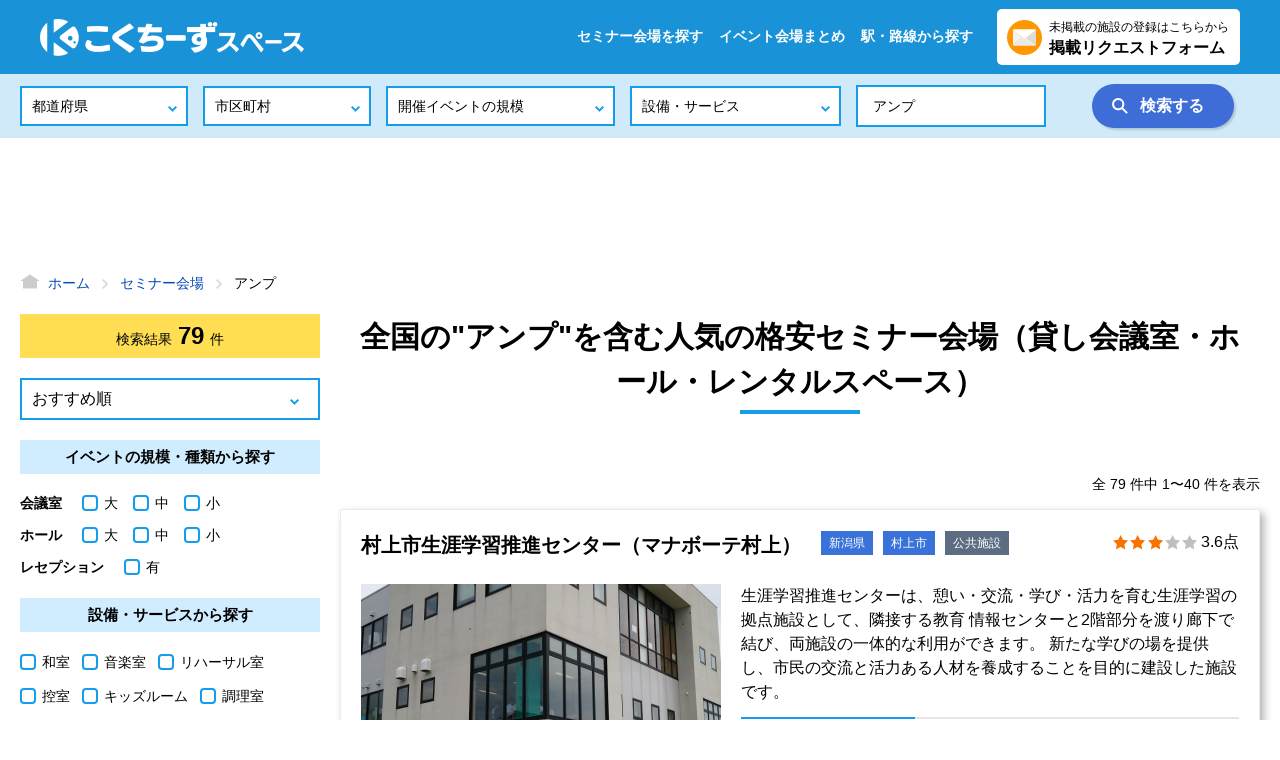

--- FILE ---
content_type: text/html; charset=utf-8
request_url: https://www.kokuchspace.com/s/q-%E3%82%A2%E3%83%B3%E3%83%97/
body_size: 91727
content:
<!doctype html>
<html data-n-head-ssr lang="ja" data-n-head="%7B%22lang%22:%7B%22ssr%22:%22ja%22%7D%7D">
  <head >
    <title>全国の&quot;アンプ&quot;を含む人気の格安セミナー会場（貸し会議室・ホール・レンタルスペース） - こくちーずスペース</title><meta data-n-head="ssr" charset="utf-8"><meta data-n-head="ssr" name="viewport" content="width=device-width, initial-scale=1.0, viewport-fit=cover"><meta data-n-head="ssr" name="format-detection" content="telephone=no"><meta data-n-head="ssr" httpEquiv="X-UA-Compatible" content="ie=edge"><meta data-n-head="ssr" property="fb:app_id" content="584523565495587"><meta data-n-head="ssr" property="og:type" content="website"><meta data-n-head="ssr" data-hid="og-image" property="og:image" content="https://www.kokuchspace.com/images/ogp_image.png"><meta data-n-head="ssr" name="twitter:site" content="@kokuchspace"><meta data-n-head="ssr" name="twitter:card" content="summary"><meta data-n-head="ssr" data-hid="og-url" property="og:url" content="https://www.kokuchspace.com/s/q-%E3%82%A2%E3%83%B3%E3%83%97/"><meta data-n-head="ssr" data-hid="og-title" property="og:title" content="全国の&quot;アンプ&quot;を含む人気の格安セミナー会場（貸し会議室・ホール・レンタルスペース） - こくちーずスペース"><meta data-n-head="ssr" data-hid="keywords" name="keywords" content="全国,アンプ,セミナー会場,貸し会議室,公共施設,格安,口コミ,イベントホール,レンタルスペース,コワーキングスペース,商工会議室,ホテル"><meta data-n-head="ssr" data-hid="description" name="description" content="全国の&quot;アンプ&quot;を含む人気の格安セミナー会場（貸し会議室・ホール・レンタルスペース）のおすすめ一覧です。こくちーずスペースは、イベント・セミナーの開催に適した格安セミナー会場（貸し会議室・ホール・レンタルスペース）を所有する全国3,800箇所以上の公共施設、コワーキングスペース、商工会議室、ホテルを掲載！駅近・リーズナブル・格安で安心して利用できる貸し会議室やレンタルスペースを中心にイベントの規模や設備など目的にあった施設を簡単に検索。施設の口コミやコロナウイルスの感染症対策状況、周辺のホテル・旅館などの宿泊施設、ランチ・ディナにおすすめのレストランも紹介。"><link data-n-head="ssr" rel="apple-touch-icon-precomposed" sizes="180x180" href="https://www.kokuchspace.com/ico/apple-touch-icon-180-precomposed.png"><link data-n-head="ssr" rel="apple-touch-icon-precomposed" sizes="152x152" href="https://www.kokuchspace.com/ico/apple-touch-icon-152-precomposed.png"><link data-n-head="ssr" rel="apple-touch-icon-precomposed" sizes="144x144" href="https://www.kokuchspace.com/ico/apple-touch-icon-144-precomposed.png"><link data-n-head="ssr" rel="apple-touch-icon-precomposed" sizes="120x120" href="https://www.kokuchspace.com/ico/apple-touch-icon-120-precomposed.png"><link data-n-head="ssr" rel="apple-touch-icon-precomposed" sizes="114x114" href="https://www.kokuchspace.com/ico/apple-touch-icon-114-precomposed.png"><link data-n-head="ssr" rel="apple-touch-icon-precomposed" sizes="76x76" href="https://www.kokuchspace.com/ico/apple-touch-icon-76-precomposed.png"><link data-n-head="ssr" rel="apple-touch-icon-precomposed" sizes="72x72" href="https://www.kokuchspace.com/ico/apple-touch-icon-72-precomposed.png"><link data-n-head="ssr" rel="apple-touch-icon-precomposed" href="https://www.kokuchspace.com/ico/apple-touch-icon-57-precomposed.png"><link data-n-head="ssr" rel="icon" type="image/png" sizes="192×192" href="https://www.kokuchspace.com/ico/android-chrome-icon-192-precomposed.png"><link data-n-head="ssr" rel="shortcut icon" href="https://www.kokuchspace.com/favicon.ico"><script data-n-head="ssr" async src="//pagead2.googlesyndication.com/pagead/js/adsbygoogle.js"></script><script data-n-head="ssr">
      (adsbygoogle = window.adsbygoogle || []).push({
        google_ad_client: "ca-pub-5936792356450049",
        enable_page_level_ads: false
      });
  </script><script data-n-head="ssr" src="https://www.googletagmanager.com/gtag/js?id=G-0EDJ342CB7" async></script><script data-n-head="ssr" type="application/ld+json">{"@context":"http://schema.org","@type":"BreadcrumbList","itemListElement":[{"@type":"ListItem","position":1,"item":{"@id":"https://www.kokuchspace.com/","name":"ホーム"}},{"@type":"ListItem","position":2,"item":{"@id":"https://www.kokuchspace.com/s/","name":"セミナー会場"}},{"@type":"ListItem","position":3,"item":{"@id":"https://www.kokuchspace.com/s/q-%E3%82%A2%E3%83%B3%E3%83%97/","name":"アンプ"}}]}</script><script data-n-head="ssr" type="application/ld+json">{"@context":"http://schema.org","@graph":[{"@type":"LodgingBusiness","address":{"@type":"PostalAddress","addressCountry":"JP","addressLocality":"村上市","addressRegion":"新潟県","streetAddress":"田端町4-1"},"image":"https://www.kokuchspace.com/upload/facility/3807/49b5e7a19f8722ce3a61b26a6c6f9acb_720_540.jpg","description":"生涯学習推進センターは、憩い・交流・学び・活力を育む生涯学習の拠点施設として、隣接する教育\n情報センターと2階部分を渡り廊下で結び、両施設の一体的な利用ができます。\n新たな学びの場を提供し、市民の交流と活力ある人材を養成することを目的に建設した施設です。","geo":{"@type":"GeoCoordinates","longitude":139.46808,"latitude":38.22211},"name":"村上市生涯学習推進センター（マナボーテ村上）","url":"https://www.kokuchspace.com/p/8db6fa86df335a5678235ba60ce9af4858a9d8d3ff77c327722805bb183d2b17/"},{"@type":"LodgingBusiness","address":{"@type":"PostalAddress","addressCountry":"JP","addressLocality":"長野市","addressRegion":"長野県","streetAddress":"大字鶴賀問御所町1271-3 TOiGO WEST 3F"},"image":"https://www.kokuchspace.com/upload/facility/3109/d6f1073c7db863fa2173ec9389b0436a_720_540.jpg","description":"「まなび」の拠点施設として学習機会・情報を提供し、市民の学習支援を行います。","geo":{"@type":"GeoCoordinates","longitude":138.1874,"latitude":36.650135},"name":"長野市生涯学習センター","url":"https://www.kokuchspace.com/p/63dc4870f02c7286bcbf502aaed48d9174d2fad818695d9a4516dcbdbaeaf04b/"},{"@type":"LodgingBusiness","address":{"@type":"PostalAddress","addressCountry":"JP","addressLocality":"豊田市","addressRegion":"愛知県","streetAddress":"錦町1丁目1番地1"},"image":"https://www.kokuchspace.com/upload/facility/2817/ad54bd95f387b4e7fcb4368fb764da68_720_540.jpg","description":"福祉サービスの提供及び担い手育成の場としての福祉活動の中核拠点として、ボランティア活動の支援、各種福祉相談、社会福祉の事業並びに福祉団体の活動の場を提供する施設です。","geo":{"@type":"GeoCoordinates","longitude":137.15793,"latitude":35.07508},"name":"豊田市福祉センター","url":"https://www.kokuchspace.com/p/8e5fdb177e1c4f86d52b6820bc0f4620941c12d4a56c6b9d9e03b15b64576a29/"},{"@type":"LodgingBusiness","address":{"@type":"PostalAddress","addressCountry":"JP","addressLocality":"新宿区","addressRegion":"東京都","streetAddress":"高田馬場2-18-1"},"image":"https://www.kokuchspace.com/upload/facility/2050/c5a475a469a73a9d6e296c23ceab917e_720_540.jpg","description":"戸塚地域センターは、\n地域の皆さんのコミュニティ活動や情報交換の場としてご利用いただける施設です。","geo":{"@type":"GeoCoordinates","longitude":139.70508,"latitude":35.71442},"name":"戸塚地域センター","url":"https://www.kokuchspace.com/p/a2ec04a70fd4399d659aedfce1700e401198066fbab4474b3ba99634d10e94e3/"},{"@type":"LodgingBusiness","address":{"@type":"PostalAddress","addressCountry":"JP","addressLocality":"江東区","addressRegion":"東京都","streetAddress":"夢の島2-1-3"},"image":"https://www.kokuchspace.com/upload/facility/2100/1da7944a9ab69acd218e678bdcddd540_720_540.jpg","description":"BumB（ぶんぶ）東京スポーツ文化館。スポーツやカルチャー活動、短期間のステイを通して、交流の輪を広げる場です。","geo":{"@type":"GeoCoordinates","longitude":139.82993,"latitude":35.64969},"name":"BumB（ぶんぶ）東京スポーツ文化館","url":"https://www.kokuchspace.com/p/47d9ec1c5503a41a5a64863f4d2410575f9c8789d5ec955e82f0ea2fd9b8a5d8/"},{"@type":"LodgingBusiness","address":{"@type":"PostalAddress","addressCountry":"JP","addressLocality":"草加市","addressRegion":"埼玉県","streetAddress":"旭町6-13-20"},"image":"https://www.kokuchspace.com/upload/facility/1793/e2ee73ee6d8b6d89da632d632392f5cf_720_540.jpg","description":"勤労者や市民の行う会議、集会、レクリエーションなどの目的で、文化・教養・健康づくりを目的とした施設です。270人を収容する舞台付きホールをはじめ、大小5つの会議室、視聴覚室、和室、応接室があり、会議や講演会、研修、発表会、パーティー、市民団体等の活動の場として利用できます。 また、料理実習室もあります。","geo":{"@type":"GeoCoordinates","longitude":139.7924,"latitude":35.851368},"name":"草加市勤労福祉会館","url":"https://www.kokuchspace.com/p/e2b7d9455cca4886a9f19311125f6ff817cb5516ebe2f8010f893a4309c606e4/"},{"@type":"LodgingBusiness","address":{"@type":"PostalAddress","addressCountry":"JP","addressLocality":"菰野町","addressRegion":"三重県","streetAddress":"大字福村871-2"},"image":"https://www.kokuchspace.com/upload/facility/3064/4a1a6c99f080819272bd2067147001ed_720_540.jpg","description":"菰野町町民センターは菰野町の公民館的な機能や文化的な機能を有する施設です。480名収容の大ホールをはじめ、大小の会議室・研修室を多数備え、文化的活動に幅広く活用されています。","geo":{"@type":"GeoCoordinates","longitude":136.51477,"latitude":35.016247},"name":"菰野町町民センター","url":"https://www.kokuchspace.com/p/2f62ff2fe9cabaa0b86cb2fc3f10450704d79fbaba470a325d0c7391ecf2b704/"},{"@type":"LodgingBusiness","address":{"@type":"PostalAddress","addressCountry":"JP","addressLocality":"伊勢崎市","addressRegion":"群馬県","streetAddress":"富塚町220-13"},"image":"https://www.kokuchspace.com/upload/facility/625/85db066a1c6234ff2e033120c40b7cf1_720_540.jpg","description":"","geo":{"@type":"GeoCoordinates","longitude":139.19043,"latitude":36.27636},"name":"伊勢崎市民プラザ","url":"https://www.kokuchspace.com/p/ee3c57329a3046ddfca9b8bfc0ef9cedb5f4aa19220b7d6703f315cc097cf614/"},{"@type":"LodgingBusiness","address":{"@type":"PostalAddress","addressCountry":"JP","addressLocality":"刈谷市","addressRegion":"愛知県","streetAddress":"井ケ谷町松ケ崎6-26"},"image":"https://www.kokuchspace.com/upload/facility/114/962a371822118a8194b4504519a61a59_720_540.jpg","description":"洲原公園の水辺と緑に囲まれた豊かな自然環境のもと、北部地域の生涯学習の拠点として、豊かで充実した生活を送るための自発的学習の場と機会を提供する施設です。","geo":{"@type":"GeoCoordinates","longitude":137.05884,"latitude":35.055473},"name":"北部生涯学習センター（かきつばた）","url":"https://www.kokuchspace.com/p/17766232fa10de28f12765a62b672416e83356dc6e888f2240444c0a0ff4c9e0/"},{"@type":"LodgingBusiness","address":{"@type":"PostalAddress","addressCountry":"JP","addressLocality":"練馬区","addressRegion":"東京都","streetAddress":"東大泉5-40-36"},"image":"https://www.kokuchspace.com/upload/facility/2199/3d47a50d53bdac21e0f80cac8574d80c_720_540.jpg","description":"練馬区立勤労福祉会館は中小企業にお勤めの方及び練馬区民の皆様に、文化・教養・スポーツ・レクレーションなどの活動の場を提供し、また、各種教養講座やセミナー、労働相談を実施しています。","geo":{"@type":"GeoCoordinates","longitude":139.58762,"latitude":35.74818},"name":"練馬区立勤労福祉会館","url":"https://www.kokuchspace.com/p/6e2a300c35ff3be37d5971fff5e5835ae0f2a85948ec4c782e3dea74098b85a2/"},{"@type":"LodgingBusiness","address":{"@type":"PostalAddress","addressCountry":"JP","addressLocality":"広島市中区","addressRegion":"広島県","streetAddress":"基町5番61号"},"image":"https://www.kokuchspace.com/upload/facility/679/9818000cebc5cf4fa15f054ab1a8fd86_720_540.jpg","description":"青少年センターは青少年のための社会教育施設です。「何かを始めたい!」「仲間がほしい!」「バンドやダンスの練習をしたい!」「演劇の公演をしたい!」「ミーティングの場所を探している。」などのご要望がありましたらお気軽に職員までご相談ください。","geo":{"@type":"GeoCoordinates","longitude":132.45375,"latitude":34.397522},"name":"広島市青少年センター","url":"https://www.kokuchspace.com/p/30ad50af2dd9e0abdaa9592a66ad98504db315a8d55ad2ca35f1af9c30f7b757/"},{"@type":"LodgingBusiness","address":{"@type":"PostalAddress","addressCountry":"JP","addressLocality":"可児市","addressRegion":"岐阜県","streetAddress":"下恵土5076"},"image":"https://www.kokuchspace.com/upload/facility/559/0123c8e8aa31d909c9f0fd9209282062_720_540.jpg","description":"可児市の子育て支援・健康づくりのための機能がぎゅっと凝縮した施設です。施設内には、可児市役所子育て支援課・こども課・健康増進課、保健センター、親子サロン絆る～む、中央児童センター「にこっと」などの機能が整備されています。","geo":{"@type":"GeoCoordinates","longitude":137.05641,"latitude":35.422325},"name":"可児市子育て健康プラザmano","url":"https://www.kokuchspace.com/p/0677d77cc61858529c4d40791f32799f4ccaaeb8ca4d492271c25fafb79bba56/"},{"@type":"LodgingBusiness","address":{"@type":"PostalAddress","addressCountry":"JP","addressLocality":"練馬区","addressRegion":"東京都","streetAddress":"石神井町2-14-1"},"image":"https://www.kokuchspace.com/upload/facility/2197/c86177d6f8ea4c4d93632aba1a54789c_720_540.jpg","description":"","geo":{"@type":"GeoCoordinates","longitude":139.60765,"latitude":35.744263},"name":"石神井公園区民交流センター","url":"https://www.kokuchspace.com/p/de3ee0c4e87420d95e82ac36e84a90fcd9047c2989c0e714a23fa940af0513a5/"},{"@type":"LodgingBusiness","address":{"@type":"PostalAddress","addressCountry":"JP","addressLocality":"町田市","addressRegion":"東京都","streetAddress":"原町田4-9-8 サウスフロントタワー町田内"},"image":"https://www.kokuchspace.com/upload/facility/2258/6c8e12931821dcbf7191ad1e5494bd7d_720_540.jpg","description":"町田市民フォーラムは、男女平等推進と消費者保護のための各種の市事業を展開し、男女平等推進団体、消費者保護団体、ボランティア団体や文化活動団体、市民活動団体等へ活動場所を提供する施設です。","geo":{"@type":"GeoCoordinates","longitude":139.44998,"latitude":35.54167},"name":"町田市民フォーラム","url":"https://www.kokuchspace.com/p/a1cec2c387334246f32eadc4f855d5015e7cfe9888b326c170b1d061513f924b/"},{"@type":"LodgingBusiness","address":{"@type":"PostalAddress","addressCountry":"JP","addressLocality":"清瀬市","addressRegion":"東京都","streetAddress":"元町1丁目2-11"},"image":"https://www.kokuchspace.com/upload/facility/3365/f7fec0b43a6c6c2f41e51d3fcb8ae1cb_720_540.jpg","description":"市民の生涯各時期における学習活動および文化活動の振興と市民生活の充実を図るために開設されました。","geo":{"@type":"GeoCoordinates","longitude":139.52115,"latitude":35.772182},"name":"清瀬市生涯学習センター（アミューホール）","url":"https://www.kokuchspace.com/p/057df982ebf058e789dfc825da281340f301e23c1a238d58f73f9c4f7e32a11d/"},{"@type":"LodgingBusiness","address":{"@type":"PostalAddress","addressCountry":"JP","addressLocality":"野々市市","addressRegion":"石川県","streetAddress":"太平寺4-156"},"image":"https://www.kokuchspace.com/upload/facility/982/e6261d30f586eef57502e82d09854215_720_540.jpg","description":"野々市市文化交流拠点施設「学びの杜ののいちカレード」は、図書館と市民学習を融合させた新しいカタチの生涯学習施設です。","geo":{"@type":"GeoCoordinates","longitude":136.60796,"latitude":36.529404},"name":"学びの杜ののいち カレード","url":"https://www.kokuchspace.com/p/c4f339150f72f00c67403a178de58fb494d69656c9faf88c91f01086ddc045b0/"},{"@type":"LodgingBusiness","address":{"@type":"PostalAddress","addressCountry":"JP","addressLocality":"八潮市","addressRegion":"埼玉県","streetAddress":"大字鶴ヶ曽根420-2"},"image":"https://www.kokuchspace.com/upload/facility/1842/3a317d2d53ed2b1ae871c42608557ffd_720_540.jpg","description":"やしお生涯楽習館とは…幅広い年代層の方が様々な生涯学習活動を、楽しみながら行うための施設です。","geo":{"@type":"GeoCoordinates","longitude":139.83766,"latitude":35.827347},"name":"やしお生涯楽習館","url":"https://www.kokuchspace.com/p/c619cece4dd74426b187da3037f5ae04814d1c878fb3b65b3c21fb22be92b8ef/"},{"@type":"LodgingBusiness","address":{"@type":"PostalAddress","addressCountry":"JP","addressLocality":"世田谷区","addressRegion":"東京都","streetAddress":"南烏山6丁目2番19号"},"image":"https://www.kokuchspace.com/upload/facility/3369/41e95a2a9086284ee00b324622f13cc1_720_540.jpg","description":"会議室、茶室、広間、音楽室、体育室、料理講習室あり","geo":{"@type":"GeoCoordinates","longitude":139.60056,"latitude":35.66882},"name":"烏山区民センター","url":"https://www.kokuchspace.com/p/a07a5d9b6c5d0aa53fdf146599e65ff8fa9b1b3a206d5ae9f815f6ae0d5df3f4/"},{"@type":"LodgingBusiness","address":{"@type":"PostalAddress","addressCountry":"JP","addressLocality":"神戸市中央区","addressRegion":"兵庫県","streetAddress":"雲井通5丁目1番2号"},"image":"https://www.kokuchspace.com/upload/facility/2986/8578a2c11842248fd15328e2174fade7_720_540.png","description":"一般の方もご利用になれます. \n青少年のサークル活動やグループ活動、音楽、演劇、映像、など. 約200団体が活動中。","geo":{"@type":"GeoCoordinates","longitude":135.1974,"latitude":34.694916},"name":"神戸市青少年会館","url":"https://www.kokuchspace.com/p/5bbb4f1ee2200fbe6cc061db0326ef85b97c570020d7d20d938413c693cf735d/"},{"@type":"LodgingBusiness","address":{"@type":"PostalAddress","addressCountry":"JP","addressLocality":"豊島区","addressRegion":"東京都","streetAddress":"駒込2-2-2"},"image":"https://www.kokuchspace.com/upload/facility/2156/8e7c586ff7ae491a67e3d7e42e00cf1d_720_540.jpg","description":"","geo":{"@type":"GeoCoordinates","longitude":139.7474,"latitude":35.73724},"name":"駒込地域文化創造館","url":"https://www.kokuchspace.com/p/1afa9650bc5a63d7542dac4c5d9789a8f021e42d8a89f165a804722a3b0d725d/"},{"@type":"LodgingBusiness","address":{"@type":"PostalAddress","addressCountry":"JP","addressLocality":"松戸市","addressRegion":"千葉県","streetAddress":"上本郷3018番地の1"},"image":"https://www.kokuchspace.com/upload/facility/2844/382d988f0b36937950a5fb9fa0d26656_720_540.jpg","description":"キッズスペース、ホール、会議室、和室あり","geo":{"@type":"GeoCoordinates","longitude":139.91884,"latitude":35.792156},"name":"松戸市明市民センター","url":"https://www.kokuchspace.com/p/b32d5afe775ba21ed37d31d5819f28569ad373da176d318574db05db989dd6a8/"},{"@type":"LodgingBusiness","address":{"@type":"PostalAddress","addressCountry":"JP","addressLocality":"刈谷市","addressRegion":"愛知県","streetAddress":"野田町西田78-2"},"image":"https://www.kokuchspace.com/upload/facility/113/4cf617b8815dab00db54321dd38147de_720_540.jpg","description":"南部生涯学習センターは、南部地区の生涯学習の拠点として生涯を通じて、一人ひとりが心豊かで、生きがいのある充実した人生をおくるための自発的な学習の場と機会を提供する施設です。","geo":{"@type":"GeoCoordinates","longitude":137.02663,"latitude":34.97737},"name":"南部生涯学習センター（たんぽぽ）","url":"https://www.kokuchspace.com/p/5ca1b666adc0675f557eca6cfbeedc355f86d8004c973da61c3cced37f4e00af/"},{"@type":"LodgingBusiness","address":{"@type":"PostalAddress","addressCountry":"JP","addressLocality":"府中市","addressRegion":"東京都","streetAddress":"府中町2丁目25番地"},"image":"https://www.kokuchspace.com/upload/facility/3338/9100c45293dc7916ad8f9d897c0eb105_720_540.jpg","description":"ホール、講堂、会議室、和室、料理講習室、広間、談話室、遊戯室、工作室あり","geo":{"@type":"GeoCoordinates","longitude":139.48257,"latitude":35.67588},"name":"中央文化センター","url":"https://www.kokuchspace.com/p/c2da565937ac91fbbe6af73c4425bd983451b34233494ad6ce94389fcbeccb6f/"},{"@type":"LodgingBusiness","address":{"@type":"PostalAddress","addressCountry":"JP","addressLocality":"市原市","addressRegion":"千葉県","streetAddress":"五井中央西2-3-13"},"image":"https://www.kokuchspace.com/upload/facility/307/a4fb77b5197a254a231eca385a909fd6_720_540.jpg","description":"","geo":{"@type":"GeoCoordinates","longitude":140.0902,"latitude":35.51448},"name":"五井会館4階大ホール","url":"https://www.kokuchspace.com/p/876481175299478123f74a79ac88db6389ba69b7def536d40d6c418290749bb0/"},{"@type":"LodgingBusiness","address":{"@type":"PostalAddress","addressCountry":"JP","addressLocality":"泉南郡熊取町","addressRegion":"大阪府","streetAddress":"五門西1丁目10-1"},"image":"https://www.kokuchspace.com/upload/facility/1594/06879ea05290083a9dc09e1a48d3302d_720_540.jpg","description":"生涯学習をはじめ、芸術文化活動や歴史体験学習、軽スポーツなど、幅広い活動に利用できる施設です。","geo":{"@type":"GeoCoordinates","longitude":135.34961,"latitude":34.400898},"name":"熊取交流センター 煉瓦館","url":"https://www.kokuchspace.com/p/57a62a05eec41ca704223adc0518d49cea6817ea3c5243dd14a19161145af134/"},{"@type":"LodgingBusiness","address":{"@type":"PostalAddress","addressCountry":"JP","addressLocality":"川崎市高津区","addressRegion":"神奈川県","streetAddress":"久末2012-1"},"image":"https://www.kokuchspace.com/upload/facility/1120/fcb40da5cbb177eab86e438e89e85678_720_540.jpg","description":"プラザ橘は市民館と図書館の分館として、地域の皆さまの自主的な学習・文化活動の拠点となることを願って設立された施設です。地域の皆さまの「つどい」や「学び合い」の場として、各種催し物や学級・講座を開催したり、サークル活動、集会、会議などのために学習室等の施設の貸出をしています。また、図書館には、約40,000冊が蔵書されており、閲覧・貸出をしています。","geo":{"@type":"GeoCoordinates","longitude":139.62392,"latitude":35.57009},"name":"プラザ橘（高津市民館・高津図書館橘分館）","url":"https://www.kokuchspace.com/p/bf5028ab47debf11d93a969ea59bb1f0096c5e24f26efcaf62c82467583c692a/"},{"@type":"LodgingBusiness","address":{"@type":"PostalAddress","addressCountry":"JP","addressLocality":"高岡市","addressRegion":"富山県","streetAddress":"中川園町13-1"},"image":"https://www.kokuchspace.com/upload/facility/2346/c6a16bffc8559d9a5c42847a5a3df4f5_720_540.jpg","description":"富山県高岡文化ホールは、舞踊・演奏会・演劇・講演会などさまざまなジャンルの催しに対応しています。","geo":{"@type":"GeoCoordinates","longitude":137.02872,"latitude":36.75001},"name":"富山県高岡文化ホール","url":"https://www.kokuchspace.com/p/a8093fd01f138850258716a28c8bdf1ed0e923b903fcb08f2975ffc7019929fe/"},{"@type":"LodgingBusiness","address":{"@type":"PostalAddress","addressCountry":"JP","addressLocality":"広島市中区","addressRegion":"広島県","streetAddress":"橋本町5-11"},"image":"https://www.kokuchspace.com/upload/facility/2909/12efcebcd082651f4e0eba21a7d00d94_720_540.jpg","description":"貸し会議室・展示会場、カルチャースクール、生命保険相談、広告各種など取り扱い内容が盛りだくさんのRCC文化センターです。","geo":{"@type":"GeoCoordinates","longitude":132.46936,"latitude":34.395008},"name":"RCC文化センター","url":"https://www.kokuchspace.com/p/2e29bd1bd826334aa58c34be9c8d5acdea1ee205a51d545799114eb4c6dfd3f2/"},{"@type":"LodgingBusiness","address":{"@type":"PostalAddress","addressCountry":"JP","addressLocality":"墨田区","addressRegion":"東京都","streetAddress":"八広4-35-17"},"image":"https://www.kokuchspace.com/upload/facility/2087/5620dc22f6edce63e1b2e36b221ab60a_720_540.jpg","description":"八広地域プラザは、協治（ガバナンス）を担う区民等が地域における交流及びコミュニティ活動を行う拠点とするため、開設しました。\n施設には、地域活動の拠点として、多目的ホール、楽屋、調理室、音楽スタジオ、会議室、相談室、工作室のほか、健康増進等のため、屋内運動場（体育館・トレーニング室）及び屋外運動施設（砂入り人工芝敷き）を備えています。","geo":{"@type":"GeoCoordinates","longitude":139.8293,"latitude":35.723454},"name":"八広地域プラザ（吾嬬の里）","url":"https://www.kokuchspace.com/p/29a5b6634d07a88f13283b6b35a9639f7af8e32f821cc2ca21531a5221f5f2a2/"},{"@type":"LodgingBusiness","address":{"@type":"PostalAddress","addressCountry":"JP","addressLocality":"柏市","addressRegion":"千葉県","streetAddress":"柏1-7-1-301 Day Oneタワー3階"},"image":"https://www.kokuchspace.com/upload/facility/303/fe5ff61bedb51f9c0e64c8b9192b4e97_720_540.jpg","description":"柏市民交流センター、柏市民ギャラリー、柏市国際交流センター、柏市男女共同参画センター、市民活動サポートセンターの5つの施設の複合施設であり、多くの市民が集い、活動や交流・連携、芸術の発表や鑑賞の場として期待されています。","geo":{"@type":"GeoCoordinates","longitude":139.97223,"latitude":35.8604},"name":"パレット柏","url":"https://www.kokuchspace.com/p/f5d25215d310c6ffb90db5a6adbba875c7602a4f30631fe082b0e2868c9117ae/"},{"@type":"LodgingBusiness","address":{"@type":"PostalAddress","addressCountry":"JP","addressLocality":"大府市","addressRegion":"愛知県","streetAddress":"江端町4-1"},"image":"https://www.kokuchspace.com/upload/facility/169/aca8decbd7fcf1f0844e7d6d06bcaf36_720_540.jpg","description":"女も男もいきいきと暮らせる社会を創るため、おおぶ男女共同参画プランを推進します。\n女と男の自立と社会参画を推進し、相互の連携を深め、その資質の向上を図ります。\n女と男の自主的な学習や交流をはじめ、さまざまな活動拠点とします。","geo":{"@type":"GeoCoordinates","longitude":136.95091,"latitude":35.01174},"name":"大府市石ヶ瀬会館（ミューいしがせ）","url":"https://www.kokuchspace.com/p/f44480716a29c0c038061944e2e29ef9666c4b27053fa979684f9f60452440c8/"},{"@type":"LodgingBusiness","address":{"@type":"PostalAddress","addressCountry":"JP","addressLocality":"廿日市市","addressRegion":"広島県","streetAddress":"新宮一丁目13番1号"},"image":"https://www.kokuchspace.com/noimage/facility/noimage_720_540.png","description":"健康指導室、栄養指導室、調理室、リハビリ室、健康増進室、会議室、音楽室、作業室、多目的ホール、講座室あり","geo":{"@type":"GeoCoordinates","longitude":132.33163,"latitude":34.350853},"name":"総合健康福祉センター（山崎本社みんなのあいプラザ）","url":"https://www.kokuchspace.com/p/450b5a5d33336e8e189beb446308d8163cde1d499a04b4250960f070bf3d1c1b/"},{"@type":"LodgingBusiness","address":{"@type":"PostalAddress","addressCountry":"JP","addressLocality":"箕面市","addressRegion":"大阪府","streetAddress":"萱野1-19-4"},"image":"https://www.kokuchspace.com/upload/facility/3220/4f1a66ee789adcfa79088a10d5d37f99_720_540.jpg","description":"誰もが安心していきいき暮らせる地域づくりと、あらゆる差別の解消・人権意識の向上をめざして、こどもからお年寄りまでを対象に、さまざまな暮らしのサポートと人権文化の発信を行う施設です。","geo":{"@type":"GeoCoordinates","longitude":135.48376,"latitude":34.83082},"name":"萱野中央人権文化センター（らいとぴあ21）","url":"https://www.kokuchspace.com/p/6d3ab959eff53d360f3b2fe782b79e49c06cda85380d4112acae67e4d14da795/"},{"@type":"LodgingBusiness","address":{"@type":"PostalAddress","addressCountry":"JP","addressLocality":"箕面市","addressRegion":"大阪府","streetAddress":"小野原西5丁目2-36"},"image":"https://www.kokuchspace.com/upload/facility/3216/93627cfecd296077112968dee7673706_720_540.jpg","description":"国籍や世代を問わず、世界の文化に触れることのできるスペースです!\nさまざまな市民が出会い、共に学び、世界の文化に触れることのできる施設です。\n箕面という国際色豊かな地域特性を生かして、多文化が息づく街づくりを目指しています。","geo":{"@type":"GeoCoordinates","longitude":135.51103,"latitude":34.83082},"name":"箕面市立多文化交流センター","url":"https://www.kokuchspace.com/p/8e64a13d9408506cb40aa4dbff493e6f1727706dfc80349bd13a78f94611fc23/"},{"@type":"LodgingBusiness","address":{"@type":"PostalAddress","addressCountry":"JP","addressLocality":"町田市","addressRegion":"東京都","streetAddress":"原町田3-3-22"},"image":"https://www.kokuchspace.com/upload/facility/2738/85c9d1080fdab610c261814820a0ba5a_720_540.jpg","description":"会議室は3部屋あり、間仕切りを取ることで2部屋、3部屋を1つにでき、人数に応じた使い方ができます。","geo":{"@type":"GeoCoordinates","longitude":139.45045,"latitude":35.540737},"name":"町田商工会議所","url":"https://www.kokuchspace.com/p/a84430a3cf26b340c19bb4a637f24709637a0c46aab5266718e8b0edacc1a657/"},{"@type":"LodgingBusiness","address":{"@type":"PostalAddress","addressCountry":"JP","addressLocality":"松戸市","addressRegion":"千葉県","streetAddress":"馬橋1854番地の3"},"image":"https://www.kokuchspace.com/noimage/facility/noimage_720_540.png","description":"平成30年4月1日にリニュアルオープンいたしました。エレベーター新設によるバリアフリーや授乳室の新設等、地域のコミュニティー活動の核となる施設として、市民の皆様のご利用をお待ちしています。","geo":{"@type":"GeoCoordinates","longitude":139.91951,"latitude":35.808353},"name":"馬橋東市民センター","url":"https://www.kokuchspace.com/p/327d850747c38d9906d32147b9dd816c01faaf581ff6919e5e075120c30766d1/"},{"@type":"LodgingBusiness","address":{"@type":"PostalAddress","addressCountry":"JP","addressLocality":"えびの市","addressRegion":"宮崎県","streetAddress":"大字大明司2146番地2"},"image":"https://www.kokuchspace.com/upload/facility/3093/6f32b614b871f03642b4ff5055ae1f27_720_540.jpg","description":"ホール、会議室、調理実習室あり","geo":{"@type":"GeoCoordinates","longitude":130.82733,"latitude":32.05228},"name":"えびの市文化センター","url":"https://www.kokuchspace.com/p/344b35d7bb68bafc58f504d34be1894fef53d468b65b7029e121e9fe28c19031/"},{"@type":"LodgingBusiness","address":{"@type":"PostalAddress","addressCountry":"JP","addressLocality":"新宿区","addressRegion":"東京都","streetAddress":"高田馬場4-36-12"},"image":"https://www.kokuchspace.com/noimage/facility/noimage_720_540.png","description":"「新宿区立新宿NPO協働推進センター」は、地域を支える社会貢献活動団体のネットワークづくりの活動拠点として、平成25年4月にオープンしました。地域の課題や社会的な課題を解決するための社会貢献を行う団体活動に対して、非常に安い利用料で会議室・多目的室を貸し出ししています。","geo":{"@type":"GeoCoordinates","longitude":139.69649,"latitude":35.709663},"name":"新宿NPO協働推進センター","url":"https://www.kokuchspace.com/p/2d52f326d2af7820641f3770a7d09371ddbaf62e694edc34809ef17f214f3217/"},{"@type":"LodgingBusiness","address":{"@type":"PostalAddress","addressCountry":"JP","addressLocality":"松戸市","addressRegion":"千葉県","streetAddress":"新松戸3丁目27番地"},"image":"https://www.kokuchspace.com/upload/facility/2841/ab5df2eb8905ed56f550fc92d0648321_720_540.jpg","description":"ホール、会議室、和室、料理教室あり","geo":{"@type":"GeoCoordinates","longitude":139.91289,"latitude":35.82637},"name":"新松戸市民センター","url":"https://www.kokuchspace.com/p/9d0a4d7aab4ea6b2e124f522c6a240ccffe6f3c6a494515578d8c8fb67878fd9/"},{"@type":"LodgingBusiness","address":{"@type":"PostalAddress","addressCountry":"JP","addressLocality":"横浜市港北区","addressRegion":"神奈川県","streetAddress":"大豆戸町 26-1"},"image":"https://www.kokuchspace.com/upload/facility/1073/18f3d473eead124b20f80f1ab5e12a40_720_540.jpg","description":"横浜市港北公会堂は、神奈川県横浜市港北区大豆戸町にある多目的施設である。","geo":{"@type":"GeoCoordinates","longitude":139.63284,"latitude":35.51938},"name":"横浜市港北公会堂","url":"https://www.kokuchspace.com/p/bcfe45a8be57396d20ffa68a4fec735f4477004223b6ffe5629aa8df6cc0ea43/"}]}</script><link rel="preload" href="/_nuxt/1796b50de80571f50cac.js" as="script"><link rel="preload" href="/_nuxt/2021ea010dcb1f055e64.js" as="script"><link rel="preload" href="/_nuxt/d952d82e01cdede0a72a.js" as="script"><link rel="preload" href="/_nuxt/12da80bf4390a27e82d7.css" as="style"><link rel="preload" href="/_nuxt/e6657c0020eb938884ff.js" as="script"><link rel="preload" href="/_nuxt/d6b4a9086555a3c5520c.js" as="script"><link rel="preload" href="/_nuxt/a6aae8faba1f7e461182.js" as="script"><link rel="preload" href="/_nuxt/91ceefcda22a1c2a2ba4.js" as="script"><link rel="stylesheet" href="/_nuxt/12da80bf4390a27e82d7.css">
  </head>
  <body >
    <div data-server-rendered="true" id="__nuxt"><!----><div id="__layout"><div class="offside-js--init offside-js--interact"><header id="site-header"><div class="site-header-inner container"><h1 class="site-name"><a href="/" class="nuxt-link-active"><img src="/images/logo.png" alt="こくちーずスペース" class="site-logo"></a></h1> <nav class="global-nav"><ul><li><a href="/s/" class="nuxt-link-active">セミナー会場を探す</a></li> <li><a href="/summary/">イベント会場まとめ</a></li> <li><a href="/station/">駅・路線から探す</a></li> <li class="contact"><a href="/request/" target="_blank"><span class="contact-note">未掲載の施設の登録はこちらから</span><br> <span class="contact-text">掲載リクエストフォーム</span></a></li></ul></nav> <button id="nav-toggle" class="toggle-button"><span></span> <span></span> <span></span></button></div> <nav class="global-search"><form><div class="header-search-box container"><div class="select-wrapper"><select name="pref" value=""><option value="" selected="selected">都道府県
  </option><option value="北海道">北海道
  </option><option value="青森県">青森県
  </option><option value="岩手県">岩手県
  </option><option value="宮城県">宮城県
  </option><option value="秋田県">秋田県
  </option><option value="山形県">山形県
  </option><option value="福島県">福島県
  </option><option value="茨城県">茨城県
  </option><option value="栃木県">栃木県
  </option><option value="群馬県">群馬県
  </option><option value="埼玉県">埼玉県
  </option><option value="千葉県">千葉県
  </option><option value="東京都">東京都
  </option><option value="神奈川県">神奈川県
  </option><option value="新潟県">新潟県
  </option><option value="富山県">富山県
  </option><option value="石川県">石川県
  </option><option value="福井県">福井県
  </option><option value="山梨県">山梨県
  </option><option value="長野県">長野県
  </option><option value="岐阜県">岐阜県
  </option><option value="静岡県">静岡県
  </option><option value="愛知県">愛知県
  </option><option value="三重県">三重県
  </option><option value="滋賀県">滋賀県
  </option><option value="京都府">京都府
  </option><option value="大阪府">大阪府
  </option><option value="兵庫県">兵庫県
  </option><option value="奈良県">奈良県
  </option><option value="和歌山県">和歌山県
  </option><option value="鳥取県">鳥取県
  </option><option value="島根県">島根県
  </option><option value="岡山県">岡山県
  </option><option value="広島県">広島県
  </option><option value="山口県">山口県
  </option><option value="徳島県">徳島県
  </option><option value="香川県">香川県
  </option><option value="愛媛県">愛媛県
  </option><option value="高知県">高知県
  </option><option value="福岡県">福岡県
  </option><option value="佐賀県">佐賀県
  </option><option value="長崎県">長崎県
  </option><option value="熊本県">熊本県
  </option><option value="大分県">大分県
  </option><option value="宮崎県">宮崎県
  </option><option value="鹿児島県">鹿児島県
  </option><option value="沖縄県">沖縄県
  </option></select></div> <div class="select-wrapper"><select name="city" value=""></select></div> <div class="select-wrapper"><select name="eventType" value=""><option value="" selected="selected">開催イベントの規模
  </option><option value="11">大きな会議
  </option><option value="12">中規模の会議
  </option><option value="13">小さな会議
  </option><option value="21">大ホール
  </option><option value="22">中ホール
  </option><option value="23">小ホール
  </option><option value="91">レセプション
  </option><option value="31">屋外スペース
  </option><option value="32">屋内スペース
  </option></select></div> <div class="select-wrapper"><select name="service" value=""><option value="" selected="selected">設備・サービス
  </option><option value="1">和室
  </option><option value="2">音楽室
  </option><option value="3">リハーサル室
  </option><option value="4">控室
  </option><option value="5">キッズルーム
  </option><option value="6">調理室
  </option><option value="7">茶室
  </option><option value="8">視聴覚室
  </option><option value="9">自習室
  </option><option value="101">ピアノ
  </option><option value="102">飲食店
  </option><option value="103">授乳室
  </option><option value="104">ロッカー
  </option><option value="105">コピー機
  </option><option value="106">無線LAN
  </option><option value="107">感染症対策
  </option><option value="108">360度ビュー
  </option><option value="109">MICE施設
  </option><option value="110">野球場
  </option><option value="111">サッカー場
  </option><option value="112">陸上競技場
  </option><option value="113">プール
  </option><option value="114">バスケットコート
  </option><option value="115">テニスコート
  </option><option value="116">卓球場
  </option><option value="117">プラネタリウム
  </option><option value="118">図書館
  </option></select></div> <div class="text-wrapper"><input name="keyword" placeholder="フリーワード" type="text" value=""></div> <div class="button-wrapper"><button type="submit" class="btn search">検索する</button></div></div></form></nav></header> <div id="all-content-container" class="offside-sliding-element"><div class="ad-wrapper ad-header"><ins data-ad-client="ca-pub-5936792356450049" data-ad-slot="6857953552" data-ad-format="horizontal" data-ad-region="page-0.0910544032905436" data-analytics-uacct="UA-151177596-6" data-analytics-domain-name="www.kokuchspace.com" class="adsbygoogle" style="display:block;"></ins></div> <nav aria-label="現在位置" class="topicpath"><ol class="topicpath-list container"><li class="topicpath-item"><a href="/" class="topicpath-link nuxt-link-active"><span aria-hidden="true" class="icon-home"></span> <span>ホーム</span></a></li><li class="topicpath-item"><a href="/s/" class="topicpath-link nuxt-link-active"><!----> <span>セミナー会場</span></a></li><li class="topicpath-item"><a href="/s/q-%E3%82%A2%E3%83%B3%E3%83%97/" class="topicpath-link"><!----> <span>アンプ</span></a></li></ol></nav> <main id="main-content" role="main" class="search"><div class="container result-container"><div class="fac-panel-wrapper"><h1 class="page-title">全国の&quot;アンプ&quot;を含む人気の格安セミナー会場（貸し会議室・ホール・レンタルスペース）</h1> <!----> <!----> <p class="search-amount">
  全 79 件中 1〜40 件を表示
</p> <div><div class="fac-panel"><div class="fac-title-wrapper"><h3 class="fac-name"><a href="/p/8db6fa86df335a5678235ba60ce9af4858a9d8d3ff77c327722805bb183d2b17/" class="fac-name-link">村上市生涯学習推進センター（マナボーテ村上）</a></h3> <div><ul class="label-area"><!----> <li><a href="/s/pr-%E6%96%B0%E6%BD%9F%E7%9C%8C/">新潟県</a></li> <li><a href="/s/pr-%E6%96%B0%E6%BD%9F%E7%9C%8C/ci-%E6%9D%91%E4%B8%8A%E5%B8%82/">村上市</a></li> <li class="fac-type-link"><a href="/s/ft-1/">公共施設 </a></li></ul></div> <p class="fac-point hide-sp"><span><span aria-label="3.6点" class="point point3"></span> <span> 3.6点</span></span></p></div> <div class="fac-panel-inner"><div class="fac-panel-image"><div class="fac-panel-slider"><a href="/p/8db6fa86df335a5678235ba60ce9af4858a9d8d3ff77c327722805bb183d2b17/"><img alt="村上市生涯学習推進センター（マナボーテ村上）"></a></div> <ul class="fac-tag"><li><a href="/s/q-%E3%83%97%E3%83%AD%E3%82%B8%E3%82%A7%E3%82%AF%E3%82%BF%E3%83%BC/pr-%E6%96%B0%E6%BD%9F%E7%9C%8C/">プロジェクター</a></li><li><a href="/s/q-%E9%9B%BB%E5%AD%90%E3%83%94%E3%82%A2%E3%83%8E/pr-%E6%96%B0%E6%BD%9F%E7%9C%8C/">電子ピアノ</a></li><li><a href="/s/q-%E3%83%9D%E3%83%BC%E3%82%BF%E3%83%96%E3%83%AB%E3%82%A2%E3%83%B3%E3%83%97/pr-%E6%96%B0%E6%BD%9F%E7%9C%8C/">ポータブルアンプ</a></li></ul></div> <div class="fac-panel-detail"><p class="fac-lead">
          生涯学習推進センターは、憩い・交流・学び・活力を育む生涯学習の拠点施設として、隣接する教育
情報センターと2階部分を渡り廊下で結び、両施設の一体的な利用ができます。
新たな学びの場を提供し、市民の交流と活力ある人材を養成することを目的に建設した施設です。
        </p> <ul class="badge"><li class="colona-measures">
    感染症対策済み
  </li></ul> <ul class="fac-purpose hide-sp"><li><span class="fac-room">会議室</span><span><span class="fac-purpose-item">中</span></span><span><span class="fac-purpose-item">小</span></span></li></ul> <table class="fac-purpose hide-pc"><tbody><tr><th>
                会議室
              </th></tr> <tr><td>
                中・小
              </td></tr></tbody></table> <ul class="fac-information"><li><span><span aria-label="住所" class="icon-location icon-text-weight">村上市生涯学習推進センター（マナボーテ村上）の住所</span> <br> <span class="nl2br">新潟県村上市田端町4-1 </span></span> <!----></li><li><span><span aria-label="駐車場" class="icon-parking">【駐車場】</span> <!----> <span class="nl2br">あり（190台）</span></span> <!----></li></ul> <ul class="fac-appointments"><li><span><img src="/images/icon_colonameasures.svg" alt="感染症対策"> <span class="fac-appointments-name">感染症対策</span></span></li><li><span><img src="/images/icon_study.svg" alt="自習室"> <span class="fac-appointments-name">自習室</span></span></li><li><span><img src="/images/icon_kitchen.svg" alt="調理室"> <span class="fac-appointments-name">調理室</span></span></li><li><span><img src="/images/icon_musicroom.svg" alt="音楽室"> <span class="fac-appointments-name">音楽室</span></span></li><li><span><img src="/images/icon_tatami.svg" alt="和室"> <span class="fac-appointments-name">和室</span></span></li><li><span><img src="/images/icon_piano.svg" alt="ピアノ"> <span class="fac-appointments-name">ピアノ</span></span></li><li><span><img src="/images/icon_kidsroom.svg" alt="キッズルーム"> <span class="fac-appointments-name">キッズルーム</span></span></li></ul> <!----></div></div> <div class="btn-wrapper"><a href="/p/8db6fa86df335a5678235ba60ce9af4858a9d8d3ff77c327722805bb183d2b17/" class="btn to-index">この施設を詳しく見る</a></div> <!----></div> <!----></div><div><div class="fac-panel"><div class="fac-title-wrapper"><h3 class="fac-name"><a href="/p/63dc4870f02c7286bcbf502aaed48d9174d2fad818695d9a4516dcbdbaeaf04b/" class="fac-name-link">長野市生涯学習センター</a></h3> <div><ul class="label-area"><!----> <li><a href="/s/pr-%E9%95%B7%E9%87%8E%E7%9C%8C/">長野県</a></li> <li><a href="/s/pr-%E9%95%B7%E9%87%8E%E7%9C%8C/ci-%E9%95%B7%E9%87%8E%E5%B8%82/">長野市</a></li> <li class="fac-type-link"><a href="/s/ft-1/">公共施設 </a></li></ul></div> <p class="fac-point hide-sp"><span><span aria-label="4.1点" class="point point4"></span> <span> 4.1点</span></span></p></div> <div class="fac-panel-inner"><div class="fac-panel-image"><div class="fac-panel-slider"><a href="/p/63dc4870f02c7286bcbf502aaed48d9174d2fad818695d9a4516dcbdbaeaf04b/"><img alt="長野市生涯学習センター"></a></div> <ul class="fac-tag"><li><a href="/s/q-%E3%83%97%E3%83%AD%E3%82%B8%E3%82%A7%E3%82%AF%E3%82%BF%E3%83%BC/pr-%E9%95%B7%E9%87%8E%E7%9C%8C/">プロジェクター</a></li><li><a href="/s/q-%E3%83%9D%E3%83%BC%E3%82%BF%E3%83%96%E3%83%AB%E3%82%A2%E3%83%B3%E3%83%97/pr-%E9%95%B7%E9%87%8E%E7%9C%8C/">ポータブルアンプ</a></li><li><a href="/s/q-%E7%A7%BB%E5%8B%95%E5%BC%8F%E3%82%B9%E3%82%AF%E3%83%AA%E3%83%BC%E3%83%B3%20/pr-%E9%95%B7%E9%87%8E%E7%9C%8C/">移動式スクリーン </a></li><li><a href="/s/q-%E5%9B%BD%E7%94%A3%E3%82%A2%E3%83%83%E3%83%97%E3%83%A9%E3%82%A4%E3%83%88%E3%83%94%E3%82%A2%E3%83%8E/pr-%E9%95%B7%E9%87%8E%E7%9C%8C/">国産アップライトピアノ</a></li><li><a href="/s/q-%E9%9F%B3%E9%9F%BF%E8%A8%AD%E5%82%99/pr-%E9%95%B7%E9%87%8E%E7%9C%8C/">音響設備</a></li><li><a href="/s/q-%E3%82%B3%E3%83%B3%E3%83%99%E3%83%B3%E3%82%B7%E3%83%A7%E3%83%B3/pr-%E9%95%B7%E9%87%8E%E7%9C%8C/">コンベンション</a></li></ul></div> <div class="fac-panel-detail"><p class="fac-lead">
          「まなび」の拠点施設として学習機会・情報を提供し、市民の学習支援を行います。
        </p> <ul class="badge"><li class="colona-measures">
    感染症対策済み
  </li></ul> <ul class="fac-purpose hide-sp"><li><span class="fac-room">会議室</span><span><span class="fac-purpose-item">中</span></span><span><span class="fac-purpose-item">小</span></span></li></ul> <table class="fac-purpose hide-pc"><tbody><tr><th>
                会議室
              </th></tr> <tr><td>
                中・小
              </td></tr></tbody></table> <ul class="fac-information"><li><span><span aria-label="住所" class="icon-location icon-text-weight">長野市生涯学習センターの住所</span> <br> <span class="nl2br">長野県長野市大字鶴賀問御所町1271-3 TOiGO WEST 3F</span></span> <!----></li><li><span><span aria-label="駐車場" class="icon-parking">【駐車場】</span> <!----> <span class="nl2br">あり</span></span> <!----></li></ul> <ul class="fac-appointments"><li><span><img src="/images/icon_tatami.svg" alt="和室"> <span class="fac-appointments-name">和室</span></span></li><li><span><img src="/images/icon_kidsroom.svg" alt="キッズルーム"> <span class="fac-appointments-name">キッズルーム</span></span></li><li><span><img src="/images/icon_greenroom.svg" alt="控室"> <span class="fac-appointments-name">控室</span></span></li><li><span><img src="/images/icon_nursingroom.svg" alt="授乳室"> <span class="fac-appointments-name">授乳室</span></span></li><li><span><img src="/images/icon_colonameasures.svg" alt="感染症対策"> <span class="fac-appointments-name">感染症対策</span></span></li><li><span><img src="/images/icon_mice.svg" alt="MICE施設"> <span class="fac-appointments-name">MICE施設</span></span></li></ul> <!----></div></div> <div class="btn-wrapper"><a href="/p/63dc4870f02c7286bcbf502aaed48d9174d2fad818695d9a4516dcbdbaeaf04b/" class="btn to-index">この施設を詳しく見る</a></div> <!----></div> <!----></div><div><div class="fac-panel"><div class="fac-title-wrapper"><h3 class="fac-name"><a href="/p/8e5fdb177e1c4f86d52b6820bc0f4620941c12d4a56c6b9d9e03b15b64576a29/" class="fac-name-link">豊田市福祉センター</a></h3> <div><ul class="label-area"><!----> <li><a href="/s/pr-%E6%84%9B%E7%9F%A5%E7%9C%8C/">愛知県</a></li> <li><a href="/s/pr-%E6%84%9B%E7%9F%A5%E7%9C%8C/ci-%E8%B1%8A%E7%94%B0%E5%B8%82/">豊田市</a></li> <li class="fac-type-link"><a href="/s/ft-1/">公共施設 </a></li></ul></div> <p class="fac-point hide-sp"><span><span aria-label="3.7点" class="point point3"></span> <span> 3.7点</span></span></p></div> <div class="fac-panel-inner"><div class="fac-panel-image"><div class="fac-panel-slider"><a href="/p/8e5fdb177e1c4f86d52b6820bc0f4620941c12d4a56c6b9d9e03b15b64576a29/"><img alt="豊田市福祉センター"></a></div> <ul class="fac-tag"><li><a href="/s/q-%E9%9F%B3%E9%9F%BF%E8%A8%AD%E5%82%99/pr-%E6%84%9B%E7%9F%A5%E7%9C%8C/">音響設備</a></li><li><a href="/s/q-%E6%B6%B2%E6%99%B6%E3%83%97%E3%83%AD%E3%82%B8%E3%82%A7%E3%82%AF%E3%82%BF%E3%83%BC/pr-%E6%84%9B%E7%9F%A5%E7%9C%8C/">液晶プロジェクター</a></li><li><a href="/s/q-%E7%A7%BB%E5%8B%95%E3%83%AF%E3%82%A4%E3%83%A4%E3%83%AC%E3%82%B9%E3%82%A2%E3%83%B3%E3%83%97/pr-%E6%84%9B%E7%9F%A5%E7%9C%8C/">移動ワイヤレスアンプ</a></li></ul></div> <div class="fac-panel-detail"><p class="fac-lead">
          福祉サービスの提供及び担い手育成の場としての福祉活動の中核拠点として、ボランティア活動の支援、各種福祉相談、社会福祉の事業並びに福祉団体の活動の場を提供する施設です。
        </p> <!----> <ul class="fac-purpose hide-sp"><li><span class="fac-room">会議室</span><span><span class="fac-purpose-item">小</span></span></li><li><span class="fac-room">ホール</span><span><span class="fac-purpose-item">小</span></span></li></ul> <table class="fac-purpose hide-pc"><tbody><tr><th>
                会議室
              </th><th>
                ホール
              </th></tr> <tr><td>
                小
              </td><td>
                小
              </td></tr></tbody></table> <ul class="fac-information"><li><span><span aria-label="住所" class="icon-location icon-text-weight">豊田市福祉センターの住所</span> <br> <span class="nl2br">愛知県豊田市錦町1丁目1番地1 </span></span> <!----></li><li><span><span aria-label="駐車場" class="icon-parking">【駐車場】</span> <!----> <span class="nl2br">あり（330台）</span></span> <!----></li></ul> <ul class="fac-appointments"><li><span><img src="/images/icon_greenroom.svg" alt="控室"> <span class="fac-appointments-name">控室</span></span></li><li><span><img src="/images/icon_eating.svg" alt="飲食店"> <span class="fac-appointments-name">飲食店</span></span></li></ul> <div class="fac-events"><h4><span aria-label="イベント" class="icon-calendar"></span>
    施設周辺で開催予定のイベント
  </h4> <ul><li><span class="fac-event-date">2026年1月25日(日) 13:30〜16:40</span> <a href="https://www.kokuchpro.com/event/f1d16922fda0147e55b82e78e66feb59/" target="_blank" class="fac-event-name">
        スポーツコミュニケーション BASIC1 愛知開催 (豊田市)  1 月 25 日(日)
      </a></li><li><span class="fac-event-date">2026年1月25日(日) 13:30〜15:00</span> <a href="https://www.kokuchpro.com/event/11ae4f39d12675a466b555d7f4b8bf4a/3643400/" target="_blank" class="fac-event-name">
        『物価高対策』 新しい生活防衛術 個人が使える“福利厚生”無料説明会
      </a></li><li><span class="fac-event-date">2026年1月27日(火) 18:00〜20:00</span> <a href="https://www.kokuchpro.com/event/4f829a1959de63dd9e5a646c1be83cab/" target="_blank" class="fac-event-name">
        ご縁紡ぎ大学 愛知三河校 開校記念プレ講演 中村文昭
      </a></li></ul></div></div></div> <div class="btn-wrapper"><a href="/p/8e5fdb177e1c4f86d52b6820bc0f4620941c12d4a56c6b9d9e03b15b64576a29/" class="btn to-index">この施設を詳しく見る</a></div> <!----></div> <!----></div><div><div class="fac-panel"><div class="fac-title-wrapper"><h3 class="fac-name"><a href="/p/a2ec04a70fd4399d659aedfce1700e401198066fbab4474b3ba99634d10e94e3/" class="fac-name-link">戸塚地域センター</a></h3> <div><ul class="label-area"><!----> <li><a href="/s/pr-%E6%9D%B1%E4%BA%AC%E9%83%BD/">東京都</a></li> <li><a href="/s/pr-%E6%9D%B1%E4%BA%AC%E9%83%BD/ci-%E6%96%B0%E5%AE%BF%E5%8C%BA/">新宿区</a></li> <li class="fac-type-link"><a href="/s/ft-1/">公共施設 </a></li></ul></div> <p class="fac-point hide-sp"><span><span aria-label="3.8点" class="point point3"></span> <span> 3.8点</span></span></p></div> <div class="fac-panel-inner"><div class="fac-panel-image"><div class="fac-panel-slider"><a href="/p/a2ec04a70fd4399d659aedfce1700e401198066fbab4474b3ba99634d10e94e3/"><img alt="戸塚地域センター"></a></div> <ul class="fac-tag"><li><a href="/s/q-%E3%82%A2%E3%83%88%E3%83%A0%E3%82%B5%E3%83%AD%E3%83%B3/pr-%E6%9D%B1%E4%BA%AC%E9%83%BD/">アトムサロン</a></li><li><a href="/s/q-%E3%82%AE%E3%83%A3%E3%83%A9%E3%83%AA%E3%83%BC/pr-%E6%9D%B1%E4%BA%AC%E9%83%BD/">ギャラリー</a></li><li><a href="/s/q-%E8%AD%9C%E9%9D%A2%E5%8F%B0/pr-%E6%9D%B1%E4%BA%AC%E9%83%BD/">譜面台</a></li><li><a href="/s/q-%E3%83%89%E3%83%A9%E3%83%A0%E3%82%BB%E3%83%83%E3%83%88/pr-%E6%9D%B1%E4%BA%AC%E9%83%BD/">ドラムセット</a></li><li><a href="/s/q-%E3%82%A2%E3%83%B3%E3%83%97/pr-%E6%9D%B1%E4%BA%AC%E9%83%BD/">アンプ</a></li><li><a href="/s/q-%E9%9F%B3%E9%9F%BF%E8%A8%AD%E5%82%99/pr-%E6%9D%B1%E4%BA%AC%E9%83%BD/">音響設備</a></li><li><a href="/s/q-%E9%80%9A%E4%BF%A1%E3%82%AB%E3%83%A9%E3%82%AA%E3%82%B1/pr-%E6%9D%B1%E4%BA%AC%E9%83%BD/">通信カラオケ</a></li><li><a href="/s/q-%E3%83%9B%E3%83%AF%E3%82%A4%E3%83%88%E3%83%9C%E3%83%BC%E3%83%89/pr-%E6%9D%B1%E4%BA%AC%E9%83%BD/">ホワイトボード</a></li><li><a href="/s/q-%E3%83%97%E3%83%AD%E3%82%B8%E3%82%A7%E3%82%AF%E3%82%BF%E3%83%BC/pr-%E6%9D%B1%E4%BA%AC%E9%83%BD/">プロジェクター</a></li></ul></div> <div class="fac-panel-detail"><p class="fac-lead">
          戸塚地域センターは、
地域の皆さんのコミュニティ活動や情報交換の場としてご利用いただける施設です。
        </p> <ul class="badge"><li class="colona-measures">
    感染症対策済み
  </li></ul> <ul class="fac-purpose hide-sp"><li><span class="fac-room">会議室</span><span><span class="fac-purpose-item">中</span></span><span><span class="fac-purpose-item">小</span></span></li><li><span class="fac-room">レセプション</span><span><span class="fac-purpose-item">有</span></span></li></ul> <table class="fac-purpose hide-pc"><tbody><tr><th>
                会議室
              </th><th>
                レセプション
              </th></tr> <tr><td>
                中・小
              </td><td>
                有
              </td></tr></tbody></table> <ul class="fac-information"><li><span><span aria-label="住所" class="icon-location icon-text-weight">戸塚地域センターの住所</span> <br> <span class="nl2br">東京都新宿区高田馬場2-18-1 </span></span> <!----></li><li><span><span aria-label="駐車場" class="icon-parking">【駐車場】</span> <!----> <span class="nl2br">なし</span></span> <!----></li></ul> <ul class="fac-appointments"><li><span><img src="/images/icon_musicroom.svg" alt="音楽室"> <span class="fac-appointments-name">音楽室</span></span></li><li><span><img src="/images/icon_tatami.svg" alt="和室"> <span class="fac-appointments-name">和室</span></span></li><li><span><img src="/images/icon_kitchen.svg" alt="調理室"> <span class="fac-appointments-name">調理室</span></span></li><li><span><img src="/images/icon_piano.svg" alt="ピアノ"> <span class="fac-appointments-name">ピアノ</span></span></li><li><span><img src="/images/icon_colonameasures.svg" alt="感染症対策"> <span class="fac-appointments-name">感染症対策</span></span></li></ul> <!----></div></div> <div class="btn-wrapper"><a href="/p/a2ec04a70fd4399d659aedfce1700e401198066fbab4474b3ba99634d10e94e3/" class="btn to-index">この施設を詳しく見る</a></div> <!----></div> <!----></div><div><div class="fac-panel"><div class="fac-title-wrapper"><h3 class="fac-name"><a href="/p/47d9ec1c5503a41a5a64863f4d2410575f9c8789d5ec955e82f0ea2fd9b8a5d8/" class="fac-name-link">BumB（ぶんぶ）東京スポーツ文化館</a></h3> <div><ul class="label-area"><!----> <li><a href="/s/pr-%E6%9D%B1%E4%BA%AC%E9%83%BD/">東京都</a></li> <li><a href="/s/pr-%E6%9D%B1%E4%BA%AC%E9%83%BD/ci-%E6%B1%9F%E6%9D%B1%E5%8C%BA/">江東区</a></li> <li class="fac-type-link"><a href="/s/ft-1/">公共施設 </a></li></ul></div> <p class="fac-point hide-sp"><span><span aria-label="3.9点" class="point point3"></span> <span> 3.9点</span></span></p></div> <div class="fac-panel-inner"><div class="fac-panel-image"><div class="fac-panel-slider"><a href="/p/47d9ec1c5503a41a5a64863f4d2410575f9c8789d5ec955e82f0ea2fd9b8a5d8/"><img alt="BumB（ぶんぶ）東京スポーツ文化館"></a></div> <ul class="fac-tag"><li><a href="/s/q-%E3%82%A2%E3%83%AA%E3%83%BC%E3%83%8A/pr-%E6%9D%B1%E4%BA%AC%E9%83%BD/">アリーナ</a></li><li><a href="/s/q-%E3%83%97%E3%83%BC%E3%83%AB/pr-%E6%9D%B1%E4%BA%AC%E9%83%BD/">プール</a></li><li><a href="/s/q-%E5%AE%BF%E6%B3%8A%E6%96%BD%E8%A8%AD/pr-%E6%9D%B1%E4%BA%AC%E9%83%BD/">宿泊施設</a></li><li><a href="/s/q-%E3%83%89%E3%83%A9%E3%83%A0%E3%82%BB%E3%83%83%E3%83%88/pr-%E6%9D%B1%E4%BA%AC%E9%83%BD/">ドラムセット</a></li><li><a href="/s/q-%E9%9B%BB%E5%AD%90%E3%83%94%E3%82%A2%E3%83%8E/pr-%E6%9D%B1%E4%BA%AC%E9%83%BD/">電子ピアノ</a></li><li><a href="/s/q-%E3%83%99%E3%83%BC%E3%82%B9%E3%82%A2%E3%83%B3%E3%83%97/pr-%E6%9D%B1%E4%BA%AC%E9%83%BD/">ベースアンプ</a></li><li><a href="/s/q-%E3%82%AE%E3%82%BF%E3%83%BC%E3%82%A2%E3%83%B3%E3%83%97/pr-%E6%9D%B1%E4%BA%AC%E9%83%BD/">ギターアンプ</a></li><li><a href="/s/q-%E3%82%AB%E3%83%A9%E3%82%AA%E3%82%B1/pr-%E6%9D%B1%E4%BA%AC%E9%83%BD/">カラオケ</a></li><li><a href="/s/q-%E9%9F%B3%E9%9F%BF%E3%82%B7%E3%82%B9%E3%83%86%E3%83%A0/pr-%E6%9D%B1%E4%BA%AC%E9%83%BD/">音響システム</a></li></ul></div> <div class="fac-panel-detail"><p class="fac-lead">
          BumB（ぶんぶ）東京スポーツ文化館。スポーツやカルチャー活動、短期間のステイを通して、交流の輪を広げる場です。
        </p> <!----> <ul class="fac-purpose hide-sp"><li><span class="fac-room">会議室</span><span><span class="fac-purpose-item">大</span></span><span><span class="fac-purpose-item">中</span></span></li><li><span class="fac-room">レセプション</span><span><span class="fac-purpose-item">有</span></span></li></ul> <table class="fac-purpose hide-pc"><tbody><tr><th>
                会議室
              </th><th>
                レセプション
              </th></tr> <tr><td>
                大・中
              </td><td>
                有
              </td></tr></tbody></table> <ul class="fac-information"><li><span><span aria-label="住所" class="icon-location icon-text-weight">BumB（ぶんぶ）東京スポーツ文化館の住所</span> <br> <span class="nl2br">東京都江東区夢の島2-1-3 </span></span> <!----></li><li><span><span aria-label="駐車場" class="icon-parking">【駐車場】</span> <!----> <span class="nl2br">あり（記載なし）</span></span> <!----></li></ul> <ul class="fac-appointments"><li><span><img src="/images/icon_musicroom.svg" alt="音楽室"> <span class="fac-appointments-name">音楽室</span></span></li><li><span><img src="/images/icon_tatami.svg" alt="和室"> <span class="fac-appointments-name">和室</span></span></li><li><span><img src="/images/icon_wifi.svg" alt="無線LAN"> <span class="fac-appointments-name">無線LAN</span></span></li></ul> <!----></div></div> <div class="btn-wrapper"><a href="/p/47d9ec1c5503a41a5a64863f4d2410575f9c8789d5ec955e82f0ea2fd9b8a5d8/" class="btn to-index">この施設を詳しく見る</a></div> <!----></div> <div class="ad-wrapper ad-search-infeed"><ins data-ad-client="ca-pub-5936792356450049" data-ad-slot="8480307476" data-ad-format="fluid" data-ad-region="page-0.17593249739927863" data-ad-layout-key="-db+t+6i-8j-gx" data-analytics-uacct="UA-151177596-6" data-analytics-domain-name="www.kokuchspace.com" class="adsbygoogle" style="display:block;"></ins></div></div><div><div class="fac-panel"><div class="fac-title-wrapper"><h3 class="fac-name"><a href="/p/e2b7d9455cca4886a9f19311125f6ff817cb5516ebe2f8010f893a4309c606e4/" class="fac-name-link">草加市勤労福祉会館</a></h3> <div><ul class="label-area"><!----> <li><a href="/s/pr-%E5%9F%BC%E7%8E%89%E7%9C%8C/">埼玉県</a></li> <li><a href="/s/pr-%E5%9F%BC%E7%8E%89%E7%9C%8C/ci-%E8%8D%89%E5%8A%A0%E5%B8%82/">草加市</a></li> <li class="fac-type-link"><a href="/s/ft-1/">公共施設 </a></li></ul></div> <p class="fac-point hide-sp"><span><span aria-label="3.7点" class="point point3"></span> <span> 3.7点</span></span></p></div> <div class="fac-panel-inner"><div class="fac-panel-image"><div class="fac-panel-slider"><a href="/p/e2b7d9455cca4886a9f19311125f6ff817cb5516ebe2f8010f893a4309c606e4/"><img alt="草加市勤労福祉会館"></a></div> <ul class="fac-tag"><li><a href="/s/q-%E5%BF%9C%E6%8E%A5%E5%AE%A4/pr-%E5%9F%BC%E7%8E%89%E7%9C%8C/">応接室</a></li><li><a href="/s/q-%E8%88%9E%E5%8F%B0%E3%83%BB%E6%94%BE%E9%80%81%E8%A8%AD%E5%82%99/pr-%E5%9F%BC%E7%8E%89%E7%9C%8C/">舞台・放送設備</a></li><li><a href="/s/q-%E3%82%B9%E3%82%AF%E3%83%AA%E3%83%BC%E3%83%B3/pr-%E5%9F%BC%E7%8E%89%E7%9C%8C/">スクリーン</a></li><li><a href="/s/q-%E3%83%93%E3%83%87%E3%82%AA/pr-%E5%9F%BC%E7%8E%89%E7%9C%8C/">ビデオ</a></li><li><a href="/s/q-%E8%AA%BF%E7%90%86%E5%8F%B0/pr-%E5%9F%BC%E7%8E%89%E7%9C%8C/">調理台</a></li><li><a href="/s/q-%E3%83%AE%E3%82%A3%E3%83%A4%E3%83%AC%E3%82%B9%E3%82%A2%E3%83%B3%E3%83%97/pr-%E5%9F%BC%E7%8E%89%E7%9C%8C/">ヮィヤレスアンプ</a></li><li><a href="/s/q-%E3%83%AF%E3%82%A4%E3%83%A4%E3%83%AC%E3%82%B9%E3%83%9E%E3%82%A4%E3%82%AF/pr-%E5%9F%BC%E7%8E%89%E7%9C%8C/">ワイヤレスマイク</a></li><li><a href="/s/q-%E3%83%97%E3%83%AD%E3%82%B8%E3%82%A7%E3%82%AF%E3%82%BF%E3%83%BC/pr-%E5%9F%BC%E7%8E%89%E7%9C%8C/">プロジェクター</a></li><li><a href="/s/q-%E5%B1%95%E7%A4%BA%E7%94%A8%E3%83%91%E3%83%8D%E3%83%AB/pr-%E5%9F%BC%E7%8E%89%E7%9C%8C/">展示用パネル</a></li></ul></div> <div class="fac-panel-detail"><p class="fac-lead">
          勤労者や市民の行う会議、集会、レクリエーションなどの目的で、文化・教養・健康づくりを目的とした施設です。270人を収容する舞台付きホールをはじめ、大小5つの会議室、視聴覚室、和室、応接室があり、会議や講演会、研修、発表会、パーティー、市民団体等の活動の場として利用できます。 また、料理実習室もあります。
        </p> <!----> <ul class="fac-purpose hide-sp"><li><span class="fac-room">会議室</span><span><span class="fac-purpose-item">中</span></span><span><span class="fac-purpose-item">小</span></span></li><li><span class="fac-room">ホール</span><span><span class="fac-purpose-item">小</span></span></li></ul> <table class="fac-purpose hide-pc"><tbody><tr><th>
                会議室
              </th><th>
                ホール
              </th></tr> <tr><td>
                中・小
              </td><td>
                小
              </td></tr></tbody></table> <ul class="fac-information"><li><span><span aria-label="住所" class="icon-location icon-text-weight">草加市勤労福祉会館の住所</span> <br> <span class="nl2br">埼玉県草加市旭町6-13-20 </span></span> <!----></li><li><span><span aria-label="駐車場" class="icon-parking">【駐車場】</span> <!----> <span class="nl2br">あり（41台）</span></span> <!----></li></ul> <ul class="fac-appointments"><li><span><img src="/images/icon_avroom.svg" alt="視聴覚室"> <span class="fac-appointments-name">視聴覚室</span></span></li><li><span><img src="/images/icon_tatami.svg" alt="和室"> <span class="fac-appointments-name">和室</span></span></li><li><span><img src="/images/icon_kitchen.svg" alt="調理室"> <span class="fac-appointments-name">調理室</span></span></li><li><span><img src="/images/icon_piano.svg" alt="ピアノ"> <span class="fac-appointments-name">ピアノ</span></span></li></ul> <!----></div></div> <div class="btn-wrapper"><a href="/p/e2b7d9455cca4886a9f19311125f6ff817cb5516ebe2f8010f893a4309c606e4/" class="btn to-index">この施設を詳しく見る</a></div> <!----></div> <!----></div><div><div class="fac-panel"><div class="fac-title-wrapper"><h3 class="fac-name"><a href="/p/2f62ff2fe9cabaa0b86cb2fc3f10450704d79fbaba470a325d0c7391ecf2b704/" class="fac-name-link">菰野町町民センター</a></h3> <div><ul class="label-area"><!----> <li><a href="/s/pr-%E4%B8%89%E9%87%8D%E7%9C%8C/">三重県</a></li> <li><a href="/s/pr-%E4%B8%89%E9%87%8D%E7%9C%8C/ci-%E8%8F%B0%E9%87%8E%E7%94%BA/">菰野町</a></li> <li class="fac-type-link"><a href="/s/ft-1/">公共施設 </a></li></ul></div> <p class="fac-point hide-sp"><span><span aria-label="3.8点" class="point point3"></span> <span> 3.8点</span></span></p></div> <div class="fac-panel-inner"><div class="fac-panel-image"><div class="fac-panel-slider"><a href="/p/2f62ff2fe9cabaa0b86cb2fc3f10450704d79fbaba470a325d0c7391ecf2b704/"><img alt="菰野町町民センター"></a></div> <ul class="fac-tag"><li><a href="/s/q-%E9%9F%B3%E9%9F%BF%E8%A8%AD%E5%82%99/pr-%E4%B8%89%E9%87%8D%E7%9C%8C/">音響設備</a></li><li><a href="/s/q-%E3%83%AF%E3%82%A4%E3%83%A4%E3%83%AC%E3%82%B9%E3%82%A2%E3%83%B3%E3%83%97/pr-%E4%B8%89%E9%87%8D%E7%9C%8C/">ワイヤレスアンプ</a></li><li><a href="/s/q-%E3%83%97%E3%83%AD%E3%82%B8%E3%82%A7%E3%82%AF%E3%82%BF%E3%83%BC/pr-%E4%B8%89%E9%87%8D%E7%9C%8C/">プロジェクター</a></li><li><a href="/s/q-%E3%82%B9%E3%82%AF%E3%83%AA%E3%83%BC%E3%83%B3/pr-%E4%B8%89%E9%87%8D%E7%9C%8C/">スクリーン</a></li></ul></div> <div class="fac-panel-detail"><p class="fac-lead">
          菰野町町民センターは菰野町の公民館的な機能や文化的な機能を有する施設です。480名収容の大ホールをはじめ、大小の会議室・研修室を多数備え、文化的活動に幅広く活用されています。
        </p> <ul class="badge"><li class="colona-measures">
    感染症対策済み
  </li></ul> <ul class="fac-purpose hide-sp"><li><span class="fac-room">会議室</span><span><span class="fac-purpose-item">中</span></span><span><span class="fac-purpose-item">小</span></span></li><li><span class="fac-room">ホール</span><span><span class="fac-purpose-item">中</span></span></li></ul> <table class="fac-purpose hide-pc"><tbody><tr><th>
                会議室
              </th><th>
                ホール
              </th></tr> <tr><td>
                中・小
              </td><td>
                中
              </td></tr></tbody></table> <ul class="fac-information"><li><span><span aria-label="住所" class="icon-location icon-text-weight">菰野町町民センターの住所</span> <br> <span class="nl2br">三重県菰野町大字福村871-2 </span></span> <!----></li><li><span><span aria-label="駐車場" class="icon-parking">【駐車場】</span> <!----> <span class="nl2br">あり（250台 無料）</span></span> <!----></li></ul> <ul class="fac-appointments"><li><span><img src="/images/icon_colonameasures.svg" alt="感染症対策"> <span class="fac-appointments-name">感染症対策</span></span></li><li><span><img src="/images/icon_tatami.svg" alt="和室"> <span class="fac-appointments-name">和室</span></span></li></ul> <!----></div></div> <div class="btn-wrapper"><a href="/p/2f62ff2fe9cabaa0b86cb2fc3f10450704d79fbaba470a325d0c7391ecf2b704/" class="btn to-index">この施設を詳しく見る</a></div> <!----></div> <!----></div><div><div class="fac-panel"><div class="fac-title-wrapper"><h3 class="fac-name"><a href="/p/ee3c57329a3046ddfca9b8bfc0ef9cedb5f4aa19220b7d6703f315cc097cf614/" class="fac-name-link">伊勢崎市民プラザ</a></h3> <div><ul class="label-area"><!----> <li><a href="/s/pr-%E7%BE%A4%E9%A6%AC%E7%9C%8C/">群馬県</a></li> <li><a href="/s/pr-%E7%BE%A4%E9%A6%AC%E7%9C%8C/ci-%E4%BC%8A%E5%8B%A2%E5%B4%8E%E5%B8%82/">伊勢崎市</a></li> <li class="fac-type-link"><a href="/s/ft-1/">公共施設 </a></li></ul></div> <p class="fac-point hide-sp"><span><span aria-label="3.6点" class="point point3"></span> <span> 3.6点</span></span></p></div> <div class="fac-panel-inner"><div class="fac-panel-image"><div class="fac-panel-slider"><a href="/p/ee3c57329a3046ddfca9b8bfc0ef9cedb5f4aa19220b7d6703f315cc097cf614/"><img alt="伊勢崎市民プラザ"></a></div> <ul class="fac-tag"><li><a href="/s/q-%E5%B7%A5%E6%88%BF%E5%AE%A4/pr-%E7%BE%A4%E9%A6%AC%E7%9C%8C/">工房室</a></li><li><a href="/s/q-%E7%9B%B8%E8%AB%87%E5%AE%A4/pr-%E7%BE%A4%E9%A6%AC%E7%9C%8C/">相談室</a></li><li><a href="/s/q-%E5%AE%9F%E7%BF%92%E5%AE%A4/pr-%E7%BE%A4%E9%A6%AC%E7%9C%8C/">実習室</a></li><li><a href="/s/q-%E9%99%B6%E8%8A%B8%E7%82%89%E5%AE%A4/pr-%E7%BE%A4%E9%A6%AC%E7%9C%8C/">陶芸炉室</a></li><li><a href="/s/q-%E6%8B%A1%E5%A3%B0%E8%A3%85%E7%BD%AE/pr-%E7%BE%A4%E9%A6%AC%E7%9C%8C/">拡声装置</a></li><li><a href="/s/q-%E4%BD%93%E8%82%B2%E9%A4%A8/pr-%E7%BE%A4%E9%A6%AC%E7%9C%8C/">体育館</a></li><li><a href="/s/q-%E3%83%93%E3%83%87%E3%82%AA%E3%83%97%E3%83%AD%E3%82%B8%E3%82%A7%E3%82%AF%E3%82%BF%E3%83%BC/pr-%E7%BE%A4%E9%A6%AC%E7%9C%8C/">ビデオプロジェクター</a></li><li><a href="/s/q-%E3%83%93%E3%83%87%E3%82%AA%E8%A3%85%E7%BD%AE/pr-%E7%BE%A4%E9%A6%AC%E7%9C%8C/">ビデオ装置</a></li><li><a href="/s/q-%E3%83%AC%E3%82%AF%E3%83%81%E3%83%A3%E3%83%BC%E3%82%A2%E3%83%B3%E3%83%97/pr-%E7%BE%A4%E9%A6%AC%E7%9C%8C/">レクチャーアンプ</a></li><li><a href="/s/q-%E5%B1%95%E7%A4%BA%E3%83%91%E3%83%8D%E3%83%AB/pr-%E7%BE%A4%E9%A6%AC%E7%9C%8C/">展示パネル</a></li><li><a href="/s/q-%E8%B5%A4%E3%81%A1%E3%82%83%E3%82%93%E3%81%AE%E9%A7%85/pr-%E7%BE%A4%E9%A6%AC%E7%9C%8C/">赤ちゃんの駅</a></li></ul></div> <div class="fac-panel-detail"><p class="fac-lead">
          
        </p> <ul class="badge"><li class="colona-measures">
    感染症対策済み
  </li></ul> <ul class="fac-purpose hide-sp"><li><span class="fac-room">会議室</span><span><span class="fac-purpose-item">大</span></span><span><span class="fac-purpose-item">中</span></span><span><span class="fac-purpose-item">小</span></span></li><li><span class="fac-room">ホール</span><span><span class="fac-purpose-item">中</span></span></li></ul> <table class="fac-purpose hide-pc"><tbody><tr><th>
                会議室
              </th><th>
                ホール
              </th></tr> <tr><td>
                大・中・小
              </td><td>
                中
              </td></tr></tbody></table> <ul class="fac-information"><li><span><span aria-label="住所" class="icon-location icon-text-weight">伊勢崎市民プラザの住所</span> <br> <span class="nl2br">群馬県伊勢崎市富塚町220-13 </span></span> <!----></li><li><span><span aria-label="駐車場" class="icon-parking">【駐車場】</span> <!----> <span class="nl2br">あり（記載なし）</span></span> <!----></li></ul> <ul class="fac-appointments"><li><span><img src="/images/icon_kitchen.svg" alt="調理室"> <span class="fac-appointments-name">調理室</span></span></li><li><span><img src="/images/icon_tyashitsu.svg" alt="茶室"> <span class="fac-appointments-name">茶室</span></span></li><li><span><img src="/images/icon_tatami.svg" alt="和室"> <span class="fac-appointments-name">和室</span></span></li><li><span><img src="/images/icon_musicroom.svg" alt="音楽室"> <span class="fac-appointments-name">音楽室</span></span></li><li><span><img src="/images/icon_kidsroom.svg" alt="キッズルーム"> <span class="fac-appointments-name">キッズルーム</span></span></li><li><span><img src="/images/icon_piano.svg" alt="ピアノ"> <span class="fac-appointments-name">ピアノ</span></span></li><li><span><img src="/images/icon_colonameasures.svg" alt="感染症対策"> <span class="fac-appointments-name">感染症対策</span></span></li></ul> <!----></div></div> <div class="btn-wrapper"><a href="/p/ee3c57329a3046ddfca9b8bfc0ef9cedb5f4aa19220b7d6703f315cc097cf614/" class="btn to-index">この施設を詳しく見る</a></div> <!----></div> <!----></div><div><div class="fac-panel"><div class="fac-title-wrapper"><h3 class="fac-name"><a href="/p/17766232fa10de28f12765a62b672416e83356dc6e888f2240444c0a0ff4c9e0/" class="fac-name-link">北部生涯学習センター（かきつばた）</a></h3> <div><ul class="label-area"><!----> <li><a href="/s/pr-%E6%84%9B%E7%9F%A5%E7%9C%8C/">愛知県</a></li> <li><a href="/s/pr-%E6%84%9B%E7%9F%A5%E7%9C%8C/ci-%E5%88%88%E8%B0%B7%E5%B8%82/">刈谷市</a></li> <li class="fac-type-link"><a href="/s/ft-1/">公共施設 </a></li></ul></div> <p class="fac-point hide-sp"><span><span aria-label="3.4点" class="point point3"></span> <span> 3.4点</span></span></p></div> <div class="fac-panel-inner"><div class="fac-panel-image"><div class="fac-panel-slider"><a href="/p/17766232fa10de28f12765a62b672416e83356dc6e888f2240444c0a0ff4c9e0/"><img alt="北部生涯学習センター（かきつばた）"></a></div> <ul class="fac-tag"><li><a href="/s/q-%E4%BD%93%E8%82%B2%E5%AE%A4/pr-%E6%84%9B%E7%9F%A5%E7%9C%8C/">体育室</a></li><li><a href="/s/q-%E9%99%B6%E8%8A%B8%E5%AE%A4/pr-%E6%84%9B%E7%9F%A5%E7%9C%8C/">陶芸室</a></li><li><a href="/s/q-%E5%89%B5%E4%BD%9C%E6%B4%BB%E5%8B%95%E5%AE%A4/pr-%E6%84%9B%E7%9F%A5%E7%9C%8C/">創作活動室</a></li><li><a href="/s/q-%E3%83%91%E3%82%BD%E3%82%B3%E3%83%B3%E7%A0%94%E4%BF%AE%E5%AE%A4/pr-%E6%84%9B%E7%9F%A5%E7%9C%8C/">パソコン研修室</a></li><li><a href="/s/q-%E3%83%9D%E3%83%BC%E3%82%BF%E3%83%96%E3%83%AB%E3%82%A2%E3%83%B3%E3%83%97/pr-%E6%84%9B%E7%9F%A5%E7%9C%8C/">ポータブルアンプ</a></li><li><a href="/s/q-%E3%83%9E%E3%82%A4%E3%82%AF/pr-%E6%84%9B%E7%9F%A5%E7%9C%8C/">マイク</a></li><li><a href="/s/q-%E3%83%97%E3%83%AD%E3%82%B8%E3%82%A7%E3%82%AF%E3%82%BF%E3%83%BC/pr-%E6%84%9B%E7%9F%A5%E7%9C%8C/">プロジェクター</a></li><li><a href="/s/q-%E9%9F%B3%E9%9F%BF%E8%A8%AD%E5%82%99/pr-%E6%84%9B%E7%9F%A5%E7%9C%8C/">音響設備</a></li><li><a href="/s/q-%E8%88%9E%E5%8F%B0%E7%85%A7%E6%98%8E/pr-%E6%84%9B%E7%9F%A5%E7%9C%8C/">舞台照明</a></li><li><a href="/s/q-%E6%98%A0%E5%86%99%E6%A9%9F/pr-%E6%84%9B%E7%9F%A5%E7%9C%8C/">映写機</a></li></ul></div> <div class="fac-panel-detail"><p class="fac-lead">
          洲原公園の水辺と緑に囲まれた豊かな自然環境のもと、北部地域の生涯学習の拠点として、豊かで充実した生活を送るための自発的学習の場と機会を提供する施設です。
        </p> <ul class="badge"><li class="colona-measures">
    感染症対策済み
  </li></ul> <ul class="fac-purpose hide-sp"><li><span class="fac-room">会議室</span><span><span class="fac-purpose-item">大</span></span><span><span class="fac-purpose-item">中</span></span></li><li><span class="fac-room">ホール</span><span><span class="fac-purpose-item">中</span></span></li><li><span class="fac-room">レセプション</span><span><span class="fac-purpose-item">有</span></span></li></ul> <table class="fac-purpose hide-pc"><tbody><tr><th>
                会議室
              </th><th>
                ホール
              </th><th>
                レセプション
              </th></tr> <tr><td>
                大・中
              </td><td>
                中
              </td><td>
                有
              </td></tr></tbody></table> <ul class="fac-information"><li><span><span aria-label="住所" class="icon-location icon-text-weight">北部生涯学習センター（かきつばた）の住所</span> <br> <span class="nl2br">愛知県刈谷市井ケ谷町松ケ崎6-26 </span></span> <!----></li><li><span><span aria-label="駐車場" class="icon-parking">【駐車場】</span> <!----> <span class="nl2br">あり（456台）</span></span> <!----></li></ul> <ul class="fac-appointments"><li><span><img src="/images/icon_kitchen.svg" alt="調理室"> <span class="fac-appointments-name">調理室</span></span></li><li><span><img src="/images/icon_tatami.svg" alt="和室"> <span class="fac-appointments-name">和室</span></span></li><li><span><img src="/images/icon_piano.svg" alt="ピアノ"> <span class="fac-appointments-name">ピアノ</span></span></li><li><span><img src="/images/icon_colonameasures.svg" alt="感染症対策"> <span class="fac-appointments-name">感染症対策</span></span></li></ul> <!----></div></div> <div class="btn-wrapper"><a href="/p/17766232fa10de28f12765a62b672416e83356dc6e888f2240444c0a0ff4c9e0/" class="btn to-index">この施設を詳しく見る</a></div> <!----></div> <!----></div><div><div class="fac-panel"><div class="fac-title-wrapper"><h3 class="fac-name"><a href="/p/6e2a300c35ff3be37d5971fff5e5835ae0f2a85948ec4c782e3dea74098b85a2/" class="fac-name-link">練馬区立勤労福祉会館</a></h3> <div><ul class="label-area"><!----> <li><a href="/s/pr-%E6%9D%B1%E4%BA%AC%E9%83%BD/">東京都</a></li> <li><a href="/s/pr-%E6%9D%B1%E4%BA%AC%E9%83%BD/ci-%E7%B7%B4%E9%A6%AC%E5%8C%BA/">練馬区</a></li> <li class="fac-type-link"><a href="/s/ft-1/">公共施設 </a></li></ul></div> <p class="fac-point hide-sp"><span><span aria-label="3.6点" class="point point3"></span> <span> 3.6点</span></span></p></div> <div class="fac-panel-inner"><div class="fac-panel-image"><div class="fac-panel-slider"><a href="/p/6e2a300c35ff3be37d5971fff5e5835ae0f2a85948ec4c782e3dea74098b85a2/"><img alt="練馬区立勤労福祉会館"></a></div> <ul class="fac-tag"><li><a href="/s/q-%E3%83%88%E3%83%AC%E3%83%BC%E3%83%8B%E3%83%B3%E3%82%B0%E5%AE%A4/pr-%E6%9D%B1%E4%BA%AC%E9%83%BD/">トレーニング室</a></li><li><a href="/s/q-%E8%81%B7%E6%A5%AD%E8%AC%9B%E7%BF%92%E5%AE%A4/pr-%E6%9D%B1%E4%BA%AC%E9%83%BD/">職業講習室</a></li><li><a href="/s/q-%E5%B1%95%E7%A4%BA%E3%82%B3%E3%83%BC%E3%83%8A%E3%83%BC/pr-%E6%9D%B1%E4%BA%AC%E9%83%BD/">展示コーナー</a></li><li><a href="/s/q-%E3%83%97%E3%83%AD%E3%82%B8%E3%82%A7%E3%82%AF%E3%82%BF%E3%83%BC/pr-%E6%9D%B1%E4%BA%AC%E9%83%BD/">プロジェクター</a></li><li><a href="/s/q-%E3%83%93%E3%83%87%E3%82%AA/pr-%E6%9D%B1%E4%BA%AC%E9%83%BD/">ビデオ</a></li><li><a href="/s/q-DVD/pr-%E6%9D%B1%E4%BA%AC%E9%83%BD/">DVD</a></li><li><a href="/s/q-%E3%83%9E%E3%82%A4%E3%82%AF/pr-%E6%9D%B1%E4%BA%AC%E9%83%BD/">マイク</a></li><li><a href="/s/q-%E3%83%A9%E3%82%B8%E3%82%AB%E3%82%BB/pr-%E6%9D%B1%E4%BA%AC%E9%83%BD/">ラジカセ</a></li><li><a href="/s/q-%E3%82%A2%E3%83%B3%E3%83%97/pr-%E6%9D%B1%E4%BA%AC%E9%83%BD/">アンプ</a></li><li><a href="/s/q-%E5%8D%93%E7%90%83%E5%8F%B0/pr-%E6%9D%B1%E4%BA%AC%E9%83%BD/">卓球台</a></li></ul></div> <div class="fac-panel-detail"><p class="fac-lead">
          練馬区立勤労福祉会館は中小企業にお勤めの方及び練馬区民の皆様に、文化・教養・スポーツ・レクレーションなどの活動の場を提供し、また、各種教養講座やセミナー、労働相談を実施しています。
        </p> <ul class="badge"><li class="colona-measures">
    感染症対策済み
  </li></ul> <ul class="fac-purpose hide-sp"><li><span class="fac-room">会議室</span><span><span class="fac-purpose-item">中</span></span><span><span class="fac-purpose-item">小</span></span></li><li><span class="fac-room">ホール</span><span><span class="fac-purpose-item">小</span></span></li></ul> <table class="fac-purpose hide-pc"><tbody><tr><th>
                会議室
              </th><th>
                ホール
              </th></tr> <tr><td>
                中・小
              </td><td>
                小
              </td></tr></tbody></table> <ul class="fac-information"><li><span><span aria-label="住所" class="icon-location icon-text-weight">練馬区立勤労福祉会館の住所</span> <br> <span class="nl2br">東京都練馬区東大泉5-40-36 </span></span> <!----></li><li><span><span aria-label="駐車場" class="icon-parking">【駐車場】</span> <!----> <span class="nl2br">あり（記載なし（1団体1台（予約制）のみ））</span></span> <!----></li></ul> <ul class="fac-appointments"><li><span><img src="/images/icon_tatami.svg" alt="和室"> <span class="fac-appointments-name">和室</span></span></li><li><span><img src="/images/icon_musicroom.svg" alt="音楽室"> <span class="fac-appointments-name">音楽室</span></span></li><li><span><img src="/images/icon_kitchen.svg" alt="調理室"> <span class="fac-appointments-name">調理室</span></span></li><li><span><img src="/images/icon_piano.svg" alt="ピアノ"> <span class="fac-appointments-name">ピアノ</span></span></li><li><span><img src="/images/icon_colonameasures.svg" alt="感染症対策"> <span class="fac-appointments-name">感染症対策</span></span></li><li><span><img src="/images/icon_rehearsalroom.svg" alt="リハーサル室"> <span class="fac-appointments-name">リハーサル室</span></span></li></ul> <!----></div></div> <div class="btn-wrapper"><a href="/p/6e2a300c35ff3be37d5971fff5e5835ae0f2a85948ec4c782e3dea74098b85a2/" class="btn to-index">この施設を詳しく見る</a></div> <!----></div> <div class="ad-wrapper ad-search-infeed"><ins data-ad-client="ca-pub-5936792356450049" data-ad-slot="8480307476" data-ad-format="fluid" data-ad-region="page-0.6545753713141649" data-ad-layout-key="-db+t+6i-8j-gx" data-analytics-uacct="UA-151177596-6" data-analytics-domain-name="www.kokuchspace.com" class="adsbygoogle" style="display:block;"></ins></div></div><div><div class="fac-panel"><div class="fac-title-wrapper"><h3 class="fac-name"><a href="/p/30ad50af2dd9e0abdaa9592a66ad98504db315a8d55ad2ca35f1af9c30f7b757/" class="fac-name-link">広島市青少年センター</a></h3> <div><ul class="label-area"><!----> <li><a href="/s/pr-%E5%BA%83%E5%B3%B6%E7%9C%8C/">広島県</a></li> <li><a href="/s/pr-%E5%BA%83%E5%B3%B6%E7%9C%8C/ci-%E5%BA%83%E5%B3%B6%E5%B8%82%E4%B8%AD%E5%8C%BA/">広島市中区</a></li> <li class="fac-type-link"><a href="/s/ft-1/">公共施設 </a></li></ul></div> <p class="fac-point hide-sp"><span><span aria-label="3.6点" class="point point3"></span> <span> 3.6点</span></span></p></div> <div class="fac-panel-inner"><div class="fac-panel-image"><div class="fac-panel-slider"><a href="/p/30ad50af2dd9e0abdaa9592a66ad98504db315a8d55ad2ca35f1af9c30f7b757/"><img alt="広島市青少年センター"></a></div> <ul class="fac-tag"><li><a href="/s/q-%E7%BE%8E%E8%A1%93%E5%AE%A4/pr-%E5%BA%83%E5%B3%B6%E7%9C%8C/">美術室</a></li><li><a href="/s/q-%E5%95%86%E5%B7%A5%E5%AE%9F%E7%BF%92%E5%AE%A4/pr-%E5%BA%83%E5%B3%B6%E7%9C%8C/">商工実習室</a></li><li><a href="/s/q-%E3%83%AC%E3%82%AF%E3%83%AA%E3%82%A8%E3%83%BC%E3%82%B7%E3%83%A7%E3%83%B3%E5%AE%A4/pr-%E5%BA%83%E5%B3%B6%E7%9C%8C/">レクリエーション室</a></li><li><a href="/s/q-%E8%AC%9B%E7%BE%A9%E5%AE%A4/pr-%E5%BA%83%E5%B3%B6%E7%9C%8C/">講義室</a></li><li><a href="/s/q-%E7%94%9F%E6%B4%BB%E5%AE%9F%E7%BF%92%E5%AE%A4/pr-%E5%BA%83%E5%B3%B6%E7%9C%8C/">生活実習室</a></li><li><a href="/s/q-%E9%99%B6%E8%8A%B8%E5%AE%9F%E7%BF%92%E5%AE%A4/pr-%E5%BA%83%E5%B3%B6%E7%9C%8C/">陶芸実習室</a></li><li><a href="/s/q-%E9%99%B6%E8%8A%B8%E7%94%A8%E5%85%B7/pr-%E5%BA%83%E5%B3%B6%E7%9C%8C/">陶芸用具</a></li><li><a href="/s/q-%E3%83%89%E3%83%A9%E3%83%A0/pr-%E5%BA%83%E5%B3%B6%E7%9C%8C/">ドラム</a></li><li><a href="/s/q-%E3%82%A2%E3%83%B3%E3%83%97/pr-%E5%BA%83%E5%B3%B6%E7%9C%8C/">アンプ</a></li><li><a href="/s/q-%E3%82%AD%E3%83%BC%E3%83%9C%E3%83%BC%E3%83%89/pr-%E5%BA%83%E5%B3%B6%E7%9C%8C/">キーボード</a></li><li><a href="/s/q-%E8%B5%A4%E3%81%A1%E3%82%83%E3%82%93%E3%81%AE%E9%A7%85/pr-%E5%BA%83%E5%B3%B6%E7%9C%8C/">赤ちゃんの駅</a></li></ul></div> <div class="fac-panel-detail"><p class="fac-lead">
          青少年センターは青少年のための社会教育施設です。「何かを始めたい!」「仲間がほしい!」「バンドやダンスの練習をしたい!」「演劇の公演をしたい!」「ミーティングの場所を探している。」などのご要望がありましたらお気軽に職員までご相談ください。
        </p> <ul class="badge"><li class="colona-measures">
    感染症対策済み
  </li></ul> <ul class="fac-purpose hide-sp"><li><span class="fac-room">会議室</span><span><span class="fac-purpose-item">小</span></span></li><li><span class="fac-room">ホール</span><span><span class="fac-purpose-item">中</span></span></li></ul> <table class="fac-purpose hide-pc"><tbody><tr><th>
                会議室
              </th><th>
                ホール
              </th></tr> <tr><td>
                小
              </td><td>
                中
              </td></tr></tbody></table> <ul class="fac-information"><li><span><span aria-label="住所" class="icon-location icon-text-weight">広島市青少年センターの住所</span> <br> <span class="nl2br">広島県広島市中区基町5番61号 </span></span> <!----></li><li><span><span aria-label="駐車場" class="icon-parking">【駐車場】</span> <!----> <span class="nl2br">なし</span></span> <!----></li></ul> <ul class="fac-appointments"><li><span><img src="/images/icon_tatami.svg" alt="和室"> <span class="fac-appointments-name">和室</span></span></li><li><span><img src="/images/icon_musicroom.svg" alt="音楽室"> <span class="fac-appointments-name">音楽室</span></span></li><li><span><img src="/images/icon_greenroom.svg" alt="控室"> <span class="fac-appointments-name">控室</span></span></li><li><span><img src="/images/icon_kitchen.svg" alt="調理室"> <span class="fac-appointments-name">調理室</span></span></li><li><span><img src="/images/icon_piano.svg" alt="ピアノ"> <span class="fac-appointments-name">ピアノ</span></span></li><li><span><img src="/images/icon_colonameasures.svg" alt="感染症対策"> <span class="fac-appointments-name">感染症対策</span></span></li></ul> <div class="fac-events"><h4><span aria-label="イベント" class="icon-calendar"></span>
    施設周辺で開催予定のイベント
  </h4> <ul><li><span class="fac-event-date">2026年1月24日(土) 11:00〜12:30</span> <a href="https://www.kokuchpro.com/event/e8f0d80b40fccaa0a9410b7ae21bf568/" target="_blank" class="fac-event-name">
        **40・50代女性限定** 《少人数で楽しむ♡新春ランチ交流会》
      </a></li></ul></div></div></div> <div class="btn-wrapper"><a href="/p/30ad50af2dd9e0abdaa9592a66ad98504db315a8d55ad2ca35f1af9c30f7b757/" class="btn to-index">この施設を詳しく見る</a></div> <!----></div> <!----></div><div><div class="fac-panel"><div class="fac-title-wrapper"><h3 class="fac-name"><a href="/p/0677d77cc61858529c4d40791f32799f4ccaaeb8ca4d492271c25fafb79bba56/" class="fac-name-link">可児市子育て健康プラザmano</a></h3> <div><ul class="label-area"><!----> <li><a href="/s/pr-%E5%B2%90%E9%98%9C%E7%9C%8C/">岐阜県</a></li> <li><a href="/s/pr-%E5%B2%90%E9%98%9C%E7%9C%8C/ci-%E5%8F%AF%E5%85%90%E5%B8%82/">可児市</a></li> <li class="fac-type-link"><a href="/s/ft-1/">公共施設 </a></li></ul></div> <p class="fac-point hide-sp"><span><span aria-label="4.3点" class="point point4"></span> <span> 4.3点</span></span></p></div> <div class="fac-panel-inner"><div class="fac-panel-image"><div class="fac-panel-slider"><a href="/p/0677d77cc61858529c4d40791f32799f4ccaaeb8ca4d492271c25fafb79bba56/"><img alt="可児市子育て健康プラザmano"></a></div> <ul class="fac-tag"><li><a href="/s/q-%E5%81%A5%E5%BA%B7%E3%82%B9%E3%82%BF%E3%82%B8%E3%82%AA/pr-%E5%B2%90%E9%98%9C%E7%9C%8C/">健康スタジオ</a></li><li><a href="/s/q-%E3%83%9D%E3%83%BC%E3%82%BF%E3%83%96%E3%83%AB%E3%82%A2%E3%83%B3%E3%83%97/pr-%E5%B2%90%E9%98%9C%E7%9C%8C/">ポータブルアンプ</a></li><li><a href="/s/q-%E3%83%9E%E3%82%A4%E3%82%AF/pr-%E5%B2%90%E9%98%9C%E7%9C%8C/">マイク</a></li><li><a href="/s/q-%E3%83%97%E3%83%AD%E3%82%B8%E3%82%A7%E3%82%AF%E3%82%BF%E3%83%BC/pr-%E5%B2%90%E9%98%9C%E7%9C%8C/">プロジェクター</a></li><li><a href="/s/q-%E5%B1%95%E7%A4%BA%E3%83%91%E3%83%8D%E3%83%AB/pr-%E5%B2%90%E9%98%9C%E7%9C%8C/">展示パネル</a></li></ul></div> <div class="fac-panel-detail"><p class="fac-lead">
          可児市の子育て支援・健康づくりのための機能がぎゅっと凝縮した施設です。施設内には、可児市役所子育て支援課・こども課・健康増進課、保健センター、親子サロン絆る～む、中央児童センター「にこっと」などの機能が整備されています。
        </p> <ul class="badge"><li class="colona-measures">
    感染症対策済み
  </li></ul> <ul class="fac-purpose hide-sp"><li><span class="fac-room">会議室</span><span><span class="fac-purpose-item">中</span></span><span><span class="fac-purpose-item">小</span></span></li></ul> <table class="fac-purpose hide-pc"><tbody><tr><th>
                会議室
              </th></tr> <tr><td>
                中・小
              </td></tr></tbody></table> <ul class="fac-information"><li><span><span aria-label="住所" class="icon-location icon-text-weight">可児市子育て健康プラザmanoの住所</span> <br> <span class="nl2br">岐阜県可児市下恵土5076 </span></span> <!----></li><li><span><span aria-label="駐車場" class="icon-parking">【駐車場】</span> <!----> <span class="nl2br">あり（90台）</span></span> <!----></li></ul> <ul class="fac-appointments"><li><span><img src="/images/icon_kitchen.svg" alt="調理室"> <span class="fac-appointments-name">調理室</span></span></li><li><span><img src="/images/icon_colonameasures.svg" alt="感染症対策"> <span class="fac-appointments-name">感染症対策</span></span></li></ul> <div class="fac-events"><h4><span aria-label="イベント" class="icon-calendar"></span>
    施設周辺で開催予定のイベント
  </h4> <ul><li><span class="fac-event-date">2026年2月3日(火) 09:30〜11:00</span> <a href="https://www.kokuchpro.com/event/eb646ee3421c00491bdbb77066d318ff/" target="_blank" class="fac-event-name">
        逢縁モーニング付きカフェ会
      </a></li></ul></div></div></div> <div class="btn-wrapper"><a href="/p/0677d77cc61858529c4d40791f32799f4ccaaeb8ca4d492271c25fafb79bba56/" class="btn to-index">この施設を詳しく見る</a></div> <!----></div> <!----></div><div><div class="fac-panel"><div class="fac-title-wrapper"><h3 class="fac-name"><a href="/p/de3ee0c4e87420d95e82ac36e84a90fcd9047c2989c0e714a23fa940af0513a5/" class="fac-name-link">石神井公園区民交流センター</a></h3> <div><ul class="label-area"><!----> <li><a href="/s/pr-%E6%9D%B1%E4%BA%AC%E9%83%BD/">東京都</a></li> <li><a href="/s/pr-%E6%9D%B1%E4%BA%AC%E9%83%BD/ci-%E7%B7%B4%E9%A6%AC%E5%8C%BA/">練馬区</a></li> <li class="fac-type-link"><a href="/s/ft-1/">公共施設 </a></li></ul></div> <p class="fac-point hide-sp"><span><span aria-label="3.7点" class="point point3"></span> <span> 3.7点</span></span></p></div> <div class="fac-panel-inner"><div class="fac-panel-image"><div class="fac-panel-slider"><a href="/p/de3ee0c4e87420d95e82ac36e84a90fcd9047c2989c0e714a23fa940af0513a5/"><img alt="石神井公園区民交流センター"></a></div> <ul class="fac-tag"><li><a href="/s/q-%E4%BF%9D%E8%82%B2%E5%AE%A4/pr-%E6%9D%B1%E4%BA%AC%E9%83%BD/">保育室</a></li><li><a href="/s/q-%E6%BC%94%E5%8F%B0%E3%82%BB%E3%83%83%E3%83%88/pr-%E6%9D%B1%E4%BA%AC%E9%83%BD/">演台セット</a></li><li><a href="/s/q-%E6%98%A0%E5%83%8F%E3%83%BB%E9%9F%B3%E9%9F%BF%E8%A3%85%E7%BD%AE/pr-%E6%9D%B1%E4%BA%AC%E9%83%BD/">映像・音響装置</a></li><li><a href="/s/q-%E6%B6%B2%E6%99%B6%E3%83%97%E3%83%AD%E3%82%B8%E3%82%A7%E3%82%AF%E3%82%BF%E3%83%BC/pr-%E6%9D%B1%E4%BA%AC%E9%83%BD/">液晶プロジェクター</a></li><li><a href="/s/q-%E5%B1%95%E7%A4%BA%E3%83%91%E3%83%8D%E3%83%AB/pr-%E6%9D%B1%E4%BA%AC%E9%83%BD/">展示パネル</a></li><li><a href="/s/q-%E3%83%86%E3%83%AC%E3%83%93/pr-%E6%9D%B1%E4%BA%AC%E9%83%BD/">テレビ</a></li><li><a href="/s/q-DVD/pr-%E6%9D%B1%E4%BA%AC%E9%83%BD/">DVD</a></li><li><a href="/s/q-%E3%83%A9%E3%82%B8%E3%82%AB%E3%82%BB/pr-%E6%9D%B1%E4%BA%AC%E9%83%BD/">ラジカセ</a></li><li><a href="/s/q-%E3%82%A2%E3%83%B3%E3%83%97/pr-%E6%9D%B1%E4%BA%AC%E9%83%BD/">アンプ</a></li><li><a href="/s/q-%E3%82%B9%E3%82%AF%E3%83%AA%E3%83%BC%E3%83%B3/pr-%E6%9D%B1%E4%BA%AC%E9%83%BD/">スクリーン</a></li></ul></div> <div class="fac-panel-detail"><p class="fac-lead">
          
        </p> <ul class="badge"><li class="colona-measures">
    感染症対策済み
  </li></ul> <ul class="fac-purpose hide-sp"><li><span class="fac-room">会議室</span><span><span class="fac-purpose-item">大</span></span><span><span class="fac-purpose-item">小</span></span></li><li><span class="fac-room">レセプション</span><span><span class="fac-purpose-item">有</span></span></li></ul> <table class="fac-purpose hide-pc"><tbody><tr><th>
                会議室
              </th><th>
                レセプション
              </th></tr> <tr><td>
                大・小
              </td><td>
                有
              </td></tr></tbody></table> <ul class="fac-information"><li><span><span aria-label="住所" class="icon-location icon-text-weight">石神井公園区民交流センターの住所</span> <br> <span class="nl2br">東京都練馬区石神井町2-14-1 </span></span> <!----></li></ul> <ul class="fac-appointments"><li><span><img src="/images/icon_tatami.svg" alt="和室"> <span class="fac-appointments-name">和室</span></span></li><li><span><img src="/images/icon_kitchen.svg" alt="調理室"> <span class="fac-appointments-name">調理室</span></span></li><li><span><img src="/images/icon_colonameasures.svg" alt="感染症対策"> <span class="fac-appointments-name">感染症対策</span></span></li></ul> <!----></div></div> <div class="btn-wrapper"><a href="/p/de3ee0c4e87420d95e82ac36e84a90fcd9047c2989c0e714a23fa940af0513a5/" class="btn to-index">この施設を詳しく見る</a></div> <!----></div> <!----></div><div><div class="fac-panel"><div class="fac-title-wrapper"><h3 class="fac-name"><a href="/p/a1cec2c387334246f32eadc4f855d5015e7cfe9888b326c170b1d061513f924b/" class="fac-name-link">町田市民フォーラム</a></h3> <div><ul class="label-area"><!----> <li><a href="/s/pr-%E6%9D%B1%E4%BA%AC%E9%83%BD/">東京都</a></li> <li><a href="/s/pr-%E6%9D%B1%E4%BA%AC%E9%83%BD/ci-%E7%94%BA%E7%94%B0%E5%B8%82/">町田市</a></li> <li class="fac-type-link"><a href="/s/ft-1/">公共施設 </a></li></ul></div> <p class="fac-point hide-sp"><span><span aria-label="3.8点" class="point point3"></span> <span> 3.8点</span></span></p></div> <div class="fac-panel-inner"><div class="fac-panel-image"><div class="fac-panel-slider"><a href="/p/a1cec2c387334246f32eadc4f855d5015e7cfe9888b326c170b1d061513f924b/"><img alt="町田市民フォーラム"></a></div> <ul class="fac-tag"><li><a href="/s/q-%E4%B8%8A%E6%98%A0%E8%A8%AD%E5%82%99/pr-%E6%9D%B1%E4%BA%AC%E9%83%BD/">上映設備</a></li><li><a href="/s/q-%E6%9B%B8%E7%94%BB%E3%82%AB%E3%83%A1%E3%83%A9/pr-%E6%9D%B1%E4%BA%AC%E9%83%BD/">書画カメラ</a></li><li><a href="/s/q-CD%E3%83%A9%E3%82%B8%E3%82%AB%E3%82%BB/pr-%E6%9D%B1%E4%BA%AC%E9%83%BD/">CDラジカセ</a></li><li><a href="/s/q-%E3%83%9D%E3%83%BC%E3%82%BF%E3%83%96%E3%83%AB%E3%82%A2%E3%83%B3%E3%83%97/pr-%E6%9D%B1%E4%BA%AC%E9%83%BD/">ポータブルアンプ</a></li><li><a href="/s/q-%E3%83%9E%E3%82%A4%E3%82%AF/pr-%E6%9D%B1%E4%BA%AC%E9%83%BD/">マイク</a></li><li><a href="/s/q-%E3%83%9E%E3%82%A4%E3%82%AF%E3%82%B9%E3%82%BF%E3%83%B3%E3%83%89/pr-%E6%9D%B1%E4%BA%AC%E9%83%BD/">マイクスタンド</a></li><li><a href="/s/q-%E3%83%93%E3%83%87%E3%82%AA%E5%86%85%E8%94%B5%E3%83%86%E3%83%AC%E3%83%93/pr-%E6%9D%B1%E4%BA%AC%E9%83%BD/">ビデオ内蔵テレビ</a></li></ul></div> <div class="fac-panel-detail"><p class="fac-lead">
          町田市民フォーラムは、男女平等推進と消費者保護のための各種の市事業を展開し、男女平等推進団体、消費者保護団体、ボランティア団体や文化活動団体、市民活動団体等へ活動場所を提供する施設です。
        </p> <ul class="badge"><li class="colona-measures">
    感染症対策済み
  </li></ul> <ul class="fac-purpose hide-sp"><li><span class="fac-room">会議室</span><span><span class="fac-purpose-item">小</span></span></li><li><span class="fac-room">ホール</span><span><span class="fac-purpose-item">小</span></span></li></ul> <table class="fac-purpose hide-pc"><tbody><tr><th>
                会議室
              </th><th>
                ホール
              </th></tr> <tr><td>
                小
              </td><td>
                小
              </td></tr></tbody></table> <ul class="fac-information"><li><span><span aria-label="住所" class="icon-location icon-text-weight">町田市民フォーラムの住所</span> <br> <span class="nl2br">東京都町田市原町田4-9-8 サウスフロントタワー町田内</span></span> <!----></li><li><span><span aria-label="駐車場" class="icon-parking">【駐車場】</span> <!----> <span class="nl2br">あり（記載なし）</span></span> <!----></li></ul> <ul class="fac-appointments"><li><span><img src="/images/icon_avroom.svg" alt="視聴覚室"> <span class="fac-appointments-name">視聴覚室</span></span></li><li><span><img src="/images/icon_kitchen.svg" alt="調理室"> <span class="fac-appointments-name">調理室</span></span></li><li><span><img src="/images/icon_tatami.svg" alt="和室"> <span class="fac-appointments-name">和室</span></span></li><li><span><img src="/images/icon_piano.svg" alt="ピアノ"> <span class="fac-appointments-name">ピアノ</span></span></li><li><span><img src="/images/icon_copy.svg" alt="コピー機"> <span class="fac-appointments-name">コピー機</span></span></li><li><span><img src="/images/icon_colonameasures.svg" alt="感染症対策"> <span class="fac-appointments-name">感染症対策</span></span></li></ul> <div class="fac-events"><h4><span aria-label="イベント" class="icon-calendar"></span>
    施設周辺で開催予定のイベント
  </h4> <ul><li><span class="fac-event-date">2026年2月8日(日) 09:00〜10:15</span> <a href="https://www.kokuchpro.com/event/737f31e6922c7f1db078d9b697296e62/" target="_blank" class="fac-event-name">
        ≪町田/倉式珈琲店≫アクティブ朝活交流会♬
      </a></li><li><span class="fac-event-date">2026年2月8日(日) 09:00〜10:15</span> <a href="https://www.kokuchpro.com/event/5693d267854e594fe6cccb836bb19b95/" target="_blank" class="fac-event-name">
        *女性限定*≪Café会主催者≫募集交流会 in 町田♬
      </a></li></ul></div></div></div> <div class="btn-wrapper"><a href="/p/a1cec2c387334246f32eadc4f855d5015e7cfe9888b326c170b1d061513f924b/" class="btn to-index">この施設を詳しく見る</a></div> <!----></div> <!----></div><div><div class="fac-panel"><div class="fac-title-wrapper"><h3 class="fac-name"><a href="/p/057df982ebf058e789dfc825da281340f301e23c1a238d58f73f9c4f7e32a11d/" class="fac-name-link">清瀬市生涯学習センター（アミューホール）</a></h3> <div><ul class="label-area"><!----> <li><a href="/s/pr-%E6%9D%B1%E4%BA%AC%E9%83%BD/">東京都</a></li> <li><a href="/s/pr-%E6%9D%B1%E4%BA%AC%E9%83%BD/ci-%E6%B8%85%E7%80%AC%E5%B8%82/">清瀬市</a></li> <li class="fac-type-link"><a href="/s/ft-1/">公共施設 </a></li></ul></div> <p class="fac-point hide-sp"><span><span aria-label="3.3点" class="point point3"></span> <span> 3.3点</span></span></p></div> <div class="fac-panel-inner"><div class="fac-panel-image"><div class="fac-panel-slider"><a href="/p/057df982ebf058e789dfc825da281340f301e23c1a238d58f73f9c4f7e32a11d/"><img alt="清瀬市生涯学習センター（アミューホール）"></a></div> <ul class="fac-tag"><li><a href="/s/q-%E3%83%9B%E3%83%AF%E3%82%A4%E3%83%88%E3%83%9C%E3%83%BC%E3%83%89/pr-%E6%9D%B1%E4%BA%AC%E9%83%BD/">ホワイトボード</a></li></ul></div> <div class="fac-panel-detail"><p class="fac-lead">
          市民の生涯各時期における学習活動および文化活動の振興と市民生活の充実を図るために開設されました。
        </p> <ul class="badge"><li class="colona-measures">
    感染症対策済み
  </li></ul> <ul class="fac-purpose hide-sp"><li><span class="fac-room">会議室</span><span><span class="fac-purpose-item">中</span></span><span><span class="fac-purpose-item">小</span></span></li><li><span class="fac-room">レセプション</span><span><span class="fac-purpose-item">有</span></span></li></ul> <table class="fac-purpose hide-pc"><tbody><tr><th>
                会議室
              </th><th>
                レセプション
              </th></tr> <tr><td>
                中・小
              </td><td>
                有
              </td></tr></tbody></table> <ul class="fac-information"><li><span><span aria-label="住所" class="icon-location icon-text-weight">清瀬市生涯学習センター（アミューホール）の住所</span> <br> <span class="nl2br">東京都清瀬市元町1丁目2-11 </span></span> <!----></li><li><span><span aria-label="駐車場" class="icon-parking">【駐車場】</span> <!----> <span class="nl2br">なし</span></span> <!----></li></ul> <ul class="fac-appointments"><li><span><img src="/images/icon_colonameasures.svg" alt="感染症対策"> <span class="fac-appointments-name">感染症対策</span></span></li></ul> <!----></div></div> <div class="btn-wrapper"><a href="/p/057df982ebf058e789dfc825da281340f301e23c1a238d58f73f9c4f7e32a11d/" class="btn to-index">この施設を詳しく見る</a></div> <!----></div> <div class="ad-wrapper ad-search-infeed"><ins data-ad-client="ca-pub-5936792356450049" data-ad-slot="8480307476" data-ad-format="fluid" data-ad-region="page-0.8625435011980391" data-ad-layout-key="-db+t+6i-8j-gx" data-analytics-uacct="UA-151177596-6" data-analytics-domain-name="www.kokuchspace.com" class="adsbygoogle" style="display:block;"></ins></div></div><div><div class="fac-panel"><div class="fac-title-wrapper"><h3 class="fac-name"><a href="/p/c4f339150f72f00c67403a178de58fb494d69656c9faf88c91f01086ddc045b0/" class="fac-name-link">学びの杜ののいち カレード</a></h3> <div><ul class="label-area"><!----> <li><a href="/s/pr-%E7%9F%B3%E5%B7%9D%E7%9C%8C/">石川県</a></li> <li><a href="/s/pr-%E7%9F%B3%E5%B7%9D%E7%9C%8C/ci-%E9%87%8E%E3%80%85%E5%B8%82%E5%B8%82/">野々市市</a></li> <li class="fac-type-link"><a href="/s/ft-1/">公共施設 </a></li></ul></div> <p class="fac-point hide-sp"><span><span aria-label="3.2点" class="point point3"></span> <span> 3.2点</span></span></p></div> <div class="fac-panel-inner"><div class="fac-panel-image"><div class="fac-panel-slider"><a href="/p/c4f339150f72f00c67403a178de58fb494d69656c9faf88c91f01086ddc045b0/"><img alt="学びの杜ののいち カレード"></a></div> <ul class="fac-tag"><li><a href="/s/q-%E5%B1%95%E7%A4%BA%E5%AE%A4/pr-%E7%9F%B3%E5%B7%9D%E7%9C%8C/">展示室</a></li><li><a href="/s/q-%E3%82%AE%E3%83%A3%E3%83%A9%E3%83%AA%E3%83%BC/pr-%E7%9F%B3%E5%B7%9D%E7%9C%8C/">ギャラリー</a></li><li><a href="/s/q-%E5%89%B5%E4%BD%9C%E3%82%B9%E3%82%BF%E3%82%B8%E3%82%AA/pr-%E7%9F%B3%E5%B7%9D%E7%9C%8C/">創作スタジオ</a></li><li><a href="/s/q-%E3%82%B9%E3%82%AF%E3%83%AA%E3%83%BC%E3%83%B3/pr-%E7%9F%B3%E5%B7%9D%E7%9C%8C/">スクリーン</a></li><li><a href="/s/q-%E3%83%9E%E3%82%A4%E3%82%AF%E9%96%A2%E4%BF%82/pr-%E7%9F%B3%E5%B7%9D%E7%9C%8C/">マイク関係</a></li><li><a href="/s/q-%E9%9F%B3%E9%9F%BF%E7%94%A8%E3%82%A2%E3%83%B3%E3%83%97/pr-%E7%9F%B3%E5%B7%9D%E7%9C%8C/">音響用アンプ</a></li><li><a href="/s/q-%E3%83%9F%E3%82%AD%E3%82%B5%E3%83%BC%E4%B8%80%E5%BC%8F/pr-%E7%9F%B3%E5%B7%9D%E7%9C%8C/">ミキサー一式</a></li><li><a href="/s/q-%E3%83%8E%E3%83%BC%E3%83%88PC/pr-%E7%9F%B3%E5%B7%9D%E7%9C%8C/">ノートPC</a></li><li><a href="/s/q-%E3%83%97%E3%83%AD%E3%82%B8%E3%82%A7%E3%82%AF%E3%82%BF%E3%83%BC/pr-%E7%9F%B3%E5%B7%9D%E7%9C%8C/">プロジェクター</a></li><li><a href="/s/q-%E3%82%B9%E3%83%94%E3%83%BC%E3%82%AB%E3%83%BC/pr-%E7%9F%B3%E5%B7%9D%E7%9C%8C/">スピーカー</a></li></ul></div> <div class="fac-panel-detail"><p class="fac-lead">
          野々市市文化交流拠点施設「学びの杜ののいちカレード」は、図書館と市民学習を融合させた新しいカタチの生涯学習施設です。
        </p> <ul class="badge"><li class="colona-measures">
    感染症対策済み
  </li></ul> <ul class="fac-purpose hide-sp"><li><span class="fac-room">会議室</span><span><span class="fac-purpose-item">大</span></span></li></ul> <table class="fac-purpose hide-pc"><tbody><tr><th>
                会議室
              </th></tr> <tr><td>
                大
              </td></tr></tbody></table> <ul class="fac-information"><li><span><span aria-label="住所" class="icon-location icon-text-weight">学びの杜ののいち カレードの住所</span> <br> <span class="nl2br">石川県野々市市太平寺4-156 </span></span> <!----></li><li><span><span aria-label="駐車場" class="icon-parking">【駐車場】</span> <!----> <span class="nl2br">あり（約130台（内、車椅子、マタニティ専用4台））</span></span> <!----></li></ul> <ul class="fac-appointments"><li><span><img src="/images/icon_musicroom.svg" alt="音楽室"> <span class="fac-appointments-name">音楽室</span></span></li><li><span><img src="/images/icon_kitchen.svg" alt="調理室"> <span class="fac-appointments-name">調理室</span></span></li><li><span><img src="/images/icon_colonameasures.svg" alt="感染症対策"> <span class="fac-appointments-name">感染症対策</span></span></li><li><span><img src="/images/icon_study.svg" alt="自習室"> <span class="fac-appointments-name">自習室</span></span></li></ul> <div class="fac-events"><h4><span aria-label="イベント" class="icon-calendar"></span>
    施設周辺で開催予定のイベント
  </h4> <ul><li><span class="fac-event-date">2026年3月1日(日) 10:30〜12:30</span> <a href="https://www.kokuchpro.com/event/148a0db67128a743bf2eafe7627c9588/" target="_blank" class="fac-event-name">
        美容液体験会〜お家で叶える未来の素肌ケア〜
      </a></li></ul></div></div></div> <div class="btn-wrapper"><a href="/p/c4f339150f72f00c67403a178de58fb494d69656c9faf88c91f01086ddc045b0/" class="btn to-index">この施設を詳しく見る</a></div> <!----></div> <!----></div><div><div class="fac-panel"><div class="fac-title-wrapper"><h3 class="fac-name"><a href="/p/c619cece4dd74426b187da3037f5ae04814d1c878fb3b65b3c21fb22be92b8ef/" class="fac-name-link">やしお生涯楽習館</a></h3> <div><ul class="label-area"><!----> <li><a href="/s/pr-%E5%9F%BC%E7%8E%89%E7%9C%8C/">埼玉県</a></li> <li><a href="/s/pr-%E5%9F%BC%E7%8E%89%E7%9C%8C/ci-%E5%85%AB%E6%BD%AE%E5%B8%82/">八潮市</a></li> <li class="fac-type-link"><a href="/s/ft-1/">公共施設 </a></li></ul></div> <p class="fac-point hide-sp"><span><span aria-label="4.1点" class="point point4"></span> <span> 4.1点</span></span></p></div> <div class="fac-panel-inner"><div class="fac-panel-image"><div class="fac-panel-slider"><a href="/p/c619cece4dd74426b187da3037f5ae04814d1c878fb3b65b3c21fb22be92b8ef/"><img alt="やしお生涯楽習館"></a></div> <ul class="fac-tag"><li><a href="/s/q-%E8%BB%BD%E9%81%8B%E5%8B%95%E5%AE%A4/pr-%E5%9F%BC%E7%8E%89%E7%9C%8C/">軽運動室</a></li><li><a href="/s/q-%E6%98%A0%E5%83%8F%E3%83%9B%E3%83%BC%E3%83%AB/pr-%E5%9F%BC%E7%8E%89%E7%9C%8C/">映像ホール</a></li><li><a href="/s/q-%E5%B7%A5%E4%BD%9C%E5%AE%A4/pr-%E5%9F%BC%E7%8E%89%E7%9C%8C/">工作室</a></li><li><a href="/s/q-%E9%99%B6%E8%8A%B8%E5%AE%A4/pr-%E5%9F%BC%E7%8E%89%E7%9C%8C/">陶芸室</a></li><li><a href="/s/q-%E5%B1%95%E7%A4%BA%E3%82%B3%E3%83%BC%E3%83%8A%E3%83%BC/pr-%E5%9F%BC%E7%8E%89%E7%9C%8C/">展示コーナー</a></li><li><a href="/s/q-%E5%B8%82%E6%B0%91%E6%B4%BB%E5%8B%95%E3%82%B3%E3%83%BC%E3%83%8A%E3%83%BC/pr-%E5%9F%BC%E7%8E%89%E7%9C%8C/">市民活動コーナー</a></li><li><a href="/s/q-%E6%A5%BD%E7%BF%92%E9%A4%A8%E5%AD%90%E8%82%B2%E3%81%A6%E3%81%B2%E3%82%8D%E3%81%B0/pr-%E5%9F%BC%E7%8E%89%E7%9C%8C/">楽習館子育てひろば</a></li><li><a href="/s/q-%E3%83%93%E3%83%87%E3%82%AA%E3%83%BB%E3%83%87%E3%83%83%E3%82%AD/pr-%E5%9F%BC%E7%8E%89%E7%9C%8C/">ビデオ・デッキ</a></li><li><a href="/s/q-%E3%83%89%E3%83%A9%E3%83%A0/pr-%E5%9F%BC%E7%8E%89%E7%9C%8C/">ドラム</a></li><li><a href="/s/q-%E3%82%A2%E3%83%B3%E3%83%97/pr-%E5%9F%BC%E7%8E%89%E7%9C%8C/">アンプ</a></li></ul></div> <div class="fac-panel-detail"><p class="fac-lead">
          やしお生涯楽習館とは…幅広い年代層の方が様々な生涯学習活動を、楽しみながら行うための施設です。
        </p> <ul class="badge"><li class="colona-measures">
    感染症対策済み
  </li></ul> <ul class="fac-purpose hide-sp"><li><span class="fac-room">会議室</span><span><span class="fac-purpose-item">中</span></span><span><span class="fac-purpose-item">小</span></span></li><li><span class="fac-room">ホール</span><span><span class="fac-purpose-item">小</span></span></li></ul> <table class="fac-purpose hide-pc"><tbody><tr><th>
                会議室
              </th><th>
                ホール
              </th></tr> <tr><td>
                中・小
              </td><td>
                小
              </td></tr></tbody></table> <ul class="fac-information"><li><span><span aria-label="住所" class="icon-location icon-text-weight">やしお生涯楽習館の住所</span> <br> <span class="nl2br">埼玉県八潮市大字鶴ヶ曽根420-2 </span></span> <!----></li><li><span><span aria-label="駐車場" class="icon-parking">【駐車場】</span> <!----> <span class="nl2br">あり（記載なし）</span></span> <!----></li></ul> <ul class="fac-appointments"><li><span><img src="/images/icon_tatami.svg" alt="和室"> <span class="fac-appointments-name">和室</span></span></li><li><span><img src="/images/icon_musicroom.svg" alt="音楽室"> <span class="fac-appointments-name">音楽室</span></span></li><li><span><img src="/images/icon_copy.svg" alt="コピー機"> <span class="fac-appointments-name">コピー機</span></span></li><li><span><img src="/images/icon_colonameasures.svg" alt="感染症対策"> <span class="fac-appointments-name">感染症対策</span></span></li></ul> <!----></div></div> <div class="btn-wrapper"><a href="/p/c619cece4dd74426b187da3037f5ae04814d1c878fb3b65b3c21fb22be92b8ef/" class="btn to-index">この施設を詳しく見る</a></div> <!----></div> <!----></div><div><div class="fac-panel"><div class="fac-title-wrapper"><h3 class="fac-name"><a href="/p/a07a5d9b6c5d0aa53fdf146599e65ff8fa9b1b3a206d5ae9f815f6ae0d5df3f4/" class="fac-name-link">烏山区民センター</a></h3> <div><ul class="label-area"><!----> <li><a href="/s/pr-%E6%9D%B1%E4%BA%AC%E9%83%BD/">東京都</a></li> <li><a href="/s/pr-%E6%9D%B1%E4%BA%AC%E9%83%BD/ci-%E4%B8%96%E7%94%B0%E8%B0%B7%E5%8C%BA/">世田谷区</a></li> <li class="fac-type-link"><a href="/s/ft-1/">公共施設 </a></li></ul></div> <p class="fac-point hide-sp"><span><span aria-label="3.4点" class="point point3"></span> <span> 3.4点</span></span></p></div> <div class="fac-panel-inner"><div class="fac-panel-image"><div class="fac-panel-slider"><a href="/p/a07a5d9b6c5d0aa53fdf146599e65ff8fa9b1b3a206d5ae9f815f6ae0d5df3f4/"><img alt="烏山区民センター"></a></div> <ul class="fac-tag"><li><a href="/s/q-%E3%83%97%E3%83%AD%E3%82%B8%E3%82%A7%E3%82%AF%E3%82%BF%E3%83%BC/pr-%E6%9D%B1%E4%BA%AC%E9%83%BD/">プロジェクター</a></li><li><a href="/s/q-%E3%82%B9%E3%82%AF%E3%83%AA%E3%83%BC%E3%83%B3/pr-%E6%9D%B1%E4%BA%AC%E9%83%BD/">スクリーン</a></li><li><a href="/s/q-AED/pr-%E6%9D%B1%E4%BA%AC%E9%83%BD/">AED</a></li><li><a href="/s/q-%E3%82%AA%E3%82%B9%E3%83%88%E3%83%A1%E3%82%A4%E3%83%88%E5%AF%BE%E5%BF%9C%E3%83%88%E3%82%A4%E3%83%AC/pr-%E6%9D%B1%E4%BA%AC%E9%83%BD/">オストメイト対応トイレ</a></li></ul></div> <div class="fac-panel-detail"><p class="fac-lead">
          会議室、茶室、広間、音楽室、体育室、料理講習室あり
        </p> <ul class="badge"><li class="colona-measures">
    感染症対策済み
  </li></ul> <ul class="fac-purpose hide-sp"><li><span class="fac-room">会議室</span><span><span class="fac-purpose-item">小</span></span></li></ul> <table class="fac-purpose hide-pc"><tbody><tr><th>
                会議室
              </th></tr> <tr><td>
                小
              </td></tr></tbody></table> <ul class="fac-information"><li><span><span aria-label="住所" class="icon-location icon-text-weight">烏山区民センターの住所</span> <br> <span class="nl2br">東京都世田谷区南烏山6丁目2番19号 </span></span> <!----></li></ul> <ul class="fac-appointments"><li><span><img src="/images/icon_colonameasures.svg" alt="感染症対策"> <span class="fac-appointments-name">感染症対策</span></span></li><li><span><img src="/images/icon_tyashitsu.svg" alt="茶室"> <span class="fac-appointments-name">茶室</span></span></li><li><span><img src="/images/icon_musicroom.svg" alt="音楽室"> <span class="fac-appointments-name">音楽室</span></span></li><li><span><img src="/images/icon_kitchen.svg" alt="調理室"> <span class="fac-appointments-name">調理室</span></span></li></ul> <!----></div></div> <div class="btn-wrapper"><a href="/p/a07a5d9b6c5d0aa53fdf146599e65ff8fa9b1b3a206d5ae9f815f6ae0d5df3f4/" class="btn to-index">この施設を詳しく見る</a></div> <!----></div> <!----></div><div><div class="fac-panel"><div class="fac-title-wrapper"><h3 class="fac-name"><a href="/p/5bbb4f1ee2200fbe6cc061db0326ef85b97c570020d7d20d938413c693cf735d/" class="fac-name-link">神戸市青少年会館</a></h3> <div><ul class="label-area"><!----> <li><a href="/s/pr-%E5%85%B5%E5%BA%AB%E7%9C%8C/">兵庫県</a></li> <li><a href="/s/pr-%E5%85%B5%E5%BA%AB%E7%9C%8C/ci-%E7%A5%9E%E6%88%B8%E5%B8%82%E4%B8%AD%E5%A4%AE%E5%8C%BA/">神戸市中央区</a></li> <li class="fac-type-link"><a href="/s/ft-1/">公共施設 </a></li></ul></div> <p class="fac-point hide-sp"><span><span aria-label="3.5点" class="point point3"></span> <span> 3.5点</span></span></p></div> <div class="fac-panel-inner"><div class="fac-panel-image"><div class="fac-panel-slider"><a href="/p/5bbb4f1ee2200fbe6cc061db0326ef85b97c570020d7d20d938413c693cf735d/"><img alt="神戸市青少年会館"></a></div> <ul class="fac-tag"><li><a href="/s/q-%E5%A4%A7%E5%9E%8B%E3%82%B9%E3%82%AF%E3%83%AA%E3%83%BC%E3%83%B3/pr-%E5%85%B5%E5%BA%AB%E7%9C%8C/">大型スクリーン</a></li><li><a href="/s/q-%E6%B6%B2%E6%99%B6%E3%83%86%E3%83%AC%E3%83%93/pr-%E5%85%B5%E5%BA%AB%E7%9C%8C/">液晶テレビ</a></li><li><a href="/s/q-%E8%87%AA%E5%8B%95%E7%B4%99%E6%8A%98%E6%A9%9F/pr-%E5%85%B5%E5%BA%AB%E7%9C%8C/">自動紙折機</a></li><li><a href="/s/q-%E5%8D%B0%E5%88%B7%E6%A9%9F/pr-%E5%85%B5%E5%BA%AB%E7%9C%8C/">印刷機</a></li><li><a href="/s/q-%E8%87%AA%E5%8B%95%E8%A3%81%E6%96%AD%E6%A9%9F/pr-%E5%85%B5%E5%BA%AB%E7%9C%8C/">自動裁断機</a></li><li><a href="/s/q-%E3%82%A2%E3%83%B3%E3%83%97/pr-%E5%85%B5%E5%BA%AB%E7%9C%8C/">アンプ</a></li><li><a href="/s/q-%E3%82%B9%E3%83%94%E3%83%BC%E3%82%AB%E3%83%BC/pr-%E5%85%B5%E5%BA%AB%E7%9C%8C/">スピーカー</a></li><li><a href="/s/q-OHP/pr-%E5%85%B5%E5%BA%AB%E7%9C%8C/">OHP</a></li><li><a href="/s/q-%E3%83%91%E3%82%BD%E3%82%B3%E3%83%B3%E7%94%A8%E6%B6%B2%E6%99%B6%E3%83%97%E3%83%AD%E3%82%B8%E3%82%A7%E3%82%AF%E3%82%BF%E3%83%BC/pr-%E5%85%B5%E5%BA%AB%E7%9C%8C/">パソコン用液晶プロジェクター</a></li></ul></div> <div class="fac-panel-detail"><p class="fac-lead">
          一般の方もご利用になれます. 
青少年のサークル活動やグループ活動、音楽、演劇、映像、など. 約200団体が活動中。
        </p> <ul class="badge"><li class="colona-measures">
    感染症対策済み
  </li></ul> <ul class="fac-purpose hide-sp"><li><span class="fac-room">会議室</span><span><span class="fac-purpose-item">小</span></span></li><li><span class="fac-room">レセプション</span><span><span class="fac-purpose-item">有</span></span></li></ul> <table class="fac-purpose hide-pc"><tbody><tr><th>
                会議室
              </th><th>
                レセプション
              </th></tr> <tr><td>
                小
              </td><td>
                有
              </td></tr></tbody></table> <ul class="fac-information"><li><span><span aria-label="住所" class="icon-location icon-text-weight">神戸市青少年会館の住所</span> <br> <span class="nl2br">兵庫県神戸市中央区雲井通5丁目1番2号 </span></span> <!----></li><li><span><span aria-label="駐車場" class="icon-parking">【駐車場】</span> <!----> <span class="nl2br">あり（※青少年会館の専用の駐車場はありません。 地下1階に有料駐車場があります。）</span></span> <!----></li></ul> <ul class="fac-appointments"><li><span><img src="/images/icon_avroom.svg" alt="視聴覚室"> <span class="fac-appointments-name">視聴覚室</span></span></li><li><span><img src="/images/icon_tatami.svg" alt="和室"> <span class="fac-appointments-name">和室</span></span></li><li><span><img src="/images/icon_musicroom.svg" alt="音楽室"> <span class="fac-appointments-name">音楽室</span></span></li><li><span><img src="/images/icon_colonameasures.svg" alt="感染症対策"> <span class="fac-appointments-name">感染症対策</span></span></li><li><span><img src="/images/icon_study.svg" alt="自習室"> <span class="fac-appointments-name">自習室</span></span></li><li><span><img src="/images/icon_piano.svg" alt="ピアノ"> <span class="fac-appointments-name">ピアノ</span></span></li></ul> <!----></div></div> <div class="btn-wrapper"><a href="/p/5bbb4f1ee2200fbe6cc061db0326ef85b97c570020d7d20d938413c693cf735d/" class="btn to-index">この施設を詳しく見る</a></div> <!----></div> <!----></div><div><div class="fac-panel"><div class="fac-title-wrapper"><h3 class="fac-name"><a href="/p/1afa9650bc5a63d7542dac4c5d9789a8f021e42d8a89f165a804722a3b0d725d/" class="fac-name-link">駒込地域文化創造館</a></h3> <div><ul class="label-area"><!----> <li><a href="/s/pr-%E6%9D%B1%E4%BA%AC%E9%83%BD/">東京都</a></li> <li><a href="/s/pr-%E6%9D%B1%E4%BA%AC%E9%83%BD/ci-%E8%B1%8A%E5%B3%B6%E5%8C%BA/">豊島区</a></li> <li class="fac-type-link"><a href="/s/ft-1/">公共施設 </a></li></ul></div> <p class="fac-point hide-sp"><span><span aria-label="4点" class="point point4"></span> <span> 4点</span></span></p></div> <div class="fac-panel-inner"><div class="fac-panel-image"><div class="fac-panel-slider"><a href="/p/1afa9650bc5a63d7542dac4c5d9789a8f021e42d8a89f165a804722a3b0d725d/"><img alt="駒込地域文化創造館"></a></div> <ul class="fac-tag"><li><a href="/s/q-%E3%82%AB%E3%82%BB%E3%83%83%E3%83%88/pr-%E6%9D%B1%E4%BA%AC%E9%83%BD/">カセット</a></li><li><a href="/s/q-CD%E3%83%87%E3%83%83%E3%82%AD/pr-%E6%9D%B1%E4%BA%AC%E9%83%BD/">CDデッキ</a></li><li><a href="/s/q-DVD%E3%83%87%E3%83%83%E3%82%AD/pr-%E6%9D%B1%E4%BA%AC%E9%83%BD/">DVDデッキ</a></li><li><a href="/s/q-%E3%82%A2%E3%83%B3%E3%83%97/pr-%E6%9D%B1%E4%BA%AC%E9%83%BD/">アンプ</a></li><li><a href="/s/q-%E3%83%97%E3%83%AD%E3%82%B8%E3%82%A7%E3%82%AF%E3%82%BF%E3%83%BC/pr-%E6%9D%B1%E4%BA%AC%E9%83%BD/">プロジェクター</a></li><li><a href="/s/q-%E3%82%B9%E3%82%AF%E3%83%AA%E3%83%BC%E3%83%B3/pr-%E6%9D%B1%E4%BA%AC%E9%83%BD/">スクリーン</a></li><li><a href="/s/q-%E8%AA%BF%E7%90%86%E5%8F%B0/pr-%E6%9D%B1%E4%BA%AC%E9%83%BD/">調理台</a></li><li><a href="/s/q-%E8%8C%B6%E9%81%93%E5%85%B7%E4%B8%80%E5%BC%8F/pr-%E6%9D%B1%E4%BA%AC%E9%83%BD/">茶道具一式</a></li></ul></div> <div class="fac-panel-detail"><p class="fac-lead">
          
        </p> <ul class="badge"><li class="colona-measures">
    感染症対策済み
  </li></ul> <ul class="fac-purpose hide-sp"><li><span class="fac-room">会議室</span><span><span class="fac-purpose-item">中</span></span><span><span class="fac-purpose-item">小</span></span></li></ul> <table class="fac-purpose hide-pc"><tbody><tr><th>
                会議室
              </th></tr> <tr><td>
                中・小
              </td></tr></tbody></table> <ul class="fac-information"><li><span><span aria-label="住所" class="icon-location icon-text-weight">駒込地域文化創造館の住所</span> <br> <span class="nl2br">東京都豊島区駒込2-2-2 </span></span> <!----></li><li><span><span aria-label="駐車場" class="icon-parking">【駐車場】</span> <!----> <span class="nl2br">なし</span></span> <!----></li></ul> <ul class="fac-appointments"><li><span><img src="/images/icon_tatami.svg" alt="和室"> <span class="fac-appointments-name">和室</span></span></li><li><span><img src="/images/icon_musicroom.svg" alt="音楽室"> <span class="fac-appointments-name">音楽室</span></span></li><li><span><img src="/images/icon_kitchen.svg" alt="調理室"> <span class="fac-appointments-name">調理室</span></span></li><li><span><img src="/images/icon_piano.svg" alt="ピアノ"> <span class="fac-appointments-name">ピアノ</span></span></li><li><span><img src="/images/icon_colonameasures.svg" alt="感染症対策"> <span class="fac-appointments-name">感染症対策</span></span></li></ul> <div class="fac-events"><h4><span aria-label="イベント" class="icon-calendar"></span>
    施設周辺で開催予定のイベント
  </h4> <ul><li><span class="fac-event-date">2026年1月24日(土) 13:05〜16:45</span> <a href="https://www.kokuchpro.com/event/b62dd753df1fefe15a7ec101500c836e/" target="_blank" class="fac-event-name">
        ゆるっと料理の会
      </a></li><li><span class="fac-event-date">2026年1月25日(日) 18:00〜20:00</span> <a href="https://www.kokuchpro.com/event/2f1d5b39ba1b544dcb43f1403032f83a/" target="_blank" class="fac-event-name">
        発達界隈交流会クリエーション
      </a></li></ul></div></div></div> <div class="btn-wrapper"><a href="/p/1afa9650bc5a63d7542dac4c5d9789a8f021e42d8a89f165a804722a3b0d725d/" class="btn to-index">この施設を詳しく見る</a></div> <!----></div> <div class="ad-wrapper ad-search-infeed"><ins data-ad-client="ca-pub-5936792356450049" data-ad-slot="8480307476" data-ad-format="fluid" data-ad-region="page-0.8466822813661579" data-ad-layout-key="-db+t+6i-8j-gx" data-analytics-uacct="UA-151177596-6" data-analytics-domain-name="www.kokuchspace.com" class="adsbygoogle" style="display:block;"></ins></div></div><div><div class="fac-panel"><div class="fac-title-wrapper"><h3 class="fac-name"><a href="/p/b32d5afe775ba21ed37d31d5819f28569ad373da176d318574db05db989dd6a8/" class="fac-name-link">松戸市明市民センター</a></h3> <div><ul class="label-area"><!----> <li><a href="/s/pr-%E5%8D%83%E8%91%89%E7%9C%8C/">千葉県</a></li> <li><a href="/s/pr-%E5%8D%83%E8%91%89%E7%9C%8C/ci-%E6%9D%BE%E6%88%B8%E5%B8%82/">松戸市</a></li> <li class="fac-type-link"><a href="/s/ft-1/">公共施設 </a></li></ul></div> <p class="fac-point hide-sp"><span><span aria-label="3.7点" class="point point3"></span> <span> 3.7点</span></span></p></div> <div class="fac-panel-inner"><div class="fac-panel-image"><div class="fac-panel-slider"><a href="/p/b32d5afe775ba21ed37d31d5819f28569ad373da176d318574db05db989dd6a8/"><img alt="松戸市明市民センター"></a></div> <ul class="fac-tag"><li><a href="/s/q-%E3%82%A2%E3%83%B3%E3%83%97/pr-%E5%8D%83%E8%91%89%E7%9C%8C/">アンプ</a></li><li><a href="/s/q-%E3%83%97%E3%83%AC%E3%83%BC%E3%83%A4%E3%83%BC/pr-%E5%8D%83%E8%91%89%E7%9C%8C/">プレーヤー</a></li><li><a href="/s/q-%E6%B6%B2%E6%99%B6%E3%83%A2%E3%83%8B%E3%82%BF%E3%83%BC/pr-%E5%8D%83%E8%91%89%E7%9C%8C/">液晶モニター</a></li></ul></div> <div class="fac-panel-detail"><p class="fac-lead">
          キッズスペース、ホール、会議室、和室あり
        </p> <ul class="badge"><li class="colona-measures">
    感染症対策済み
  </li></ul> <ul class="fac-purpose hide-sp"><li><span class="fac-room">会議室</span><span><span class="fac-purpose-item">中</span></span></li><li><span class="fac-room">ホール</span><span><span class="fac-purpose-item">小</span></span></li></ul> <table class="fac-purpose hide-pc"><tbody><tr><th>
                会議室
              </th><th>
                ホール
              </th></tr> <tr><td>
                中
              </td><td>
                小
              </td></tr></tbody></table> <ul class="fac-information"><li><span><span aria-label="住所" class="icon-location icon-text-weight">松戸市明市民センターの住所</span> <br> <span class="nl2br">千葉県松戸市上本郷3018番地の1 </span></span> <!----></li><li><span><span aria-label="駐車場" class="icon-parking">【駐車場】</span> <!----> <span class="nl2br">あり（8台）</span></span> <!----></li></ul> <ul class="fac-appointments"><li><span><img src="/images/icon_kidsroom.svg" alt="キッズルーム"> <span class="fac-appointments-name">キッズルーム</span></span></li><li><span><img src="/images/icon_tatami.svg" alt="和室"> <span class="fac-appointments-name">和室</span></span></li><li><span><img src="/images/icon_colonameasures.svg" alt="感染症対策"> <span class="fac-appointments-name">感染症対策</span></span></li></ul> <!----></div></div> <div class="btn-wrapper"><a href="/p/b32d5afe775ba21ed37d31d5819f28569ad373da176d318574db05db989dd6a8/" class="btn to-index">この施設を詳しく見る</a></div> <!----></div> <!----></div><div><div class="fac-panel"><div class="fac-title-wrapper"><h3 class="fac-name"><a href="/p/5ca1b666adc0675f557eca6cfbeedc355f86d8004c973da61c3cced37f4e00af/" class="fac-name-link">南部生涯学習センター（たんぽぽ）</a></h3> <div><ul class="label-area"><!----> <li><a href="/s/pr-%E6%84%9B%E7%9F%A5%E7%9C%8C/">愛知県</a></li> <li><a href="/s/pr-%E6%84%9B%E7%9F%A5%E7%9C%8C/ci-%E5%88%88%E8%B0%B7%E5%B8%82/">刈谷市</a></li> <li class="fac-type-link"><a href="/s/ft-1/">公共施設 </a></li></ul></div> <p class="fac-point hide-sp"><span><span aria-label="4.2点" class="point point4"></span> <span> 4.2点</span></span></p></div> <div class="fac-panel-inner"><div class="fac-panel-image"><div class="fac-panel-slider"><a href="/p/5ca1b666adc0675f557eca6cfbeedc355f86d8004c973da61c3cced37f4e00af/"><img alt="南部生涯学習センター（たんぽぽ）"></a></div> <ul class="fac-tag"><li><a href="/s/q-%E9%99%B6%E8%8A%B8%E5%AE%A4/pr-%E6%84%9B%E7%9F%A5%E7%9C%8C/">陶芸室</a></li><li><a href="/s/q-%E5%89%B5%E4%BD%9C%E6%B4%BB%E5%8B%95%E5%AE%A4/pr-%E6%84%9B%E7%9F%A5%E7%9C%8C/">創作活動室</a></li><li><a href="/s/q-%E3%83%91%E3%82%BD%E3%82%B3%E3%83%B3%E7%A0%94%E4%BF%AE%E5%AE%A4/pr-%E6%84%9B%E7%9F%A5%E7%9C%8C/">パソコン研修室</a></li><li><a href="/s/q-%E5%8A%A0%E8%97%A4%E4%B8%8E%E4%BA%94%E9%83%8E%E5%B1%95%E7%A4%BA%E5%AE%A4/pr-%E6%84%9B%E7%9F%A5%E7%9C%8C/">加藤与五郎展示室</a></li><li><a href="/s/q-%E3%83%AC%E3%82%AF%E3%83%81%E3%83%A3%E3%83%BC%E3%82%A2%E3%83%B3%E3%83%97/pr-%E6%84%9B%E7%9F%A5%E7%9C%8C/">レクチャーアンプ</a></li><li><a href="/s/q-%E6%BC%94%E5%8F%B0/pr-%E6%84%9B%E7%9F%A5%E7%9C%8C/">演台</a></li><li><a href="/s/q-%E3%83%9E%E3%82%A4%E3%82%AF/pr-%E6%84%9B%E7%9F%A5%E7%9C%8C/">マイク</a></li></ul></div> <div class="fac-panel-detail"><p class="fac-lead">
          南部生涯学習センターは、南部地区の生涯学習の拠点として生涯を通じて、一人ひとりが心豊かで、生きがいのある充実した人生をおくるための自発的な学習の場と機会を提供する施設です。
        </p> <ul class="badge"><li class="colona-measures">
    感染症対策済み
  </li></ul> <ul class="fac-purpose hide-sp"><li><span class="fac-room">会議室</span><span><span class="fac-purpose-item">大</span></span><span><span class="fac-purpose-item">小</span></span></li><li><span class="fac-room">レセプション</span><span><span class="fac-purpose-item">有</span></span></li></ul> <table class="fac-purpose hide-pc"><tbody><tr><th>
                会議室
              </th><th>
                レセプション
              </th></tr> <tr><td>
                大・小
              </td><td>
                有
              </td></tr></tbody></table> <ul class="fac-information"><li><span><span aria-label="住所" class="icon-location icon-text-weight">南部生涯学習センター（たんぽぽ）の住所</span> <br> <span class="nl2br">愛知県刈谷市野田町西田78-2 </span></span> <!----></li><li><span><span aria-label="駐車場" class="icon-parking">【駐車場】</span> <!----> <span class="nl2br">あり（55台）</span></span> <!----></li></ul> <ul class="fac-appointments"><li><span><img src="/images/icon_avroom.svg" alt="視聴覚室"> <span class="fac-appointments-name">視聴覚室</span></span></li><li><span><img src="/images/icon_piano.svg" alt="ピアノ"> <span class="fac-appointments-name">ピアノ</span></span></li><li><span><img src="/images/icon_colonameasures.svg" alt="感染症対策"> <span class="fac-appointments-name">感染症対策</span></span></li></ul> <!----></div></div> <div class="btn-wrapper"><a href="/p/5ca1b666adc0675f557eca6cfbeedc355f86d8004c973da61c3cced37f4e00af/" class="btn to-index">この施設を詳しく見る</a></div> <!----></div> <!----></div><div><div class="fac-panel"><div class="fac-title-wrapper"><h3 class="fac-name"><a href="/p/c2da565937ac91fbbe6af73c4425bd983451b34233494ad6ce94389fcbeccb6f/" class="fac-name-link">中央文化センター</a></h3> <div><ul class="label-area"><!----> <li><a href="/s/pr-%E6%9D%B1%E4%BA%AC%E9%83%BD/">東京都</a></li> <li><a href="/s/pr-%E6%9D%B1%E4%BA%AC%E9%83%BD/ci-%E5%BA%9C%E4%B8%AD%E5%B8%82/">府中市</a></li> <li class="fac-type-link"><a href="/s/ft-1/">公共施設 </a></li></ul></div> <p class="fac-point hide-sp"><span><span aria-label="3.7点" class="point point3"></span> <span> 3.7点</span></span></p></div> <div class="fac-panel-inner"><div class="fac-panel-image"><div class="fac-panel-slider"><a href="/p/c2da565937ac91fbbe6af73c4425bd983451b34233494ad6ce94389fcbeccb6f/"><img alt="中央文化センター"></a></div> <ul class="fac-tag"><li><a href="/s/q-%E3%83%9B%E3%83%AF%E3%82%A4%E3%83%88%E3%83%9C%E3%83%BC%E3%83%89/pr-%E6%9D%B1%E4%BA%AC%E9%83%BD/">ホワイトボード</a></li><li><a href="/s/q-%E3%83%9D%E3%83%BC%E3%82%BF%E3%83%96%E3%83%AB%E3%82%A2%E3%83%B3%E3%83%97/pr-%E6%9D%B1%E4%BA%AC%E9%83%BD/">ポータブルアンプ</a></li><li><a href="/s/q-%E7%85%A7%E6%98%8E%E8%A8%AD%E5%82%99/pr-%E6%9D%B1%E4%BA%AC%E9%83%BD/">照明設備</a></li></ul></div> <div class="fac-panel-detail"><p class="fac-lead">
          ホール、講堂、会議室、和室、料理講習室、広間、談話室、遊戯室、工作室あり
        </p> <!----> <ul class="fac-purpose hide-sp"><li><span class="fac-room">会議室</span><span><span class="fac-purpose-item">大</span></span><span><span class="fac-purpose-item">中</span></span><span><span class="fac-purpose-item">小</span></span></li><li><span class="fac-room">ホール</span><span><span class="fac-purpose-item">小</span></span></li></ul> <table class="fac-purpose hide-pc"><tbody><tr><th>
                会議室
              </th><th>
                ホール
              </th></tr> <tr><td>
                大・中・小
              </td><td>
                小
              </td></tr></tbody></table> <ul class="fac-information"><li><span><span aria-label="住所" class="icon-location icon-text-weight">中央文化センターの住所</span> <br> <span class="nl2br">東京都府中市府中町2丁目25番地 </span></span> <!----></li></ul> <ul class="fac-appointments"><li><span><img src="/images/icon_piano.svg" alt="ピアノ"> <span class="fac-appointments-name">ピアノ</span></span></li><li><span><img src="/images/icon_tatami.svg" alt="和室"> <span class="fac-appointments-name">和室</span></span></li><li><span><img src="/images/icon_kitchen.svg" alt="調理室"> <span class="fac-appointments-name">調理室</span></span></li><li><span><img src="/images/icon_kidsroom.svg" alt="キッズルーム"> <span class="fac-appointments-name">キッズルーム</span></span></li></ul> <!----></div></div> <div class="btn-wrapper"><a href="/p/c2da565937ac91fbbe6af73c4425bd983451b34233494ad6ce94389fcbeccb6f/" class="btn to-index">この施設を詳しく見る</a></div> <!----></div> <!----></div><div><div class="fac-panel"><div class="fac-title-wrapper"><h3 class="fac-name"><a href="/p/876481175299478123f74a79ac88db6389ba69b7def536d40d6c418290749bb0/" class="fac-name-link">五井会館4階大ホール</a></h3> <div><ul class="label-area"><!----> <li><a href="/s/pr-%E5%8D%83%E8%91%89%E7%9C%8C/">千葉県</a></li> <li><a href="/s/pr-%E5%8D%83%E8%91%89%E7%9C%8C/ci-%E5%B8%82%E5%8E%9F%E5%B8%82/">市原市</a></li> <li class="fac-type-link"><a href="/s/ft-1/">公共施設 </a></li></ul></div> <p class="fac-point hide-sp"><span><span aria-label="3.3点" class="point point3"></span> <span> 3.3点</span></span></p></div> <div class="fac-panel-inner"><div class="fac-panel-image"><div class="fac-panel-slider"><a href="/p/876481175299478123f74a79ac88db6389ba69b7def536d40d6c418290749bb0/"><img alt="五井会館4階大ホール"></a></div> <ul class="fac-tag"><li><a href="/s/q-%E3%83%91%E3%83%8D%E3%83%AB/pr-%E5%8D%83%E8%91%89%E7%9C%8C/">パネル</a></li><li><a href="/s/q-%E6%BC%94%E5%8F%B0/pr-%E5%8D%83%E8%91%89%E7%9C%8C/">演台</a></li><li><a href="/s/q-%E3%83%AF%E3%82%A4%E3%83%A4%E3%83%AC%E3%82%B9%E3%83%9E%E3%82%A4%E3%82%AF/pr-%E5%8D%83%E8%91%89%E7%9C%8C/">ワイヤレスマイク</a></li><li><a href="/s/q-%E5%8D%93%E4%B8%8A%E3%83%9E%E3%82%A4%E3%82%AF%E3%82%B9%E3%82%BF%E3%83%B3%E3%83%89/pr-%E5%8D%83%E8%91%89%E7%9C%8C/">卓上マイクスタンド</a></li><li><a href="/s/q-%E3%82%B9%E3%83%86%E3%83%BC%E3%82%B8/pr-%E5%8D%83%E8%91%89%E7%9C%8C/">ステージ</a></li><li><a href="/s/q-%E3%82%B9%E3%82%AF%E3%83%AA%E3%83%BC%E3%83%B3/pr-%E5%8D%83%E8%91%89%E7%9C%8C/">スクリーン</a></li><li><a href="/s/q-%E6%9A%97%E5%B9%95/pr-%E5%8D%83%E8%91%89%E7%9C%8C/">暗幕</a></li></ul></div> <div class="fac-panel-detail"><p class="fac-lead">
          
        </p> <ul class="badge"><li class="colona-measures">
    感染症対策済み
  </li></ul> <ul class="fac-purpose hide-sp"><li><span class="fac-room">ホール</span><span><span class="fac-purpose-item">中</span></span></li></ul> <table class="fac-purpose hide-pc"><tbody><tr><th>
                ホール
              </th></tr> <tr><td>
                中
              </td></tr></tbody></table> <ul class="fac-information"><li><span><span aria-label="住所" class="icon-location icon-text-weight">五井会館4階大ホールの住所</span> <br> <span class="nl2br">千葉県市原市五井中央西2-3-13 </span></span> <!----></li><li><span><span aria-label="駐車場" class="icon-parking">【駐車場】</span> <!----> <span class="nl2br">あり（記載なし）</span></span> <!----></li></ul> <ul class="fac-appointments"><li><span><img src="/images/icon_colonameasures.svg" alt="感染症対策"> <span class="fac-appointments-name">感染症対策</span></span></li></ul> <!----></div></div> <div class="btn-wrapper"><a href="/p/876481175299478123f74a79ac88db6389ba69b7def536d40d6c418290749bb0/" class="btn to-index">この施設を詳しく見る</a></div> <!----></div> <!----></div><div><div class="fac-panel"><div class="fac-title-wrapper"><h3 class="fac-name"><a href="/p/57a62a05eec41ca704223adc0518d49cea6817ea3c5243dd14a19161145af134/" class="fac-name-link">熊取交流センター 煉瓦館</a></h3> <div><ul class="label-area"><!----> <li><a href="/s/pr-%E5%A4%A7%E9%98%AA%E5%BA%9C/">大阪府</a></li> <li><a href="/s/pr-%E5%A4%A7%E9%98%AA%E5%BA%9C/ci-%E6%B3%89%E5%8D%97%E9%83%A1%E7%86%8A%E5%8F%96%E7%94%BA/">泉南郡熊取町</a></li> <li class="fac-type-link"><a href="/s/ft-1/">公共施設 </a></li></ul></div> <p class="fac-point hide-sp"><span><span aria-label="3.6点" class="point point3"></span> <span> 3.6点</span></span></p></div> <div class="fac-panel-inner"><div class="fac-panel-image"><div class="fac-panel-slider"><a href="/p/57a62a05eec41ca704223adc0518d49cea6817ea3c5243dd14a19161145af134/"><img alt="熊取交流センター 煉瓦館"></a></div> <ul class="fac-tag"><li><a href="/s/q-%E3%82%AE%E3%83%A3%E3%83%A9%E3%83%AA%E3%83%BC%E3%83%AD%E3%83%BC%E3%83%89/pr-%E5%A4%A7%E9%98%AA%E5%BA%9C/">ギャラリーロード</a></li><li><a href="/s/q-%E9%9F%B3%E9%9F%BF%E4%B8%80%E5%BC%8F/pr-%E5%A4%A7%E9%98%AA%E5%BA%9C/">音響一式</a></li><li><a href="/s/q-%E6%B6%B2%E6%99%B6%E3%83%97%E3%83%AD%E3%82%B8%E3%82%A7%E3%82%AF%E3%82%BF%E3%83%BC/pr-%E5%A4%A7%E9%98%AA%E5%BA%9C/">液晶プロジェクター</a></li></ul></div> <div class="fac-panel-detail"><p class="fac-lead">
          生涯学習をはじめ、芸術文化活動や歴史体験学習、軽スポーツなど、幅広い活動に利用できる施設です。
        </p> <ul class="badge"><li class="colona-measures">
    感染症対策済み
  </li></ul> <ul class="fac-purpose hide-sp"><li><span class="fac-room">会議室</span><span><span class="fac-purpose-item">中</span></span><span><span class="fac-purpose-item">小</span></span></li><li><span class="fac-room">ホール</span><span><span class="fac-purpose-item">小</span></span></li><li><span class="fac-room">レセプション</span><span><span class="fac-purpose-item">有</span></span></li></ul> <table class="fac-purpose hide-pc"><tbody><tr><th>
                会議室
              </th><th>
                ホール
              </th><th>
                レセプション
              </th></tr> <tr><td>
                中・小
              </td><td>
                小
              </td><td>
                有
              </td></tr></tbody></table> <ul class="fac-information"><li><span><span aria-label="住所" class="icon-location icon-text-weight">熊取交流センター 煉瓦館の住所</span> <br> <span class="nl2br">大阪府泉南郡熊取町五門西1丁目10-1 </span></span> <!----></li><li><span><span aria-label="駐車場" class="icon-parking">【駐車場】</span> <!----> <span class="nl2br">あり（46台）</span></span> <!----></li></ul> <ul class="fac-appointments"><li><span><img src="/images/icon_copy.svg" alt="コピー機"> <span class="fac-appointments-name">コピー機</span></span></li><li><span><img src="/images/icon_colonameasures.svg" alt="感染症対策"> <span class="fac-appointments-name">感染症対策</span></span></li><li><span><img src="/images/icon_study.svg" alt="自習室"> <span class="fac-appointments-name">自習室</span></span></li></ul> <!----></div></div> <div class="btn-wrapper"><a href="/p/57a62a05eec41ca704223adc0518d49cea6817ea3c5243dd14a19161145af134/" class="btn to-index">この施設を詳しく見る</a></div> <!----></div> <div class="ad-wrapper ad-search-infeed"><ins data-ad-client="ca-pub-5936792356450049" data-ad-slot="8480307476" data-ad-format="fluid" data-ad-region="page-0.6372150612178642" data-ad-layout-key="-db+t+6i-8j-gx" data-analytics-uacct="UA-151177596-6" data-analytics-domain-name="www.kokuchspace.com" class="adsbygoogle" style="display:block;"></ins></div></div><div><div class="fac-panel"><div class="fac-title-wrapper"><h3 class="fac-name"><a href="/p/bf5028ab47debf11d93a969ea59bb1f0096c5e24f26efcaf62c82467583c692a/" class="fac-name-link">プラザ橘（高津市民館・高津図書館橘分館）</a></h3> <div><ul class="label-area"><!----> <li><a href="/s/pr-%E7%A5%9E%E5%A5%88%E5%B7%9D%E7%9C%8C/">神奈川県</a></li> <li><a href="/s/pr-%E7%A5%9E%E5%A5%88%E5%B7%9D%E7%9C%8C/ci-%E5%B7%9D%E5%B4%8E%E5%B8%82%E9%AB%98%E6%B4%A5%E5%8C%BA/">川崎市高津区</a></li> <li class="fac-type-link"><a href="/s/ft-1/">公共施設 </a></li></ul></div> <p class="fac-point hide-sp"><span><span aria-label="3.5点" class="point point3"></span> <span> 3.5点</span></span></p></div> <div class="fac-panel-inner"><div class="fac-panel-image"><div class="fac-panel-slider"><a href="/p/bf5028ab47debf11d93a969ea59bb1f0096c5e24f26efcaf62c82467583c692a/"><img alt="プラザ橘（高津市民館・高津図書館橘分館）"></a></div> <ul class="fac-tag"><li><a href="/s/q-%E5%AE%9F%E7%BF%92%E5%AE%A4/pr-%E7%A5%9E%E5%A5%88%E5%B7%9D%E7%9C%8C/">実習室</a></li><li><a href="/s/q-%E5%B8%82%E6%B0%91%E6%B4%BB%E5%8B%95%E6%94%AF%E6%8F%B4%E3%83%AB%E3%83%BC%E3%83%A0/pr-%E7%A5%9E%E5%A5%88%E5%B7%9D%E7%9C%8C/">市民活動支援ルーム</a></li><li><a href="/s/q-%E3%83%86%E3%83%BC%E3%83%96%E3%83%AB/pr-%E7%A5%9E%E5%A5%88%E5%B7%9D%E7%9C%8C/">テーブル</a></li><li><a href="/s/q-%E3%82%A2%E3%83%B3%E3%83%97/pr-%E7%A5%9E%E5%A5%88%E5%B7%9D%E7%9C%8C/">アンプ</a></li><li><a href="/s/q-%E7%99%BD%E6%9D%BF/pr-%E7%A5%9E%E5%A5%88%E5%B7%9D%E7%9C%8C/">白板</a></li><li><a href="/s/q-%E5%A7%BF%E8%A6%8B%E4%B8%80%E9%9D%A2/pr-%E7%A5%9E%E5%A5%88%E5%B7%9D%E7%9C%8C/">姿見一面</a></li><li><a href="/s/q-%E5%8D%93%E7%90%83%E5%8F%B0/pr-%E7%A5%9E%E5%A5%88%E5%B7%9D%E7%9C%8C/">卓球台</a></li></ul></div> <div class="fac-panel-detail"><p class="fac-lead">
          プラザ橘は市民館と図書館の分館として、地域の皆さまの自主的な学習・文化活動の拠点となることを願って設立された施設です。地域の皆さまの「つどい」や「学び合い」の場として、各種催し物や学級・講座を開催したり、サークル活動、集会、会議などのために学習室等の施設の貸出をしています。また、図書館には、約40,000冊が蔵書されており、閲覧・貸出をしています。
        </p> <ul class="badge"><li class="colona-measures">
    感染症対策済み
  </li></ul> <ul class="fac-purpose hide-sp"><li><span class="fac-room">会議室</span><span><span class="fac-purpose-item">中</span></span><span><span class="fac-purpose-item">小</span></span></li></ul> <table class="fac-purpose hide-pc"><tbody><tr><th>
                会議室
              </th></tr> <tr><td>
                中・小
              </td></tr></tbody></table> <ul class="fac-information"><li><span><span aria-label="住所" class="icon-location icon-text-weight">プラザ橘（高津市民館・高津図書館橘分館）の住所</span> <br> <span class="nl2br">神奈川県川崎市高津区久末2012-1 </span></span> <!----></li><li><span><span aria-label="駐車場" class="icon-parking">【駐車場】</span> <!----> <span class="nl2br">あり（10台（うち思いやり駐車スペース1台））</span></span> <!----></li></ul> <ul class="fac-appointments"><li><span><img src="/images/icon_tatami.svg" alt="和室"> <span class="fac-appointments-name">和室</span></span></li><li><span><img src="/images/icon_kidsroom.svg" alt="キッズルーム"> <span class="fac-appointments-name">キッズルーム</span></span></li><li><span><img src="/images/icon_piano.svg" alt="ピアノ"> <span class="fac-appointments-name">ピアノ</span></span></li><li><span><img src="/images/icon_colonameasures.svg" alt="感染症対策"> <span class="fac-appointments-name">感染症対策</span></span></li></ul> <!----></div></div> <div class="btn-wrapper"><a href="/p/bf5028ab47debf11d93a969ea59bb1f0096c5e24f26efcaf62c82467583c692a/" class="btn to-index">この施設を詳しく見る</a></div> <!----></div> <!----></div><div><div class="fac-panel"><div class="fac-title-wrapper"><h3 class="fac-name"><a href="/p/a8093fd01f138850258716a28c8bdf1ed0e923b903fcb08f2975ffc7019929fe/" class="fac-name-link">富山県高岡文化ホール</a></h3> <div><ul class="label-area"><!----> <li><a href="/s/pr-%E5%AF%8C%E5%B1%B1%E7%9C%8C/">富山県</a></li> <li><a href="/s/pr-%E5%AF%8C%E5%B1%B1%E7%9C%8C/ci-%E9%AB%98%E5%B2%A1%E5%B8%82/">高岡市</a></li> <li class="fac-type-link"><a href="/s/ft-1/">公共施設 </a></li></ul></div> <p class="fac-point hide-sp"><span><span aria-label="3.5点" class="point point3"></span> <span> 3.5点</span></span></p></div> <div class="fac-panel-inner"><div class="fac-panel-image"><div class="fac-panel-slider"><a href="/p/a8093fd01f138850258716a28c8bdf1ed0e923b903fcb08f2975ffc7019929fe/"><img alt="富山県高岡文化ホール"></a></div> <ul class="fac-tag"><li><a href="/s/q-%E3%82%AE%E3%83%A3%E3%83%A9%E3%83%AA%E3%83%BC/pr-%E5%AF%8C%E5%B1%B1%E7%9C%8C/">ギャラリー</a></li><li><a href="/s/q-%E8%88%9E%E5%8F%B0%E8%A8%AD%E5%82%99/pr-%E5%AF%8C%E5%B1%B1%E7%9C%8C/">舞台設備</a></li><li><a href="/s/q-%E7%85%A7%E6%98%8E%E8%A8%AD%E5%82%99/pr-%E5%AF%8C%E5%B1%B1%E7%9C%8C/">照明設備</a></li><li><a href="/s/q-%E9%9F%B3%E9%9F%BF%E3%83%BB%E6%98%A0%E5%83%8F%E8%A8%AD%E5%82%99/pr-%E5%AF%8C%E5%B1%B1%E7%9C%8C/">音響・映像設備</a></li><li><a href="/s/q-%E5%B1%95%E7%A4%BA%E7%94%A8%E3%83%91%E3%83%8D%E3%83%AB/pr-%E5%AF%8C%E5%B1%B1%E7%9C%8C/">展示用パネル</a></li><li><a href="/s/q-%E7%A7%BB%E5%8B%95%E3%82%A2%E3%83%B3%E3%83%97/pr-%E5%AF%8C%E5%B1%B1%E7%9C%8C/">移動アンプ</a></li><li><a href="/s/q-%E3%83%93%E3%83%87%E3%82%AA%E3%83%97%E3%83%AD%E3%82%B8%E3%82%A7%E3%82%AF%E3%82%BF%E3%83%BC/pr-%E5%AF%8C%E5%B1%B1%E7%9C%8C/">ビデオプロジェクター</a></li><li><a href="/s/q-%E7%A7%BB%E5%8B%95%E7%94%A8%E3%82%B9%E3%82%AF%E3%83%AA%E3%83%BC%E3%83%B3/pr-%E5%AF%8C%E5%B1%B1%E7%9C%8C/">移動用スクリーン</a></li><li><a href="/s/q-%E3%82%B3%E3%83%B3%E3%83%99%E3%83%B3%E3%82%B7%E3%83%A7%E3%83%B3/pr-%E5%AF%8C%E5%B1%B1%E7%9C%8C/">コンベンション</a></li></ul></div> <div class="fac-panel-detail"><p class="fac-lead">
          富山県高岡文化ホールは、舞踊・演奏会・演劇・講演会などさまざまなジャンルの催しに対応しています。
        </p> <ul class="badge"><li class="colona-measures">
    感染症対策済み
  </li></ul> <ul class="fac-purpose hide-sp"><li><span class="fac-room">会議室</span><span><span class="fac-purpose-item">中</span></span><span><span class="fac-purpose-item">小</span></span></li><li><span class="fac-room">ホール</span><span><span class="fac-purpose-item">中</span></span><span><span class="fac-purpose-item">小</span></span></li><li><span class="fac-room">レセプション</span><span><span class="fac-purpose-item">有</span></span></li></ul> <table class="fac-purpose hide-pc"><tbody><tr><th>
                会議室
              </th><th>
                ホール
              </th><th>
                レセプション
              </th></tr> <tr><td>
                中・小
              </td><td>
                中・小
              </td><td>
                有
              </td></tr></tbody></table> <ul class="fac-information"><li><span><span aria-label="住所" class="icon-location icon-text-weight">富山県高岡文化ホールの住所</span> <br> <span class="nl2br">富山県高岡市中川園町13-1 </span></span> <!----></li><li><span><span aria-label="駐車場" class="icon-parking">【駐車場】</span> <!----> <span class="nl2br">あり（117台（近隣:350台））</span></span> <!----></li></ul> <ul class="fac-appointments"><li><span><img src="/images/icon_greenroom.svg" alt="控室"> <span class="fac-appointments-name">控室</span></span></li><li><span><img src="/images/icon_rehearsalroom.svg" alt="リハーサル室"> <span class="fac-appointments-name">リハーサル室</span></span></li><li><span><img src="/images/icon_musicroom.svg" alt="音楽室"> <span class="fac-appointments-name">音楽室</span></span></li><li><span><img src="/images/icon_tatami.svg" alt="和室"> <span class="fac-appointments-name">和室</span></span></li><li><span><img src="/images/icon_piano.svg" alt="ピアノ"> <span class="fac-appointments-name">ピアノ</span></span></li><li><span><img src="/images/icon_colonameasures.svg" alt="感染症対策"> <span class="fac-appointments-name">感染症対策</span></span></li><li><span><img src="/images/icon_mice.svg" alt="MICE施設"> <span class="fac-appointments-name">MICE施設</span></span></li></ul> <!----></div></div> <div class="btn-wrapper"><a href="/p/a8093fd01f138850258716a28c8bdf1ed0e923b903fcb08f2975ffc7019929fe/" class="btn to-index">この施設を詳しく見る</a></div> <!----></div> <!----></div><div><div class="fac-panel"><div class="fac-title-wrapper"><h3 class="fac-name"><a href="/p/2e29bd1bd826334aa58c34be9c8d5acdea1ee205a51d545799114eb4c6dfd3f2/" class="fac-name-link">RCC文化センター</a></h3> <div><ul class="label-area"><!----> <li><a href="/s/pr-%E5%BA%83%E5%B3%B6%E7%9C%8C/">広島県</a></li> <li><a href="/s/pr-%E5%BA%83%E5%B3%B6%E7%9C%8C/ci-%E5%BA%83%E5%B3%B6%E5%B8%82%E4%B8%AD%E5%8C%BA/">広島市中区</a></li> <li class="fac-type-link"><a href="/s/ft-1/">公共施設 </a></li></ul></div> <p class="fac-point hide-sp"><span><span aria-label="3.4点" class="point point3"></span> <span> 3.4点</span></span></p></div> <div class="fac-panel-inner"><div class="fac-panel-image"><div class="fac-panel-slider"><a href="/p/2e29bd1bd826334aa58c34be9c8d5acdea1ee205a51d545799114eb4c6dfd3f2/"><img alt="RCC文化センター"></a></div> <ul class="fac-tag"><li><a href="/s/q-%E3%82%B9%E3%82%AF%E3%83%AA%E3%83%BC%E3%83%B3/pr-%E5%BA%83%E5%B3%B6%E7%9C%8C/">スクリーン</a></li><li><a href="/s/q-%E3%83%97%E3%83%AD%E3%82%B8%E3%82%A7%E3%82%AF%E3%82%BF%E3%83%BC/pr-%E5%BA%83%E5%B3%B6%E7%9C%8C/">プロジェクター</a></li><li><a href="/s/q-%E3%83%9B%E3%83%AF%E3%82%A4%E3%83%88%E3%83%9C%E3%83%BC%E3%83%89/pr-%E5%BA%83%E5%B3%B6%E7%9C%8C/">ホワイトボード</a></li><li><a href="/s/q-EV%E5%85%85%E9%9B%BB%E5%99%A8/pr-%E5%BA%83%E5%B3%B6%E7%9C%8C/">EV充電器</a></li></ul></div> <div class="fac-panel-detail"><p class="fac-lead">
          貸し会議室・展示会場、カルチャースクール、生命保険相談、広告各種など取り扱い内容が盛りだくさんのRCC文化センターです。
        </p> <ul class="badge"><li class="colona-measures">
    感染症対策済み
  </li></ul> <ul class="fac-purpose hide-sp"><li><span class="fac-room">会議室</span><span><span class="fac-purpose-item">大</span></span><span><span class="fac-purpose-item">中</span></span><span><span class="fac-purpose-item">小</span></span></li></ul> <table class="fac-purpose hide-pc"><tbody><tr><th>
                会議室
              </th></tr> <tr><td>
                大・中・小
              </td></tr></tbody></table> <ul class="fac-information"><li><span><span aria-label="住所" class="icon-location icon-text-weight">RCC文化センターの住所</span> <br> <span class="nl2br">広島県広島市中区橋本町5-11 </span></span> <!----></li><li><span><span aria-label="駐車場" class="icon-parking">【駐車場】</span> <!----> <span class="nl2br">あり（64台）</span></span> <!----></li></ul> <ul class="fac-appointments"><li><span><img src="/images/icon_eating.svg" alt="飲食店"> <span class="fac-appointments-name">飲食店</span></span></li><li><span><img src="/images/icon_colonameasures.svg" alt="感染症対策"> <span class="fac-appointments-name">感染症対策</span></span></li></ul> <div class="fac-events"><h4><span aria-label="イベント" class="icon-calendar"></span>
    施設周辺で開催予定のイベント
  </h4> <ul><li><span class="fac-event-date">2026年1月25日(日) 13:30〜17:00</span> <a href="https://www.kokuchpro.com/event/9411966ad6d8048acabd160c29eba758/" target="_blank" class="fac-event-name">
        金龍の耀盌の会【超意識型AIでサニワ編】in広島
      </a></li><li><span class="fac-event-date">2026年1月29日(木) 09:30〜17:00</span> <a href="https://www.kokuchpro.com/event/35bb59ebfcc458c3ae2b80ee976def94/" target="_blank" class="fac-event-name">
        広島開催!『天命が分かる出口王仁三郎の耀わんのお水を飲む会』(初級編)
      </a></li><li><span class="fac-event-date">2026年2月3日(火) 13:30〜16:10</span> <a href="https://www.kokuchpro.com/event/d4f5d74af5b4c5bd48430d3d562faa15/" target="_blank" class="fac-event-name">
        情報モラル啓発セミナーin広島ービジネスにおけるAIの活用と課題ー
      </a></li></ul></div></div></div> <div class="btn-wrapper"><a href="/p/2e29bd1bd826334aa58c34be9c8d5acdea1ee205a51d545799114eb4c6dfd3f2/" class="btn to-index">この施設を詳しく見る</a></div> <!----></div> <!----></div><div><div class="fac-panel"><div class="fac-title-wrapper"><h3 class="fac-name"><a href="/p/29a5b6634d07a88f13283b6b35a9639f7af8e32f821cc2ca21531a5221f5f2a2/" class="fac-name-link">八広地域プラザ（吾嬬の里）</a></h3> <div><ul class="label-area"><!----> <li><a href="/s/pr-%E6%9D%B1%E4%BA%AC%E9%83%BD/">東京都</a></li> <li><a href="/s/pr-%E6%9D%B1%E4%BA%AC%E9%83%BD/ci-%E5%A2%A8%E7%94%B0%E5%8C%BA/">墨田区</a></li> <li class="fac-type-link"><a href="/s/ft-1/">公共施設 </a></li></ul></div> <p class="fac-point hide-sp"><span><span aria-label="3.9点" class="point point3"></span> <span> 3.9点</span></span></p></div> <div class="fac-panel-inner"><div class="fac-panel-image"><div class="fac-panel-slider"><a href="/p/29a5b6634d07a88f13283b6b35a9639f7af8e32f821cc2ca21531a5221f5f2a2/"><img alt="八広地域プラザ（吾嬬の里）"></a></div> <ul class="fac-tag"><li><a href="/s/q-%E5%B7%A5%E4%BD%9C%E5%AE%A4/pr-%E6%9D%B1%E4%BA%AC%E9%83%BD/">工作室</a></li><li><a href="/s/q-%E7%9B%B8%E8%AB%87%E5%AE%A4/pr-%E6%9D%B1%E4%BA%AC%E9%83%BD/">相談室</a></li><li><a href="/s/q-%E4%BD%93%E8%82%B2%E9%A4%A8/pr-%E6%9D%B1%E4%BA%AC%E9%83%BD/">体育館</a></li><li><a href="/s/q-%E3%83%88%E3%83%AC%E3%83%BC%E3%83%8B%E3%83%B3%E3%82%B0%E5%AE%A4/pr-%E6%9D%B1%E4%BA%AC%E9%83%BD/">トレーニング室</a></li><li><a href="/s/q-%E7%85%A7%E6%98%8E%E8%A8%AD%E5%82%99/pr-%E6%9D%B1%E4%BA%AC%E9%83%BD/">照明設備</a></li><li><a href="/s/q-%E8%88%9E%E5%8F%B0%E8%A8%AD%E5%82%99/pr-%E6%9D%B1%E4%BA%AC%E9%83%BD/">舞台設備</a></li><li><a href="/s/q-%E9%9F%B3%E9%9F%BF%E8%A8%AD%E5%82%99/pr-%E6%9D%B1%E4%BA%AC%E9%83%BD/">音響設備</a></li><li><a href="/s/q-%E3%82%AB%E3%83%A9%E3%82%AA%E3%82%B1%E3%82%BB%E3%83%83%E3%83%88/pr-%E6%9D%B1%E4%BA%AC%E9%83%BD/">カラオケセット</a></li><li><a href="/s/q-%E3%82%A2%E3%83%B3%E3%83%97/pr-%E6%9D%B1%E4%BA%AC%E9%83%BD/">アンプ</a></li><li><a href="/s/q-%E5%A4%9A%E7%9B%AE%E7%9A%84%E9%81%8B%E5%8B%95%E5%A0%B4/pr-%E6%9D%B1%E4%BA%AC%E9%83%BD/">多目的運動場</a></li></ul></div> <div class="fac-panel-detail"><p class="fac-lead">
          八広地域プラザは、協治（ガバナンス）を担う区民等が地域における交流及びコミュニティ活動を行う拠点とするため、開設しました。
施設には、地域活動の拠点として、多目的ホール、楽屋、調理室、音楽スタジオ、会議室、相談室、工作室のほか、健康増進等のため、屋内運動場（体育館・トレーニング室）及び屋外運動施設（砂入り人工芝敷き）を備えています。
        </p> <ul class="badge"><li class="colona-measures">
    感染症対策済み
  </li></ul> <ul class="fac-purpose hide-sp"><li><span class="fac-room">会議室</span><span><span class="fac-purpose-item">中</span></span></li><li><span class="fac-room">ホール</span><span><span class="fac-purpose-item">小</span></span></li></ul> <table class="fac-purpose hide-pc"><tbody><tr><th>
                会議室
              </th><th>
                ホール
              </th></tr> <tr><td>
                中
              </td><td>
                小
              </td></tr></tbody></table> <ul class="fac-information"><li><span><span aria-label="住所" class="icon-location icon-text-weight">八広地域プラザ（吾嬬の里）の住所</span> <br> <span class="nl2br">東京都墨田区八広4-35-17 </span></span> <!----></li><li><span><span aria-label="駐車場" class="icon-parking">【駐車場】</span> <!----> <span class="nl2br">あり（5台）</span></span> <!----></li></ul> <ul class="fac-appointments"><li><span><img src="/images/icon_greenroom.svg" alt="控室"> <span class="fac-appointments-name">控室</span></span></li><li><span><img src="/images/icon_musicroom.svg" alt="音楽室"> <span class="fac-appointments-name">音楽室</span></span></li><li><span><img src="/images/icon_kitchen.svg" alt="調理室"> <span class="fac-appointments-name">調理室</span></span></li><li><span><img src="/images/icon_coinlocker.svg" alt="ロッカー"> <span class="fac-appointments-name">ロッカー</span></span></li><li><span><img src="/images/icon_colonameasures.svg" alt="感染症対策"> <span class="fac-appointments-name">感染症対策</span></span></li></ul> <!----></div></div> <div class="btn-wrapper"><a href="/p/29a5b6634d07a88f13283b6b35a9639f7af8e32f821cc2ca21531a5221f5f2a2/" class="btn to-index">この施設を詳しく見る</a></div> <!----></div> <!----></div><div><div class="fac-panel"><div class="fac-title-wrapper"><h3 class="fac-name"><a href="/p/f5d25215d310c6ffb90db5a6adbba875c7602a4f30631fe082b0e2868c9117ae/" class="fac-name-link">パレット柏</a></h3> <div><ul class="label-area"><!----> <li><a href="/s/pr-%E5%8D%83%E8%91%89%E7%9C%8C/">千葉県</a></li> <li><a href="/s/pr-%E5%8D%83%E8%91%89%E7%9C%8C/ci-%E6%9F%8F%E5%B8%82/">柏市</a></li> <li class="fac-type-link"><a href="/s/ft-1/">公共施設 </a></li></ul></div> <p class="fac-point hide-sp"><span><span aria-label="3.7点" class="point point3"></span> <span> 3.7点</span></span></p></div> <div class="fac-panel-inner"><div class="fac-panel-image"><div class="fac-panel-slider"><a href="/p/f5d25215d310c6ffb90db5a6adbba875c7602a4f30631fe082b0e2868c9117ae/"><img alt="パレット柏"></a></div> <ul class="fac-tag"><li><a href="/s/q-%E3%82%AE%E3%83%A3%E3%83%A9%E3%83%AA%E3%83%BC/pr-%E5%8D%83%E8%91%89%E7%9C%8C/">ギャラリー</a></li><li><a href="/s/q-%E3%82%AE%E3%83%A3%E3%83%A9%E3%83%AA%E3%83%BC%E8%A8%AD%E5%82%99/pr-%E5%8D%83%E8%91%89%E7%9C%8C/">ギャラリー設備</a></li><li><a href="/s/q-%E3%82%AD%E3%83%83%E3%83%81%E3%83%B3%E3%82%BB%E3%83%83%E3%83%88/pr-%E5%8D%83%E8%91%89%E7%9C%8C/">キッチンセット</a></li><li><a href="/s/q-%E3%83%97%E3%83%AD%E3%82%B8%E3%82%A7%E3%82%AF%E3%82%BF%E3%83%BC/pr-%E5%8D%83%E8%91%89%E7%9C%8C/">プロジェクター</a></li><li><a href="/s/q-%E3%83%AF%E3%82%A4%E3%83%A4%E3%83%AC%E3%82%B9%E3%82%A2%E3%83%B3%E3%83%97/pr-%E5%8D%83%E8%91%89%E7%9C%8C/">ワイヤレスアンプ</a></li><li><a href="/s/q-DVD%E3%83%97%E3%83%AC%E3%83%BC%E3%83%A4%E3%83%BC/pr-%E5%8D%83%E8%91%89%E7%9C%8C/">DVDプレーヤー</a></li><li><a href="/s/q-CD%E3%83%A9%E3%82%B8%E3%82%AB%E3%82%BB/pr-%E5%8D%83%E8%91%89%E7%9C%8C/">CDラジカセ</a></li></ul></div> <div class="fac-panel-detail"><p class="fac-lead">
          柏市民交流センター、柏市民ギャラリー、柏市国際交流センター、柏市男女共同参画センター、市民活動サポートセンターの5つの施設の複合施設であり、多くの市民が集い、活動や交流・連携、芸術の発表や鑑賞の場として期待されています。
        </p> <ul class="badge"><li class="colona-measures">
    感染症対策済み
  </li></ul> <ul class="fac-purpose hide-sp"><li><span class="fac-room">会議室</span><span><span class="fac-purpose-item">中</span></span><span><span class="fac-purpose-item">小</span></span></li></ul> <table class="fac-purpose hide-pc"><tbody><tr><th>
                会議室
              </th></tr> <tr><td>
                中・小
              </td></tr></tbody></table> <ul class="fac-information"><li><span><span aria-label="住所" class="icon-location icon-text-weight">パレット柏の住所</span> <br> <span class="nl2br">千葉県柏市柏1-7-1-301 Day Oneタワー3階</span></span> <!----></li><li><span><span aria-label="駐車場" class="icon-parking">【駐車場】</span> <!----> <span class="nl2br">あり（身障者用駐車場のみ）</span></span> <!----></li></ul> <ul class="fac-appointments"><li><span><img src="/images/icon_piano.svg" alt="ピアノ"> <span class="fac-appointments-name">ピアノ</span></span></li><li><span><img src="/images/icon_colonameasures.svg" alt="感染症対策"> <span class="fac-appointments-name">感染症対策</span></span></li><li><span><img src="/images/icon_wifi.svg" alt="無線LAN"> <span class="fac-appointments-name">無線LAN</span></span></li></ul> <div class="fac-events"><h4><span aria-label="イベント" class="icon-calendar"></span>
    施設周辺で開催予定のイベント
  </h4> <ul><li><span class="fac-event-date">2026年1月22日(木) 19:30〜20:30</span> <a href="https://www.kokuchpro.com/event/e73005a397b8ceca155a20dcadd9871c/" target="_blank" class="fac-event-name">
        【満員御礼】【柏・1/22・夜活】キヅキ・カフェ: 身近な人とは語り合えない哲学について語りましょう
      </a></li><li><span class="fac-event-date">2026年1月27日(火) 19:30〜20:30</span> <a href="https://www.kokuchpro.com/event/cb50e8f2dc99a59bc4cfe08098f50177/" target="_blank" class="fac-event-name">
        【柏・1/27・夜活】キヅキ・カフェ: 身近な人とは語り合えない哲学について語りましょう
      </a></li><li><span class="fac-event-date">2026年2月11日(水) 17:30〜18:30</span> <a href="https://www.kokuchpro.com/event/51cf4a0744a3fcecfc6eb64312b1ce8a/" target="_blank" class="fac-event-name">
        【柏・2/11祝日・夜活】キヅキ・カフェ: 身近な人とは語り合えない哲学について語りましょう 。
      </a></li><li><span class="fac-event-date">2026年2月23日(月) 08:30〜09:30</span> <a href="https://www.kokuchpro.com/event/5803231aa8697139ac5f9b9e5e76166a/" target="_blank" class="fac-event-name">
        【柏・2/23祝日・朝活】キヅキ・カフェ: 身近な人とは語り合えない哲学について語りましょう 。
      </a></li><li><span class="fac-event-date">2026年6月8日(月) 19:15〜20:45</span> <a href="https://www.kokuchpro.com/event/140d666a29c39d46485950a224326bcc/3615425/" target="_blank" class="fac-event-name">
        【レパンは開催都道府県数44で日本一!開催会場も107で日本一!】日本一の開催規模を 誇るビジネス交流会!『柏レパンビジネス交流会』【全てが日本一!】
      </a></li></ul></div></div></div> <div class="btn-wrapper"><a href="/p/f5d25215d310c6ffb90db5a6adbba875c7602a4f30631fe082b0e2868c9117ae/" class="btn to-index">この施設を詳しく見る</a></div> <!----></div> <div class="ad-wrapper ad-search-infeed"><ins data-ad-client="ca-pub-5936792356450049" data-ad-slot="8480307476" data-ad-format="fluid" data-ad-region="page-0.7842476401302074" data-ad-layout-key="-db+t+6i-8j-gx" data-analytics-uacct="UA-151177596-6" data-analytics-domain-name="www.kokuchspace.com" class="adsbygoogle" style="display:block;"></ins></div></div><div><div class="fac-panel"><div class="fac-title-wrapper"><h3 class="fac-name"><a href="/p/f44480716a29c0c038061944e2e29ef9666c4b27053fa979684f9f60452440c8/" class="fac-name-link">大府市石ヶ瀬会館（ミューいしがせ）</a></h3> <div><ul class="label-area"><!----> <li><a href="/s/pr-%E6%84%9B%E7%9F%A5%E7%9C%8C/">愛知県</a></li> <li><a href="/s/pr-%E6%84%9B%E7%9F%A5%E7%9C%8C/ci-%E5%A4%A7%E5%BA%9C%E5%B8%82/">大府市</a></li> <li class="fac-type-link"><a href="/s/ft-1/">公共施設 </a></li></ul></div> <p class="fac-point hide-sp"><span><span aria-label="3.9点" class="point point3"></span> <span> 3.9点</span></span></p></div> <div class="fac-panel-inner"><div class="fac-panel-image"><div class="fac-panel-slider"><a href="/p/f44480716a29c0c038061944e2e29ef9666c4b27053fa979684f9f60452440c8/"><img alt="大府市石ヶ瀬会館（ミューいしがせ）"></a></div> <ul class="fac-tag"><li><a href="/s/q-%E9%A3%9F%E4%BA%8B%E5%AE%A4/pr-%E6%84%9B%E7%9F%A5%E7%9C%8C/">食事室</a></li><li><a href="/s/q-%E3%82%A2%E3%83%B3%E3%83%97/pr-%E6%84%9B%E7%9F%A5%E7%9C%8C/">アンプ</a></li><li><a href="/s/q-%E3%83%9E%E3%82%A4%E3%82%AF/pr-%E6%84%9B%E7%9F%A5%E7%9C%8C/">マイク</a></li><li><a href="/s/q-%E8%AA%BF%E7%90%86%E5%8F%B0/pr-%E6%84%9B%E7%9F%A5%E7%9C%8C/">調理台</a></li></ul></div> <div class="fac-panel-detail"><p class="fac-lead">
          女も男もいきいきと暮らせる社会を創るため、おおぶ男女共同参画プランを推進します。
女と男の自立と社会参画を推進し、相互の連携を深め、その資質の向上を図ります。
女と男の自主的な学習や交流をはじめ、さまざまな活動拠点とします。
        </p> <ul class="badge"><li class="colona-measures">
    感染症対策済み
  </li></ul> <ul class="fac-purpose hide-sp"><li><span class="fac-room">会議室</span><span><span class="fac-purpose-item">中</span></span><span><span class="fac-purpose-item">小</span></span></li><li><span class="fac-room">ホール</span><span><span class="fac-purpose-item">小</span></span></li></ul> <table class="fac-purpose hide-pc"><tbody><tr><th>
                会議室
              </th><th>
                ホール
              </th></tr> <tr><td>
                中・小
              </td><td>
                小
              </td></tr></tbody></table> <ul class="fac-information"><li><span><span aria-label="住所" class="icon-location icon-text-weight">大府市石ヶ瀬会館（ミューいしがせ）の住所</span> <br> <span class="nl2br">愛知県大府市江端町4-1 </span></span> <!----></li><li><span><span aria-label="駐車場" class="icon-parking">【駐車場】</span> <!----> <span class="nl2br">あり（120台）</span></span> <!----></li></ul> <ul class="fac-appointments"><li><span><img src="/images/icon_tatami.svg" alt="和室"> <span class="fac-appointments-name">和室</span></span></li><li><span><img src="/images/icon_avroom.svg" alt="視聴覚室"> <span class="fac-appointments-name">視聴覚室</span></span></li><li><span><img src="/images/icon_kitchen.svg" alt="調理室"> <span class="fac-appointments-name">調理室</span></span></li><li><span><img src="/images/icon_piano.svg" alt="ピアノ"> <span class="fac-appointments-name">ピアノ</span></span></li><li><span><img src="/images/icon_colonameasures.svg" alt="感染症対策"> <span class="fac-appointments-name">感染症対策</span></span></li></ul> <!----></div></div> <div class="btn-wrapper"><a href="/p/f44480716a29c0c038061944e2e29ef9666c4b27053fa979684f9f60452440c8/" class="btn to-index">この施設を詳しく見る</a></div> <!----></div> <!----></div><div><div class="fac-panel"><div class="fac-title-wrapper"><h3 class="fac-name"><a href="/p/450b5a5d33336e8e189beb446308d8163cde1d499a04b4250960f070bf3d1c1b/" class="fac-name-link">総合健康福祉センター（山崎本社みんなのあいプラザ）</a></h3> <div><ul class="label-area"><!----> <li><a href="/s/pr-%E5%BA%83%E5%B3%B6%E7%9C%8C/">広島県</a></li> <li><a href="/s/pr-%E5%BA%83%E5%B3%B6%E7%9C%8C/ci-%E5%BB%BF%E6%97%A5%E5%B8%82%E5%B8%82/">廿日市市</a></li> <li class="fac-type-link"><a href="/s/ft-1/">公共施設 </a></li></ul></div> <p class="fac-point hide-sp"><span><span aria-label="3.3点" class="point point3"></span> <span> 3.3点</span></span></p></div> <div class="fac-panel-inner"><div class="fac-panel-image"><div class="fac-panel-slider"><a href="/p/450b5a5d33336e8e189beb446308d8163cde1d499a04b4250960f070bf3d1c1b/"><img alt="総合健康福祉センター（山崎本社みんなのあいプラザ）"></a></div> <ul class="fac-tag"><li><a href="/s/q-%E7%94%A3%E6%A5%AD%E5%AE%A4/pr-%E5%BA%83%E5%B3%B6%E7%9C%8C/">産業室</a></li><li><a href="/s/q-%E3%83%AA%E3%83%8F%E3%83%93%E3%83%AA%E5%AE%A4/pr-%E5%BA%83%E5%B3%B6%E7%9C%8C/">リハビリ室</a></li><li><a href="/s/q-%E5%81%A5%E5%BA%B7%E5%A2%97%E9%80%B2%E5%AE%A4/pr-%E5%BA%83%E5%B3%B6%E7%9C%8C/">健康増進室</a></li><li><a href="/s/q-%E5%81%A5%E5%BA%B7%E6%8C%87%E5%B0%8E%E5%AE%A4/pr-%E5%BA%83%E5%B3%B6%E7%9C%8C/">健康指導室</a></li><li><a href="/s/q-%E6%A0%84%E9%A4%8A%E6%8C%87%E5%B0%8E%E5%AE%A4/pr-%E5%BA%83%E5%B3%B6%E7%9C%8C/">栄養指導室</a></li><li><a href="/s/q-%E8%AC%9B%E5%BA%A7%E5%AE%A4/pr-%E5%BA%83%E5%B3%B6%E7%9C%8C/">講座室</a></li><li><a href="/s/q-%E9%99%B6%E8%8A%B8%E7%94%A8%E9%9B%BB%E6%B0%97%E7%AA%AF/pr-%E5%BA%83%E5%B3%B6%E7%9C%8C/">陶芸用電気窯</a></li><li><a href="/s/q-%E5%9B%BA%E5%AE%9A%E5%BC%8F%E9%9F%B3%E9%9F%BF%E8%A8%AD%E5%82%99/pr-%E5%BA%83%E5%B3%B6%E7%9C%8C/">固定式音響設備</a></li><li><a href="/s/q-%E7%A7%BB%E5%8B%95%E5%BC%8F%E9%9F%B3%E9%9F%BF%E8%A8%AD%E5%82%99/pr-%E5%BA%83%E5%B3%B6%E7%9C%8C/">移動式音響設備</a></li><li><a href="/s/q-%E8%B3%87%E6%96%99%E6%8F%90%E7%A4%BA%E8%A3%85%E7%BD%AE/pr-%E5%BA%83%E5%B3%B6%E7%9C%8C/">資料提示装置</a></li></ul></div> <div class="fac-panel-detail"><p class="fac-lead">
          健康指導室、栄養指導室、調理室、リハビリ室、健康増進室、会議室、音楽室、作業室、多目的ホール、講座室あり
        </p> <!----> <ul class="fac-purpose hide-sp"><li><span class="fac-room">会議室</span><span><span class="fac-purpose-item">中</span></span></li><li><span class="fac-room">レセプション</span><span><span class="fac-purpose-item">有</span></span></li></ul> <table class="fac-purpose hide-pc"><tbody><tr><th>
                会議室
              </th><th>
                レセプション
              </th></tr> <tr><td>
                中
              </td><td>
                有
              </td></tr></tbody></table> <ul class="fac-information"><li><span><span aria-label="住所" class="icon-location icon-text-weight">総合健康福祉センター（山崎本社みんなのあいプラザ）の住所</span> <br> <span class="nl2br">広島県廿日市市新宮一丁目13番1号 </span></span> <!----></li></ul> <ul class="fac-appointments"><li><span><img src="/images/icon_musicroom.svg" alt="音楽室"> <span class="fac-appointments-name">音楽室</span></span></li><li><span><img src="/images/icon_kitchen.svg" alt="調理室"> <span class="fac-appointments-name">調理室</span></span></li></ul> <!----></div></div> <div class="btn-wrapper"><a href="/p/450b5a5d33336e8e189beb446308d8163cde1d499a04b4250960f070bf3d1c1b/" class="btn to-index">この施設を詳しく見る</a></div> <!----></div> <!----></div><div><div class="fac-panel"><div class="fac-title-wrapper"><h3 class="fac-name"><a href="/p/6d3ab959eff53d360f3b2fe782b79e49c06cda85380d4112acae67e4d14da795/" class="fac-name-link">萱野中央人権文化センター（らいとぴあ21）</a></h3> <div><ul class="label-area"><!----> <li><a href="/s/pr-%E5%A4%A7%E9%98%AA%E5%BA%9C/">大阪府</a></li> <li><a href="/s/pr-%E5%A4%A7%E9%98%AA%E5%BA%9C/ci-%E7%AE%95%E9%9D%A2%E5%B8%82/">箕面市</a></li> <li class="fac-type-link"><a href="/s/ft-1/">公共施設 </a></li></ul></div> <p class="fac-point hide-sp"><span><span aria-label="3.8点" class="point point3"></span> <span> 3.8点</span></span></p></div> <div class="fac-panel-inner"><div class="fac-panel-image"><div class="fac-panel-slider"><a href="/p/6d3ab959eff53d360f3b2fe782b79e49c06cda85380d4112acae67e4d14da795/"><img alt="萱野中央人権文化センター（らいとぴあ21）"></a></div> <ul class="fac-tag"><li><a href="/s/q-%E3%83%97%E3%83%AD%E3%82%B8%E3%82%A7%E3%82%AF%E3%82%BF%E3%83%BC/pr-%E5%A4%A7%E9%98%AA%E5%BA%9C/">プロジェクター</a></li><li><a href="/s/q-%E4%BD%93%E8%82%B2%E9%A4%A8/pr-%E5%A4%A7%E9%98%AA%E5%BA%9C/">体育館</a></li><li><a href="/s/q-%E3%82%B0%E3%83%A9%E3%83%B3%E3%83%89%E3%83%94%E3%82%A2%E3%83%8E/pr-%E5%A4%A7%E9%98%AA%E5%BA%9C/">グランドピアノ</a></li><li><a href="/s/q-%E3%83%9B%E3%83%AF%E3%82%A4%E3%83%88%E3%83%9C%E3%83%BC%E3%83%89/pr-%E5%A4%A7%E9%98%AA%E5%BA%9C/">ホワイトボード</a></li><li><a href="/s/q-%E3%82%B9%E3%82%AF%E3%83%AA%E3%83%BC%E3%83%B3/pr-%E5%A4%A7%E9%98%AA%E5%BA%9C/">スクリーン</a></li><li><a href="/s/q-%E8%88%9E%E5%8F%B0%E8%A3%85%E7%BD%AE/pr-%E5%A4%A7%E9%98%AA%E5%BA%9C/">舞台装置</a></li></ul></div> <div class="fac-panel-detail"><p class="fac-lead">
          誰もが安心していきいき暮らせる地域づくりと、あらゆる差別の解消・人権意識の向上をめざして、こどもからお年寄りまでを対象に、さまざまな暮らしのサポートと人権文化の発信を行う施設です。
        </p> <!----> <ul class="fac-purpose hide-sp"><li><span class="fac-room">会議室</span><span><span class="fac-purpose-item">中</span></span><span><span class="fac-purpose-item">小</span></span></li><li><span class="fac-room">ホール</span><span><span class="fac-purpose-item">小</span></span></li><li><span class="fac-room">レセプション</span><span><span class="fac-purpose-item">有</span></span></li></ul> <table class="fac-purpose hide-pc"><tbody><tr><th>
                会議室
              </th><th>
                ホール
              </th><th>
                レセプション
              </th></tr> <tr><td>
                中・小
              </td><td>
                小
              </td><td>
                有
              </td></tr></tbody></table> <ul class="fac-information"><li><span><span aria-label="住所" class="icon-location icon-text-weight">萱野中央人権文化センター（らいとぴあ21）の住所</span> <br> <span class="nl2br">大阪府箕面市萱野1-19-4 </span></span> <!----></li><li><span><span aria-label="駐車場" class="icon-parking">【駐車場】</span> <!----> <span class="nl2br">あり（15台 できるだけ公共交通機関をご利用ください。）</span></span> <!----></li></ul> <ul class="fac-appointments"><li><span><img src="/images/icon_wifi.svg" alt="無線LAN"> <span class="fac-appointments-name">無線LAN</span></span></li><li><span><img src="/images/icon_avroom.svg" alt="視聴覚室"> <span class="fac-appointments-name">視聴覚室</span></span></li><li><span><img src="/images/icon_musicroom.svg" alt="音楽室"> <span class="fac-appointments-name">音楽室</span></span></li><li><span><img src="/images/icon_tatami.svg" alt="和室"> <span class="fac-appointments-name">和室</span></span></li><li><span><img src="/images/icon_kitchen.svg" alt="調理室"> <span class="fac-appointments-name">調理室</span></span></li><li><span><img src="/images/icon_copy.svg" alt="コピー機"> <span class="fac-appointments-name">コピー機</span></span></li><li><span><img src="/images/icon_study.svg" alt="自習室"> <span class="fac-appointments-name">自習室</span></span></li></ul> <!----></div></div> <div class="btn-wrapper"><a href="/p/6d3ab959eff53d360f3b2fe782b79e49c06cda85380d4112acae67e4d14da795/" class="btn to-index">この施設を詳しく見る</a></div> <!----></div> <!----></div><div><div class="fac-panel"><div class="fac-title-wrapper"><h3 class="fac-name"><a href="/p/8e64a13d9408506cb40aa4dbff493e6f1727706dfc80349bd13a78f94611fc23/" class="fac-name-link">箕面市立多文化交流センター</a></h3> <div><ul class="label-area"><!----> <li><a href="/s/pr-%E5%A4%A7%E9%98%AA%E5%BA%9C/">大阪府</a></li> <li><a href="/s/pr-%E5%A4%A7%E9%98%AA%E5%BA%9C/ci-%E7%AE%95%E9%9D%A2%E5%B8%82/">箕面市</a></li> <li class="fac-type-link"><a href="/s/ft-1/">公共施設 </a></li></ul></div> <p class="fac-point hide-sp"><span><span aria-label="4.5点" class="point point4"></span> <span> 4.5点</span></span></p></div> <div class="fac-panel-inner"><div class="fac-panel-image"><div class="fac-panel-slider"><a href="/p/8e64a13d9408506cb40aa4dbff493e6f1727706dfc80349bd13a78f94611fc23/"><img alt="箕面市立多文化交流センター"></a></div> <ul class="fac-tag"><li><a href="/s/q-%E3%83%9B%E3%83%AF%E3%82%A4%E3%83%88%E3%83%9C%E3%83%BC%E3%83%89/pr-%E5%A4%A7%E9%98%AA%E5%BA%9C/">ホワイトボード</a></li><li><a href="/s/q-%E3%83%97%E3%83%AD%E3%82%B8%E3%82%A7%E3%82%AF%E3%82%BF%E3%83%BC/pr-%E5%A4%A7%E9%98%AA%E5%BA%9C/">プロジェクター</a></li><li><a href="/s/q-%E8%B5%A4%E3%81%A1%E3%82%83%E3%82%93%E3%81%AE%E9%A7%85/pr-%E5%A4%A7%E9%98%AA%E5%BA%9C/">赤ちゃんの駅</a></li></ul></div> <div class="fac-panel-detail"><p class="fac-lead">
          国籍や世代を問わず、世界の文化に触れることのできるスペースです!
さまざまな市民が出会い、共に学び、世界の文化に触れることのできる施設です。
箕面という国際色豊かな地域特性を生かして、多文化が息づく街づくりを目指しています。
        </p> <!----> <ul class="fac-purpose hide-sp"><li><span class="fac-room">会議室</span><span><span class="fac-purpose-item">中</span></span><span><span class="fac-purpose-item">小</span></span></li></ul> <table class="fac-purpose hide-pc"><tbody><tr><th>
                会議室
              </th></tr> <tr><td>
                中・小
              </td></tr></tbody></table> <ul class="fac-information"><li><span><span aria-label="住所" class="icon-location icon-text-weight">箕面市立多文化交流センターの住所</span> <br> <span class="nl2br">大阪府箕面市小野原西5丁目2-36 </span></span> <!----></li><li><span><span aria-label="駐車場" class="icon-parking">【駐車場】</span> <!----> <span class="nl2br">あり（入庫後最初の30分無料、以降は30分毎に100円）</span></span> <!----></li></ul> <ul class="fac-appointments"><li><span><img src="/images/icon_nursingroom.svg" alt="授乳室"> <span class="fac-appointments-name">授乳室</span></span></li><li><span><img src="/images/icon_copy.svg" alt="コピー機"> <span class="fac-appointments-name">コピー機</span></span></li></ul> <!----></div></div> <div class="btn-wrapper"><a href="/p/8e64a13d9408506cb40aa4dbff493e6f1727706dfc80349bd13a78f94611fc23/" class="btn to-index">この施設を詳しく見る</a></div> <!----></div> <!----></div><div><div class="fac-panel"><div class="fac-title-wrapper"><h3 class="fac-name"><a href="/p/a84430a3cf26b340c19bb4a637f24709637a0c46aab5266718e8b0edacc1a657/" class="fac-name-link">町田商工会議所</a></h3> <div><ul class="label-area"><!----> <li><a href="/s/pr-%E6%9D%B1%E4%BA%AC%E9%83%BD/">東京都</a></li> <li><a href="/s/pr-%E6%9D%B1%E4%BA%AC%E9%83%BD/ci-%E7%94%BA%E7%94%B0%E5%B8%82/">町田市</a></li> <li class="fac-type-link"><a href="/s/ft-4/">商工会議所 </a></li></ul></div> <p class="fac-point hide-sp"><span><span aria-label="3.8点" class="point point3"></span> <span> 3.8点</span></span></p></div> <div class="fac-panel-inner"><div class="fac-panel-image"><div class="fac-panel-slider"><a href="/p/a84430a3cf26b340c19bb4a637f24709637a0c46aab5266718e8b0edacc1a657/"><img alt="町田商工会議所"></a></div> <ul class="fac-tag"><li><a href="/s/q-%E5%95%86%E5%B7%A5%E4%BC%9A%E8%AD%B0%E6%89%80/pr-%E6%9D%B1%E4%BA%AC%E9%83%BD/">商工会議所</a></li><li><a href="/s/q-%E3%83%97%E3%83%AD%E3%82%B8%E3%82%A7%E3%82%AF%E3%82%BF%E3%83%BC/pr-%E6%9D%B1%E4%BA%AC%E9%83%BD/">プロジェクター</a></li><li><a href="/s/q-%E3%82%B9%E3%82%AF%E3%83%AA%E3%83%BC%E3%83%B3/pr-%E6%9D%B1%E4%BA%AC%E9%83%BD/">スクリーン</a></li><li><a href="/s/q-%E3%82%A2%E3%83%B3%E3%83%97/pr-%E6%9D%B1%E4%BA%AC%E9%83%BD/">アンプ</a></li><li><a href="/s/q-%E3%82%B3%E3%83%B3%E3%82%BB%E3%83%B3%E3%83%88/pr-%E6%9D%B1%E4%BA%AC%E9%83%BD/">コンセント</a></li><li><a href="/s/q-%E3%83%9B%E3%83%AF%E3%82%A4%E3%83%88%E3%83%9C%E3%83%BC%E3%83%89/pr-%E6%9D%B1%E4%BA%AC%E9%83%BD/">ホワイトボード</a></li></ul></div> <div class="fac-panel-detail"><p class="fac-lead">
          会議室は3部屋あり、間仕切りを取ることで2部屋、3部屋を1つにでき、人数に応じた使い方ができます。
        </p> <!----> <ul class="fac-purpose hide-sp"><li><span class="fac-room">会議室</span><span><span class="fac-purpose-item">中</span></span></li></ul> <table class="fac-purpose hide-pc"><tbody><tr><th>
                会議室
              </th></tr> <tr><td>
                中
              </td></tr></tbody></table> <ul class="fac-information"><li><span><span aria-label="住所" class="icon-location icon-text-weight">町田商工会議所の住所</span> <br> <span class="nl2br">東京都町田市原町田3-3-22 </span></span> <!----></li><li><span><span aria-label="駐車場" class="icon-parking">【駐車場】</span> <!----> <span class="nl2br">なし</span></span> <!----></li></ul> <ul class="fac-appointments"></ul> <!----></div></div> <div class="btn-wrapper"><a href="/p/a84430a3cf26b340c19bb4a637f24709637a0c46aab5266718e8b0edacc1a657/" class="btn to-index">この施設を詳しく見る</a></div> <!----></div> <div class="ad-wrapper ad-search-infeed"><ins data-ad-client="ca-pub-5936792356450049" data-ad-slot="8480307476" data-ad-format="fluid" data-ad-region="page-0.9137133067246974" data-ad-layout-key="-db+t+6i-8j-gx" data-analytics-uacct="UA-151177596-6" data-analytics-domain-name="www.kokuchspace.com" class="adsbygoogle" style="display:block;"></ins></div></div><div><div class="fac-panel"><div class="fac-title-wrapper"><h3 class="fac-name"><a href="/p/327d850747c38d9906d32147b9dd816c01faaf581ff6919e5e075120c30766d1/" class="fac-name-link">馬橋東市民センター</a></h3> <div><ul class="label-area"><!----> <li><a href="/s/pr-%E5%8D%83%E8%91%89%E7%9C%8C/">千葉県</a></li> <li><a href="/s/pr-%E5%8D%83%E8%91%89%E7%9C%8C/ci-%E6%9D%BE%E6%88%B8%E5%B8%82/">松戸市</a></li> <li class="fac-type-link"><a href="/s/ft-1/">公共施設 </a></li></ul></div> <p class="fac-point hide-sp"><span><span aria-label="3.3点" class="point point3"></span> <span> 3.3点</span></span></p></div> <div class="fac-panel-inner"><div class="fac-panel-image"><div class="fac-panel-slider"><a href="/p/327d850747c38d9906d32147b9dd816c01faaf581ff6919e5e075120c30766d1/"><img alt="馬橋東市民センター"></a></div> <ul class="fac-tag"><li><a href="/s/q-%E6%B6%B2%E6%99%B6%E3%83%A2%E3%83%8B%E3%82%BF%E3%83%BC/pr-%E5%8D%83%E8%91%89%E7%9C%8C/">液晶モニター</a></li><li><a href="/s/q-%E3%82%B9%E3%83%9D%E3%83%83%E3%83%88%E3%83%A9%E3%82%A4%E3%83%88/pr-%E5%8D%83%E8%91%89%E7%9C%8C/">スポットライト</a></li><li><a href="/s/q-%E3%82%A2%E3%83%B3%E3%83%97/pr-%E5%8D%83%E8%91%89%E7%9C%8C/">アンプ</a></li><li><a href="/s/q-%E8%BB%8A%E3%81%84%E3%81%99%E5%AF%BE%E5%BF%9C%E3%83%88%E3%82%A4%E3%83%AC/pr-%E5%8D%83%E8%91%89%E7%9C%8C/">車いす対応トイレ</a></li><li><a href="/s/q-AED/pr-%E5%8D%83%E8%91%89%E7%9C%8C/">AED</a></li></ul></div> <div class="fac-panel-detail"><p class="fac-lead">
          平成30年4月1日にリニュアルオープンいたしました。エレベーター新設によるバリアフリーや授乳室の新設等、地域のコミュニティー活動の核となる施設として、市民の皆様のご利用をお待ちしています。
        </p> <!----> <ul class="fac-purpose hide-sp"><li><span class="fac-room">会議室</span><span><span class="fac-purpose-item">中</span></span><span><span class="fac-purpose-item">小</span></span></li><li><span class="fac-room">ホール</span><span><span class="fac-purpose-item">小</span></span></li></ul> <table class="fac-purpose hide-pc"><tbody><tr><th>
                会議室
              </th><th>
                ホール
              </th></tr> <tr><td>
                中・小
              </td><td>
                小
              </td></tr></tbody></table> <ul class="fac-information"><li><span><span aria-label="住所" class="icon-location icon-text-weight">馬橋東市民センターの住所</span> <br> <span class="nl2br">千葉県松戸市馬橋1854番地の3 </span></span> <!----></li><li><span><span aria-label="駐車場" class="icon-parking">【駐車場】</span> <!----> <span class="nl2br">あり（5台）</span></span> <!----></li></ul> <ul class="fac-appointments"><li><span><img src="/images/icon_tatami.svg" alt="和室"> <span class="fac-appointments-name">和室</span></span></li><li><span><img src="/images/icon_tyashitsu.svg" alt="茶室"> <span class="fac-appointments-name">茶室</span></span></li><li><span><img src="/images/icon_nursingroom.svg" alt="授乳室"> <span class="fac-appointments-name">授乳室</span></span></li></ul> <!----></div></div> <div class="btn-wrapper"><a href="/p/327d850747c38d9906d32147b9dd816c01faaf581ff6919e5e075120c30766d1/" class="btn to-index">この施設を詳しく見る</a></div> <!----></div> <!----></div><div><div class="fac-panel"><div class="fac-title-wrapper"><h3 class="fac-name"><a href="/p/344b35d7bb68bafc58f504d34be1894fef53d468b65b7029e121e9fe28c19031/" class="fac-name-link">えびの市文化センター</a></h3> <div><ul class="label-area"><!----> <li><a href="/s/pr-%E5%AE%AE%E5%B4%8E%E7%9C%8C/">宮崎県</a></li> <li><a href="/s/pr-%E5%AE%AE%E5%B4%8E%E7%9C%8C/ci-%E3%81%88%E3%81%B3%E3%81%AE%E5%B8%82/">えびの市</a></li> <li class="fac-type-link"><a href="/s/ft-1/">公共施設 </a></li></ul></div> <p class="fac-point hide-sp"><span><span aria-label="3.8点" class="point point3"></span> <span> 3.8点</span></span></p></div> <div class="fac-panel-inner"><div class="fac-panel-image"><div class="fac-panel-slider"><a href="/p/344b35d7bb68bafc58f504d34be1894fef53d468b65b7029e121e9fe28c19031/"><img alt="えびの市文化センター"></a></div> <ul class="fac-tag"><li><a href="/s/q-%E6%8B%A1%E5%A3%B0%E8%A3%85%E7%BD%AE/pr-%E5%AE%AE%E5%B4%8E%E7%9C%8C/">拡声装置</a></li><li><a href="/s/q-%E3%82%B9%E3%82%AF%E3%83%AA%E3%83%BC%E3%83%B3/pr-%E5%AE%AE%E5%B4%8E%E7%9C%8C/">スクリーン</a></li><li><a href="/s/q-%E3%83%9D%E3%83%BC%E3%82%BF%E3%83%96%E3%83%AB%E3%82%A2%E3%83%B3%E3%83%97/pr-%E5%AE%AE%E5%B4%8E%E7%9C%8C/">ポータブルアンプ</a></li><li><a href="/s/q-%E9%9F%B3%E9%9F%BF%E8%A8%AD%E5%82%99/pr-%E5%AE%AE%E5%B4%8E%E7%9C%8C/">音響設備</a></li><li><a href="/s/q-%E7%85%A7%E6%98%8E%E8%A8%AD%E5%82%99/pr-%E5%AE%AE%E5%B4%8E%E7%9C%8C/">照明設備</a></li></ul></div> <div class="fac-panel-detail"><p class="fac-lead">
          ホール、会議室、調理実習室あり
        </p> <!----> <ul class="fac-purpose hide-sp"><li><span class="fac-room">会議室</span><span><span class="fac-purpose-item">中</span></span><span><span class="fac-purpose-item">小</span></span></li><li><span class="fac-room">ホール</span><span><span class="fac-purpose-item">中</span></span></li></ul> <table class="fac-purpose hide-pc"><tbody><tr><th>
                会議室
              </th><th>
                ホール
              </th></tr> <tr><td>
                中・小
              </td><td>
                中
              </td></tr></tbody></table> <ul class="fac-information"><li><span><span aria-label="住所" class="icon-location icon-text-weight">えびの市文化センターの住所</span> <br> <span class="nl2br">宮崎県えびの市大字大明司2146番地2 </span></span> <!----></li></ul> <ul class="fac-appointments"><li><span><img src="/images/icon_greenroom.svg" alt="控室"> <span class="fac-appointments-name">控室</span></span></li><li><span><img src="/images/icon_tatami.svg" alt="和室"> <span class="fac-appointments-name">和室</span></span></li><li><span><img src="/images/icon_kitchen.svg" alt="調理室"> <span class="fac-appointments-name">調理室</span></span></li><li><span><img src="/images/icon_avroom.svg" alt="視聴覚室"> <span class="fac-appointments-name">視聴覚室</span></span></li><li><span><img src="/images/icon_piano.svg" alt="ピアノ"> <span class="fac-appointments-name">ピアノ</span></span></li></ul> <!----></div></div> <div class="btn-wrapper"><a href="/p/344b35d7bb68bafc58f504d34be1894fef53d468b65b7029e121e9fe28c19031/" class="btn to-index">この施設を詳しく見る</a></div> <!----></div> <!----></div><div><div class="fac-panel"><div class="fac-title-wrapper"><h3 class="fac-name"><a href="/p/2d52f326d2af7820641f3770a7d09371ddbaf62e694edc34809ef17f214f3217/" class="fac-name-link">新宿NPO協働推進センター</a></h3> <div><ul class="label-area"><!----> <li><a href="/s/pr-%E6%9D%B1%E4%BA%AC%E9%83%BD/">東京都</a></li> <li><a href="/s/pr-%E6%9D%B1%E4%BA%AC%E9%83%BD/ci-%E6%96%B0%E5%AE%BF%E5%8C%BA/">新宿区</a></li> <li class="fac-type-link"><a href="/s/ft-1/">公共施設 </a></li></ul></div> <p class="fac-point hide-sp"><span><span aria-label="3.8点" class="point point3"></span> <span> 3.8点</span></span></p></div> <div class="fac-panel-inner"><div class="fac-panel-image"><div class="fac-panel-slider"><a href="/p/2d52f326d2af7820641f3770a7d09371ddbaf62e694edc34809ef17f214f3217/"><img alt="新宿NPO協働推進センター"></a></div> <ul class="fac-tag"><li><a href="/s/q-%E9%9F%B3%E9%9F%BF%E8%A3%85%E7%BD%AE/pr-%E6%9D%B1%E4%BA%AC%E9%83%BD/">音響装置</a></li><li><a href="/s/q-%E5%A4%A9%E4%BA%95%E5%82%99%E4%BB%98%E3%83%97%E3%83%AD%E3%82%B8%E3%82%A7%E3%82%AF%E3%82%BF%E3%83%BC/pr-%E6%9D%B1%E4%BA%AC%E9%83%BD/">天井備付プロジェクター</a></li><li><a href="/s/q-%E4%BD%9C%E6%A5%AD%E5%AE%A4/pr-%E6%9D%B1%E4%BA%AC%E9%83%BD/">作業室</a></li><li><a href="/s/q-%E3%83%9D%E3%83%BC%E3%82%BF%E3%83%96%E3%83%AB%E3%82%A2%E3%83%B3%E3%83%97%E3%82%BB%E3%83%83%E3%83%88/pr-%E6%9D%B1%E4%BA%AC%E9%83%BD/">ポータブルアンプセット</a></li><li><a href="/s/q-%E3%83%97%E3%83%AA%E3%83%B3%E3%82%BF%E3%83%BC/pr-%E6%9D%B1%E4%BA%AC%E9%83%BD/">プリンター</a></li></ul></div> <div class="fac-panel-detail"><p class="fac-lead">
          「新宿区立新宿NPO協働推進センター」は、地域を支える社会貢献活動団体のネットワークづくりの活動拠点として、平成25年4月にオープンしました。地域の課題や社会的な課題を解決するための社会貢献を行う団体活動に対して、非常に安い利用料で会議室・多目的室を貸し出ししています。
        </p> <ul class="badge"><li class="colona-measures">
    感染症対策済み
  </li></ul> <ul class="fac-purpose hide-sp"><li><span class="fac-room">会議室</span><span><span class="fac-purpose-item">大</span></span><span><span class="fac-purpose-item">中</span></span><span><span class="fac-purpose-item">小</span></span></li><li><span class="fac-room">レセプション</span><span><span class="fac-purpose-item">有</span></span></li></ul> <table class="fac-purpose hide-pc"><tbody><tr><th>
                会議室
              </th><th>
                レセプション
              </th></tr> <tr><td>
                大・中・小
              </td><td>
                有
              </td></tr></tbody></table> <ul class="fac-information"><li><span><span aria-label="住所" class="icon-location icon-text-weight">新宿NPO協働推進センターの住所</span> <br> <span class="nl2br">東京都新宿区高田馬場4-36-12 </span></span> <!----></li></ul> <ul class="fac-appointments"><li><span><img src="/images/icon_copy.svg" alt="コピー機"> <span class="fac-appointments-name">コピー機</span></span></li><li><span><img src="/images/icon_colonameasures.svg" alt="感染症対策"> <span class="fac-appointments-name">感染症対策</span></span></li></ul> <!----></div></div> <div class="btn-wrapper"><a href="/p/2d52f326d2af7820641f3770a7d09371ddbaf62e694edc34809ef17f214f3217/" class="btn to-index">この施設を詳しく見る</a></div> <!----></div> <!----></div><div><div class="fac-panel"><div class="fac-title-wrapper"><h3 class="fac-name"><a href="/p/9d0a4d7aab4ea6b2e124f522c6a240ccffe6f3c6a494515578d8c8fb67878fd9/" class="fac-name-link">新松戸市民センター</a></h3> <div><ul class="label-area"><!----> <li><a href="/s/pr-%E5%8D%83%E8%91%89%E7%9C%8C/">千葉県</a></li> <li><a href="/s/pr-%E5%8D%83%E8%91%89%E7%9C%8C/ci-%E6%9D%BE%E6%88%B8%E5%B8%82/">松戸市</a></li> <li class="fac-type-link"><a href="/s/ft-1/">公共施設 </a></li></ul></div> <p class="fac-point hide-sp"><span><span aria-label="3.5点" class="point point3"></span> <span> 3.5点</span></span></p></div> <div class="fac-panel-inner"><div class="fac-panel-image"><div class="fac-panel-slider"><a href="/p/9d0a4d7aab4ea6b2e124f522c6a240ccffe6f3c6a494515578d8c8fb67878fd9/"><img alt="新松戸市民センター"></a></div> <ul class="fac-tag"><li><a href="/s/q-AED/pr-%E5%8D%83%E8%91%89%E7%9C%8C/">AED</a></li><li><a href="/s/q-%E8%BB%8A%E3%81%84%E3%81%99%E5%AF%BE%E5%BF%9C%E3%83%88%E3%82%A4%E3%83%AC/pr-%E5%8D%83%E8%91%89%E7%9C%8C/">車いす対応トイレ</a></li><li><a href="/s/q-%E3%82%A2%E3%83%B3%E3%83%97/pr-%E5%8D%83%E8%91%89%E7%9C%8C/">アンプ</a></li><li><a href="/s/q-%E6%B6%B2%E6%99%B6%E3%83%A2%E3%83%8B%E3%82%BF%E3%83%BC/pr-%E5%8D%83%E8%91%89%E7%9C%8C/">液晶モニター</a></li><li><a href="/s/q-%E3%82%B9%E3%83%9D%E3%83%83%E3%83%88%E3%83%A9%E3%82%A4%E3%83%88/pr-%E5%8D%83%E8%91%89%E7%9C%8C/">スポットライト</a></li></ul></div> <div class="fac-panel-detail"><p class="fac-lead">
          ホール、会議室、和室、料理教室あり
        </p> <ul class="badge"><li class="colona-measures">
    感染症対策済み
  </li></ul> <ul class="fac-purpose hide-sp"><li><span class="fac-room">会議室</span><span><span class="fac-purpose-item">中</span></span></li><li><span class="fac-room">ホール</span><span><span class="fac-purpose-item">小</span></span></li></ul> <table class="fac-purpose hide-pc"><tbody><tr><th>
                会議室
              </th><th>
                ホール
              </th></tr> <tr><td>
                中
              </td><td>
                小
              </td></tr></tbody></table> <ul class="fac-information"><li><span><span aria-label="住所" class="icon-location icon-text-weight">新松戸市民センターの住所</span> <br> <span class="nl2br">千葉県松戸市新松戸3丁目27番地 </span></span> <!----></li><li><span><span aria-label="駐車場" class="icon-parking">【駐車場】</span> <!----> <span class="nl2br">あり（10台）</span></span> <!----></li></ul> <ul class="fac-appointments"><li><span><img src="/images/icon_colonameasures.svg" alt="感染症対策"> <span class="fac-appointments-name">感染症対策</span></span></li><li><span><img src="/images/icon_piano.svg" alt="ピアノ"> <span class="fac-appointments-name">ピアノ</span></span></li><li><span><img src="/images/icon_kitchen.svg" alt="調理室"> <span class="fac-appointments-name">調理室</span></span></li><li><span><img src="/images/icon_tatami.svg" alt="和室"> <span class="fac-appointments-name">和室</span></span></li><li><span><img src="/images/icon_tyashitsu.svg" alt="茶室"> <span class="fac-appointments-name">茶室</span></span></li><li><span><img src="/images/icon_nursingroom.svg" alt="授乳室"> <span class="fac-appointments-name">授乳室</span></span></li></ul> <!----></div></div> <div class="btn-wrapper"><a href="/p/9d0a4d7aab4ea6b2e124f522c6a240ccffe6f3c6a494515578d8c8fb67878fd9/" class="btn to-index">この施設を詳しく見る</a></div> <!----></div> <!----></div><div><div class="fac-panel"><div class="fac-title-wrapper"><h3 class="fac-name"><a href="/p/bcfe45a8be57396d20ffa68a4fec735f4477004223b6ffe5629aa8df6cc0ea43/" class="fac-name-link">横浜市港北公会堂</a></h3> <div><ul class="label-area"><!----> <li><a href="/s/pr-%E7%A5%9E%E5%A5%88%E5%B7%9D%E7%9C%8C/">神奈川県</a></li> <li><a href="/s/pr-%E7%A5%9E%E5%A5%88%E5%B7%9D%E7%9C%8C/ci-%E6%A8%AA%E6%B5%9C%E5%B8%82%E6%B8%AF%E5%8C%97%E5%8C%BA/">横浜市港北区</a></li> <li class="fac-type-link"><a href="/s/ft-1/">公共施設 </a></li></ul></div> <p class="fac-point hide-sp"><span><span aria-label="3.4点" class="point point3"></span> <span> 3.4点</span></span></p></div> <div class="fac-panel-inner"><div class="fac-panel-image"><div class="fac-panel-slider"><a href="/p/bcfe45a8be57396d20ffa68a4fec735f4477004223b6ffe5629aa8df6cc0ea43/"><img alt="横浜市港北公会堂"></a></div> <ul class="fac-tag"><li><a href="/s/q-%E6%8B%A1%E5%A3%B0%E8%A3%85%E7%BD%AE/pr-%E7%A5%9E%E5%A5%88%E5%B7%9D%E7%9C%8C/">拡声装置</a></li><li><a href="/s/q-%E3%83%AF%E3%82%A4%E3%83%A4%E3%83%AC%E3%82%B9%E3%82%A2%E3%83%B3%E3%83%97/pr-%E7%A5%9E%E5%A5%88%E5%B7%9D%E7%9C%8C/">ワイヤレスアンプ</a></li><li><a href="/s/q-%E7%85%A7%E6%98%8E%E8%A3%85%E7%BD%AE/pr-%E7%A5%9E%E5%A5%88%E5%B7%9D%E7%9C%8C/">照明装置</a></li><li><a href="/s/q-%E9%8C%B2%E9%9F%B3%E8%A8%AD%E5%82%99/pr-%E7%A5%9E%E5%A5%88%E5%B7%9D%E7%9C%8C/">録音設備</a></li><li><a href="/s/q-%E6%98%A0%E5%83%8F%E8%A8%AD%E5%82%99/pr-%E7%A5%9E%E5%A5%88%E5%B7%9D%E7%9C%8C/">映像設備</a></li></ul></div> <div class="fac-panel-detail"><p class="fac-lead">
          横浜市港北公会堂は、神奈川県横浜市港北区大豆戸町にある多目的施設である。
        </p> <!----> <ul class="fac-purpose hide-sp"><li><span class="fac-room">会議室</span><span><span class="fac-purpose-item">大</span></span><span><span class="fac-purpose-item">中</span></span></li><li><span class="fac-room">ホール</span><span><span class="fac-purpose-item">中</span></span></li></ul> <table class="fac-purpose hide-pc"><tbody><tr><th>
                会議室
              </th><th>
                ホール
              </th></tr> <tr><td>
                大・中
              </td><td>
                中
              </td></tr></tbody></table> <ul class="fac-information"><li><span><span aria-label="住所" class="icon-location icon-text-weight">横浜市港北公会堂の住所</span> <br> <span class="nl2br">神奈川県横浜市港北区大豆戸町 26-1 </span></span> <!----></li></ul> <ul class="fac-appointments"><li><span><img src="/images/icon_greenroom.svg" alt="控室"> <span class="fac-appointments-name">控室</span></span></li><li><span><img src="/images/icon_tatami.svg" alt="和室"> <span class="fac-appointments-name">和室</span></span></li><li><span><img src="/images/icon_piano.svg" alt="ピアノ"> <span class="fac-appointments-name">ピアノ</span></span></li></ul> <!----></div></div> <div class="btn-wrapper"><a href="/p/bcfe45a8be57396d20ffa68a4fec735f4477004223b6ffe5629aa8df6cc0ea43/" class="btn to-index">この施設を詳しく見る</a></div> <!----></div> <!----></div> <div class="pager"><ul><!----> <li class="page"><a href="/s/q-%E3%82%A2%E3%83%B3%E3%83%97/p-function%20Array()%20%7B%20%5Bnative%20code%5D%20%7D/">function Array() { [native code] }</a></li><li class="page"><a href="/s/q-%E3%82%A2%E3%83%B3%E3%83%97/">[]</a></li> <li class="pager-nav"><a href="/s/q-%E3%82%A2%E3%83%B3%E3%83%97/p-2/" aria-label="次のページへ" class="next"><span aria-hidden="true"></span></a></li></ul></div></div> <div class="side-search"><p class="result">
  検索結果<span class="result-number">79</span>件
</p> <p class="btn-wrapper hide-pc"><button type="button" aria-label="Open Navigation" class="open-dialog btn toggle">
      さらに詳しく絞り込む
    </button></p> <div class="search-wrapper hide-sp"><div class="select-wrapper"><select name="order" value=""><option value="" selected="selected">おすすめ順
  </option><option value="new">新着順
  </option><option value="name">施設名順
  </option><option value="event">イベント活用順
  </option></select></div> <div><h2 class="aqua-heading">イベントの規模・種類から探す</h2> <div class="checkbox-wrapper"><span><dl class="facility-list"><dt>会議室</dt> <dd class="checkbox-item"><a href="/s/q-%E3%82%A2%E3%83%B3%E3%83%97/sc-11/" title="大人数向け会議室【80人・100人以上のセミナー会場】"><i class="icon-checkbox"></i>大
    </a></dd><dd class="checkbox-item"><a href="/s/q-%E3%82%A2%E3%83%B3%E3%83%97/sc-12/" title="中規模の会議室【30人〜80人までのセミナー会場】"><i class="icon-checkbox"></i>中
    </a></dd><dd class="checkbox-item"><a href="/s/q-%E3%82%A2%E3%83%B3%E3%83%97/sc-13/" title="少人数向け会議室【10人〜30人までのセミナー会場】"><i class="icon-checkbox"></i>小
    </a></dd></dl></span><span><dl class="facility-list"><dt>ホール</dt> <dd class="checkbox-item"><a href="/s/q-%E3%82%A2%E3%83%B3%E3%83%97/sc-21/" title="大ホール【800席・1000席以上の大規模向けイベント会場】"><i class="icon-checkbox"></i>大
    </a></dd><dd class="checkbox-item"><a href="/s/q-%E3%82%A2%E3%83%B3%E3%83%97/sc-22/" title="中ホール【400席〜800席までの一般的なイベント会場】"><i class="icon-checkbox"></i>中
    </a></dd><dd class="checkbox-item"><a href="/s/q-%E3%82%A2%E3%83%B3%E3%83%97/sc-23/" title="小ホール【100席〜400席までの小規模向けイベント会場】"><i class="icon-checkbox"></i>小
    </a></dd></dl></span><span><dl class="facility-list"><dt>レセプション</dt> <dd class="checkbox-item"><a href="/s/q-%E3%82%A2%E3%83%B3%E3%83%97/sc-91/" title="レセプションルーム【パーティー会場や展示会などの多目的用途のイベント会場】"><i class="icon-checkbox"></i>有
    </a></dd></dl></span><span><!----></span></div></div> <div><h2 class="aqua-heading">設備・サービスから探す</h2> <div class="facility-wrapper checkbox-wrapper"><ul><li class="checkbox-item"><a href="/s/q-%E3%82%A2%E3%83%B3%E3%83%97/sv-1/"><i class="icon-checkbox"></i>和室
    </a></li><li class="checkbox-item"><a href="/s/q-%E3%82%A2%E3%83%B3%E3%83%97/sv-2/"><i class="icon-checkbox"></i>音楽室
    </a></li><li class="checkbox-item"><a href="/s/q-%E3%82%A2%E3%83%B3%E3%83%97/sv-3/"><i class="icon-checkbox"></i>リハーサル室
    </a></li><li class="checkbox-item"><a href="/s/q-%E3%82%A2%E3%83%B3%E3%83%97/sv-4/"><i class="icon-checkbox"></i>控室
    </a></li><li class="checkbox-item"><a href="/s/q-%E3%82%A2%E3%83%B3%E3%83%97/sv-5/"><i class="icon-checkbox"></i>キッズルーム
    </a></li><li class="checkbox-item"><a href="/s/q-%E3%82%A2%E3%83%B3%E3%83%97/sv-6/"><i class="icon-checkbox"></i>調理室
    </a></li><li class="checkbox-item"><a href="/s/q-%E3%82%A2%E3%83%B3%E3%83%97/sv-7/"><i class="icon-checkbox"></i>茶室
    </a></li><li class="checkbox-item"><a href="/s/q-%E3%82%A2%E3%83%B3%E3%83%97/sv-8/"><i class="icon-checkbox"></i>視聴覚室
    </a></li><li class="checkbox-item"><a href="/s/q-%E3%82%A2%E3%83%B3%E3%83%97/sv-9/"><i class="icon-checkbox"></i>自習室
    </a></li><li class="checkbox-item"><a href="/s/q-%E3%82%A2%E3%83%B3%E3%83%97/sv-101/"><i class="icon-checkbox"></i>ピアノ
    </a></li><li class="checkbox-item"><a href="/s/q-%E3%82%A2%E3%83%B3%E3%83%97/sv-102/"><i class="icon-checkbox"></i>飲食店
    </a></li><li class="checkbox-item"><a href="/s/q-%E3%82%A2%E3%83%B3%E3%83%97/sv-103/"><i class="icon-checkbox"></i>授乳室
    </a></li><li class="checkbox-item"><a href="/s/q-%E3%82%A2%E3%83%B3%E3%83%97/sv-104/"><i class="icon-checkbox"></i>ロッカー
    </a></li><li class="checkbox-item"><a href="/s/q-%E3%82%A2%E3%83%B3%E3%83%97/sv-105/"><i class="icon-checkbox"></i>コピー機
    </a></li><li class="checkbox-item"><a href="/s/q-%E3%82%A2%E3%83%B3%E3%83%97/sv-106/"><i class="icon-checkbox"></i>無線LAN
    </a></li><li class="checkbox-item"><a href="/s/q-%E3%82%A2%E3%83%B3%E3%83%97/sv-107/"><i class="icon-checkbox"></i>感染症対策
    </a></li><li class="checkbox-item"><a href="/s/q-%E3%82%A2%E3%83%B3%E3%83%97/sv-109/"><i class="icon-checkbox"></i>MICE施設
    </a></li></ul></div></div> <div><h2 class="aqua-heading">施設の種類から探す</h2> <div class="facility-wrapper checkbox-wrapper"><ul><li class="checkbox-item"><a href="/s/q-%E3%82%A2%E3%83%B3%E3%83%97/ft-1/"><i class="icon-checkbox"></i>公共施設
    </a></li><li class="checkbox-item"><a href="/s/q-%E3%82%A2%E3%83%B3%E3%83%97/ft-2/"><i class="icon-checkbox"></i>貸し会議室
    </a></li><li class="checkbox-item"><a href="/s/q-%E3%82%A2%E3%83%B3%E3%83%97/ft-4/"><i class="icon-checkbox"></i>商工会議所
    </a></li></ul></div></div> <div><h2 class="aqua-heading">エリアから探す</h2> <div class="parent-area"><ul><li class="parent-level1"><a href="/s/q-%E3%82%A2%E3%83%B3%E3%83%97/">全国</a></li></ul></div> <ul class="area-list"><li class="area-list-item region"><a href="/s/q-%E3%82%A2%E3%83%B3%E3%83%97/ar-%E5%8C%97%E6%B5%B7%E9%81%93%E3%83%BB%E6%9D%B1%E5%8C%97/">
        北海道・東北
        <span class="area-list-number">（1）</span></a></li><li class="area-list-item region"><a href="/s/q-%E3%82%A2%E3%83%B3%E3%83%97/ar-%E9%96%A2%E6%9D%B1/">
        関東
        <span class="area-list-number">（47）</span></a></li><li class="area-list-item region"><a href="/s/q-%E3%82%A2%E3%83%B3%E3%83%97/ar-%E4%B8%AD%E9%83%A8/">
        中部
        <span class="area-list-number">（22）</span></a></li><li class="area-list-item region"><a href="/s/q-%E3%82%A2%E3%83%B3%E3%83%97/ar-%E8%BF%91%E7%95%BF/">
        近畿
        <span class="area-list-number">（5）</span></a></li><li class="area-list-item region"><a href="/s/q-%E3%82%A2%E3%83%B3%E3%83%97/ar-%E4%B8%AD%E5%9B%BD%E3%83%BB%E5%9B%9B%E5%9B%BD/">
        中国・四国
        <span class="area-list-number">（3）</span></a></li><li class="area-list-item region"><a href="/s/q-%E3%82%A2%E3%83%B3%E3%83%97/ar-%E4%B9%9D%E5%B7%9E%E3%83%BB%E6%B2%96%E7%B8%84/">
        九州・沖縄
        <span class="area-list-number">（1）</span></a></li></ul></div> <!----> <div class="ad-wrapper ad-search-facet-bottom"><ins data-ad-client="ca-pub-5936792356450049" data-ad-slot="1661965293" data-ad-format="auto" data-ad-region="page-0.8183183967876078" data-analytics-uacct="UA-151177596-6" data-analytics-domain-name="www.kokuchspace.com" full-width-responsive="true" class="adsbygoogle" style="display:block;"></ins></div></div></div></div> <div class="recommend-summary"><h3>イベント会場としてよく利用されている施設をジャンル別に紹介</h3> <ul><li><a href="/sm/%E4%BA%BA%E8%84%88/">人脈イベント会場</a></li><li><a href="/sm/%E3%83%93%E3%82%B8%E3%83%8D%E3%82%B9/">ビジネスイベント会場</a></li><li><a href="/sm/%E5%AD%A6%E3%81%B6/">学ぶイベント会場</a></li><li><a href="/sm/%E3%83%95%E3%82%A1%E3%82%A4%E3%83%8A%E3%83%B3%E3%82%B9/">ファイナンスイベント会場</a></li><li><a href="/sm/%E7%95%B0%E6%A5%AD%E7%A8%AE%E4%BA%A4%E6%B5%81%E4%BC%9A/">異業種交流会イベント会場</a></li><li><a href="/sm/%E4%BA%A4%E6%B5%81%E4%BC%9A/">交流会イベント会場</a></li><li><a href="/sm/%E5%8B%89%E5%BC%B7%E4%BC%9A/">勉強会イベント会場</a></li><li><a href="/sm/%E7%B5%8C%E5%96%B6/">経営イベント会場</a></li><li><a href="/sm/%E8%B5%B7%E6%A5%AD/">起業イベント会場</a></li><li><a href="/sm/%E3%82%B3%E3%83%9F%E3%83%A5%E3%83%8B%E3%82%B1%E3%83%BC%E3%82%B7%E3%83%A7%E3%83%B3/">コミュニケーションイベント会場</a></li><li><a href="/sm/%E7%99%BA%E9%81%94%E9%9A%9C%E5%AE%B3/">発達障害イベント会場</a></li><li><a href="/sm/%E3%83%9E%E3%83%8D%E3%83%BC/">マネーイベント会場</a></li><li><a href="/sm/%E3%82%AD%E3%83%A3%E3%83%AA%E3%82%A2/">キャリアイベント会場</a></li><li><a href="/sm/%E7%99%BA%E9%81%94%E6%94%AF%E6%8F%B4%E3%83%BB%E5%AD%A6%E7%BF%92%E6%94%AF%E6%8F%B4/">発達支援・学習支援イベント会場</a></li><li><a href="/sm/%E6%96%87%E5%8C%96%E8%8A%B8%E8%83%BD/">文化芸能イベント会場</a></li><li><a href="/sm/%E6%8A%95%E8%B3%87/">投資イベント会場</a></li><li><a href="/sm/IT/">ITイベント会場</a></li><li><a href="/sm/%E5%89%AF%E6%A5%AD/">副業イベント会場</a></li><li><a href="/sm/%E3%82%B9%E3%83%94%E3%83%AA%E3%83%81%E3%83%A5%E3%82%A2%E3%83%AB/">スピリチュアルイベント会場</a></li><li><a href="/sm/%E4%BA%BA%E6%9D%90%E6%95%99%E8%82%B2/">人材教育イベント会場</a></li><li><a href="/sm/%E9%9F%B3%E6%A5%BD%E3%83%BB%E3%83%95%E3%82%A7%E3%82%B9/">音楽・フェスイベント会場</a></li><li><a href="/sm/%E8%87%AA%E5%B7%B1%E5%95%93%E7%99%BA/">自己啓発イベント会場</a></li><li><a href="/sm/ADHD/">ADHDイベント会場</a></li><li><a href="/sm/%E3%82%AB%E3%83%95%E3%82%A7%E4%BC%9A/">カフェ会イベント会場</a></li></ul></div> <!----></main> <div class="ad-wrapper ad-history-top"><div class="ad-history-top-inner"><ins data-ad-client="ca-pub-5936792356450049" data-ad-slot="1894717823" data-ad-format="autorelaxed" data-ad-region="page-0.2523517913643203" data-analytics-uacct="UA-151177596-6" data-analytics-domain-name="www.kokuchspace.com" class="adsbygoogle" style="display:block;"></ins></div></div> <!----> <footer id="site-footer"><div class="site-footer-inner container"><div class="pref-list-wrapper"><h2 class="pref-heading">
        都道府県からセミナー会場を探す
      </h2> <ul class="pref-list"><li class="region"><a href="/s/ar-%E5%8C%97%E6%B5%B7%E9%81%93%E3%83%BB%E6%9D%B1%E5%8C%97/">北海道・東北エリアのセミナー会場</a> <ul><li class="pref"><a href="/s/pr-%E5%8C%97%E6%B5%B7%E9%81%93/">北海道</a></li><li class="pref"><a href="/s/pr-%E9%9D%92%E6%A3%AE%E7%9C%8C/">青森県</a></li><li class="pref"><a href="/s/pr-%E5%B2%A9%E6%89%8B%E7%9C%8C/">岩手県</a></li><li class="pref"><a href="/s/pr-%E5%AE%AE%E5%9F%8E%E7%9C%8C/">宮城県</a></li><li class="pref"><a href="/s/pr-%E7%A7%8B%E7%94%B0%E7%9C%8C/">秋田県</a></li><li class="pref"><a href="/s/pr-%E5%B1%B1%E5%BD%A2%E7%9C%8C/">山形県</a></li><li class="pref"><a href="/s/pr-%E7%A6%8F%E5%B3%B6%E7%9C%8C/">福島県</a></li></ul></li><li class="region"><a href="/s/ar-%E9%96%A2%E6%9D%B1/">関東エリアのセミナー会場</a> <ul><li class="pref"><a href="/s/pr-%E8%8C%A8%E5%9F%8E%E7%9C%8C/">茨城県</a></li><li class="pref"><a href="/s/pr-%E6%A0%83%E6%9C%A8%E7%9C%8C/">栃木県</a></li><li class="pref"><a href="/s/pr-%E7%BE%A4%E9%A6%AC%E7%9C%8C/">群馬県</a></li><li class="pref"><a href="/s/pr-%E5%9F%BC%E7%8E%89%E7%9C%8C/">埼玉県</a></li><li class="pref"><a href="/s/pr-%E5%8D%83%E8%91%89%E7%9C%8C/">千葉県</a></li><li class="pref"><a href="/s/pr-%E6%9D%B1%E4%BA%AC%E9%83%BD/">東京都</a></li><li class="pref"><a href="/s/pr-%E7%A5%9E%E5%A5%88%E5%B7%9D%E7%9C%8C/">神奈川県</a></li></ul></li><li class="region"><a href="/s/ar-%E4%B8%AD%E9%83%A8/">中部エリアのセミナー会場</a> <ul><li class="pref"><a href="/s/pr-%E6%96%B0%E6%BD%9F%E7%9C%8C/">新潟県</a></li><li class="pref"><a href="/s/pr-%E5%AF%8C%E5%B1%B1%E7%9C%8C/">富山県</a></li><li class="pref"><a href="/s/pr-%E7%9F%B3%E5%B7%9D%E7%9C%8C/">石川県</a></li><li class="pref"><a href="/s/pr-%E7%A6%8F%E4%BA%95%E7%9C%8C/">福井県</a></li><li class="pref"><a href="/s/pr-%E5%B1%B1%E6%A2%A8%E7%9C%8C/">山梨県</a></li><li class="pref"><a href="/s/pr-%E9%95%B7%E9%87%8E%E7%9C%8C/">長野県</a></li><li class="pref"><a href="/s/pr-%E5%B2%90%E9%98%9C%E7%9C%8C/">岐阜県</a></li><li class="pref"><a href="/s/pr-%E9%9D%99%E5%B2%A1%E7%9C%8C/">静岡県</a></li><li class="pref"><a href="/s/pr-%E6%84%9B%E7%9F%A5%E7%9C%8C/">愛知県</a></li></ul></li><li class="region"><a href="/s/ar-%E8%BF%91%E7%95%BF/">近畿エリアのセミナー会場</a> <ul><li class="pref"><a href="/s/pr-%E4%B8%89%E9%87%8D%E7%9C%8C/">三重県</a></li><li class="pref"><a href="/s/pr-%E6%BB%8B%E8%B3%80%E7%9C%8C/">滋賀県</a></li><li class="pref"><a href="/s/pr-%E4%BA%AC%E9%83%BD%E5%BA%9C/">京都府</a></li><li class="pref"><a href="/s/pr-%E5%A4%A7%E9%98%AA%E5%BA%9C/">大阪府</a></li><li class="pref"><a href="/s/pr-%E5%85%B5%E5%BA%AB%E7%9C%8C/">兵庫県</a></li><li class="pref"><a href="/s/pr-%E5%A5%88%E8%89%AF%E7%9C%8C/">奈良県</a></li><li class="pref"><a href="/s/pr-%E5%92%8C%E6%AD%8C%E5%B1%B1%E7%9C%8C/">和歌山県</a></li></ul></li><li class="region"><a href="/s/ar-%E4%B8%AD%E5%9B%BD%E3%83%BB%E5%9B%9B%E5%9B%BD/">中国・四国エリアのセミナー会場</a> <ul><li class="pref"><a href="/s/pr-%E9%B3%A5%E5%8F%96%E7%9C%8C/">鳥取県</a></li><li class="pref"><a href="/s/pr-%E5%B3%B6%E6%A0%B9%E7%9C%8C/">島根県</a></li><li class="pref"><a href="/s/pr-%E5%B2%A1%E5%B1%B1%E7%9C%8C/">岡山県</a></li><li class="pref"><a href="/s/pr-%E5%BA%83%E5%B3%B6%E7%9C%8C/">広島県</a></li><li class="pref"><a href="/s/pr-%E5%B1%B1%E5%8F%A3%E7%9C%8C/">山口県</a></li><li class="pref"><a href="/s/pr-%E5%BE%B3%E5%B3%B6%E7%9C%8C/">徳島県</a></li><li class="pref"><a href="/s/pr-%E9%A6%99%E5%B7%9D%E7%9C%8C/">香川県</a></li><li class="pref"><a href="/s/pr-%E6%84%9B%E5%AA%9B%E7%9C%8C/">愛媛県</a></li><li class="pref"><a href="/s/pr-%E9%AB%98%E7%9F%A5%E7%9C%8C/">高知県</a></li></ul></li><li class="region"><a href="/s/ar-%E4%B9%9D%E5%B7%9E%E3%83%BB%E6%B2%96%E7%B8%84/">九州・沖縄エリアのセミナー会場</a> <ul><li class="pref"><a href="/s/pr-%E7%A6%8F%E5%B2%A1%E7%9C%8C/">福岡県</a></li><li class="pref"><a href="/s/pr-%E4%BD%90%E8%B3%80%E7%9C%8C/">佐賀県</a></li><li class="pref"><a href="/s/pr-%E9%95%B7%E5%B4%8E%E7%9C%8C/">長崎県</a></li><li class="pref"><a href="/s/pr-%E7%86%8A%E6%9C%AC%E7%9C%8C/">熊本県</a></li><li class="pref"><a href="/s/pr-%E5%A4%A7%E5%88%86%E7%9C%8C/">大分県</a></li><li class="pref"><a href="/s/pr-%E5%AE%AE%E5%B4%8E%E7%9C%8C/">宮崎県</a></li><li class="pref"><a href="/s/pr-%E9%B9%BF%E5%85%90%E5%B3%B6%E7%9C%8C/">鹿児島県</a></li><li class="pref"><a href="/s/pr-%E6%B2%96%E7%B8%84%E7%9C%8C/">沖縄県</a></li></ul></li></ul> <h2 class="type-heading">
        駅・路線からセミナー会場を探す
      </h2> <ul class="type-list"><li class="region"><a href="/station/ar-%E5%8C%97%E6%B5%B7%E9%81%93%E3%83%BB%E6%9D%B1%E5%8C%97/">
      北海道・東北のセミナー会場がある路線
    </a></li><li class="region"><a href="/station/ar-%E9%96%A2%E6%9D%B1/">
      関東のセミナー会場がある路線
    </a></li><li class="region"><a href="/station/ar-%E4%B8%AD%E9%83%A8/">
      中部のセミナー会場がある路線
    </a></li><li class="region"><a href="/station/ar-%E8%BF%91%E7%95%BF/">
      近畿のセミナー会場がある路線
    </a></li><li class="region"><a href="/station/ar-%E4%B8%AD%E5%9B%BD%E3%83%BB%E5%9B%9B%E5%9B%BD/">
      中国・四国のセミナー会場がある路線
    </a></li><li class="region"><a href="/station/ar-%E4%B9%9D%E5%B7%9E%E3%83%BB%E6%B2%96%E7%B8%84/">
      九州・沖縄のセミナー会場がある路線
    </a></li></ul></div> <div class="site-info"><h2 class="type-heading">イベントの規模・種類から探す</h2> <ul class="type-list"><li class="region"><a href="/s/sc-11/">大人数向け会議室【80人・100人以上のセミナー会場】</a></li><li class="region"><a href="/s/sc-12/">中規模の会議室【30人〜80人までのセミナー会場】</a></li><li class="region"><a href="/s/sc-13/">少人数向け会議室【10人〜30人までのセミナー会場】</a></li><li class="region"><a href="/s/sc-21/">大ホール【800席・1000席以上の大規模向けイベント会場】</a></li><li class="region"><a href="/s/sc-22/">中ホール【400席〜800席までの一般的なイベント会場】</a></li><li class="region"><a href="/s/sc-23/">小ホール【100席〜400席までの小規模向けイベント会場】</a></li><li class="region"><a href="/s/sc-91/">レセプションルーム【パーティー会場や展示会などの多目的用途のイベント会場】</a></li><li class="region"><a href="/s/sc-31/">屋外イベントスペース【公園や球技場などのイベントスペース】</a></li><li class="region"><a href="/s/sc-32/">屋内イベントスペース【体育館やプールなどのイベントスペース】</a></li></ul> <h2 class="type-heading">施設の種類から探す</h2> <ul class="type-list"><li class="region"><a href="/s/ft-1/">
            公共施設のセミナー会場を探す
          </a></li><li class="region"><a href="/s/ft-2/">
            貸し会議室のセミナー会場を探す
          </a></li><li class="region"><a href="/s/ft-3/">
            コワーキングスペースのセミナー会場を探す
          </a></li><li class="region"><a href="/s/ft-4/">
            商工会議所のセミナー会場を探す
          </a></li><li class="region"><a href="/s/ft-5/">
            ホテルのセミナー会場を探す
          </a></li><li class="region"><a href="/s/ft-6/">
            イベントで使える公園を探す
          </a></li><li class="region"><a href="/s/ft-7/">
            イベントで使える体育館を探す
          </a></li><li class="region"><a href="/s/ft-8/">
            イベントで使える競技場を探す
          </a></li><li class="region"><a href="/s/ft-9/">
            イベントで使えるプールを探す
          </a></li><li class="region"><a href="/s/ft-10/">
            イベントで使える動物園を探す
          </a></li><li class="region"><a href="/s/ft-11/">
            イベントで使える水族館を探す
          </a></li><li class="region"><a href="/s/ft-12/">
            イベントで使える植物園を探す
          </a></li><li class="region"><a href="/s/ft-13/">
            イベントで使える博物館／科学館を探す
          </a></li><li class="region"><a href="/s/ft-14/">
            イベントで使えるキャンプ場を探す
          </a></li><li class="region"><a href="/s/ft-15/">
            イベントで使える道の駅を探す
          </a></li></ul> <p class="site-logo"><img src="/images/logo.svg" alt="こくちーずスペース" class="site-logo"></p> <ul class="footer-nav"><li><a href="/gp/about/">こくちーずスペースとは</a></li> <li><a href="/summary/">イベント会場まとめ</a></li> <li><a href="/help/" target="_blank">ヘルプ</a></li> <li><a href="/gp/terms/">利⽤規約</a></li> <li><a href="https://kokucheese.co.jp/" target="_blank">運営会社</a></li> <li><a href="/contact/" target="_blank">お問い合わせ</a></li> <li><a href="/request/" target="_blank">掲載リクエストフォーム</a></li></ul></div></div> <p class="copyright">© こくちーずスペース</p></footer></div> <!----> <!----> <nav id="offcanvas-menu" class="offside offside--left"><div class="search-panel"><!----> <form><div class="main-search-box"><div class="select-wrapper"><select name="pref" value=""><option value="" selected="selected">都道府県
  </option><option value="北海道">北海道
  </option><option value="青森県">青森県
  </option><option value="岩手県">岩手県
  </option><option value="宮城県">宮城県
  </option><option value="秋田県">秋田県
  </option><option value="山形県">山形県
  </option><option value="福島県">福島県
  </option><option value="茨城県">茨城県
  </option><option value="栃木県">栃木県
  </option><option value="群馬県">群馬県
  </option><option value="埼玉県">埼玉県
  </option><option value="千葉県">千葉県
  </option><option value="東京都">東京都
  </option><option value="神奈川県">神奈川県
  </option><option value="新潟県">新潟県
  </option><option value="富山県">富山県
  </option><option value="石川県">石川県
  </option><option value="福井県">福井県
  </option><option value="山梨県">山梨県
  </option><option value="長野県">長野県
  </option><option value="岐阜県">岐阜県
  </option><option value="静岡県">静岡県
  </option><option value="愛知県">愛知県
  </option><option value="三重県">三重県
  </option><option value="滋賀県">滋賀県
  </option><option value="京都府">京都府
  </option><option value="大阪府">大阪府
  </option><option value="兵庫県">兵庫県
  </option><option value="奈良県">奈良県
  </option><option value="和歌山県">和歌山県
  </option><option value="鳥取県">鳥取県
  </option><option value="島根県">島根県
  </option><option value="岡山県">岡山県
  </option><option value="広島県">広島県
  </option><option value="山口県">山口県
  </option><option value="徳島県">徳島県
  </option><option value="香川県">香川県
  </option><option value="愛媛県">愛媛県
  </option><option value="高知県">高知県
  </option><option value="福岡県">福岡県
  </option><option value="佐賀県">佐賀県
  </option><option value="長崎県">長崎県
  </option><option value="熊本県">熊本県
  </option><option value="大分県">大分県
  </option><option value="宮崎県">宮崎県
  </option><option value="鹿児島県">鹿児島県
  </option><option value="沖縄県">沖縄県
  </option></select></div> <div class="select-wrapper"><select name="city" value=""></select></div> <div class="select-wrapper"><select name="eventType" value=""><option value="" selected="selected">開催イベントの規模
  </option><option value="11">大きな会議
  </option><option value="12">中規模の会議
  </option><option value="13">小さな会議
  </option><option value="21">大ホール
  </option><option value="22">中ホール
  </option><option value="23">小ホール
  </option><option value="91">レセプション
  </option><option value="31">屋外スペース
  </option><option value="32">屋内スペース
  </option></select></div> <div class="text-wrapper"><input name="keyword" placeholder="フリーワード" type="text" value=""></div> <div class="facility-wrapper checkbox-wrapper"><ul><li class="checkbox-item"><label class="label-checkbox"><input name="service" type="checkbox" value="1" class="checkbox">和室
    </label></li><li class="checkbox-item"><label class="label-checkbox"><input name="service" type="checkbox" value="2" class="checkbox">音楽室
    </label></li><li class="checkbox-item"><label class="label-checkbox"><input name="service" type="checkbox" value="3" class="checkbox">リハーサル室
    </label></li><li class="checkbox-item"><label class="label-checkbox"><input name="service" type="checkbox" value="4" class="checkbox">控室
    </label></li><li class="checkbox-item"><label class="label-checkbox"><input name="service" type="checkbox" value="5" class="checkbox">キッズルーム
    </label></li><li class="checkbox-item"><label class="label-checkbox"><input name="service" type="checkbox" value="6" class="checkbox">調理室
    </label></li><li class="checkbox-item"><label class="label-checkbox"><input name="service" type="checkbox" value="7" class="checkbox">茶室
    </label></li><li class="checkbox-item"><label class="label-checkbox"><input name="service" type="checkbox" value="8" class="checkbox">視聴覚室
    </label></li><li class="checkbox-item"><label class="label-checkbox"><input name="service" type="checkbox" value="9" class="checkbox">自習室
    </label></li><li class="checkbox-item"><label class="label-checkbox"><input name="service" type="checkbox" value="101" class="checkbox">ピアノ
    </label></li><li class="checkbox-item"><label class="label-checkbox"><input name="service" type="checkbox" value="102" class="checkbox">飲食店
    </label></li><li class="checkbox-item"><label class="label-checkbox"><input name="service" type="checkbox" value="103" class="checkbox">授乳室
    </label></li><li class="checkbox-item"><label class="label-checkbox"><input name="service" type="checkbox" value="104" class="checkbox">ロッカー
    </label></li><li class="checkbox-item"><label class="label-checkbox"><input name="service" type="checkbox" value="105" class="checkbox">コピー機
    </label></li><li class="checkbox-item"><label class="label-checkbox"><input name="service" type="checkbox" value="106" class="checkbox">無線LAN
    </label></li><li class="checkbox-item"><label class="label-checkbox"><input name="service" type="checkbox" value="107" class="checkbox">感染症対策
    </label></li><li class="checkbox-item"><label class="label-checkbox"><input name="service" type="checkbox" value="108" class="checkbox">360度ビュー
    </label></li><li class="checkbox-item"><label class="label-checkbox"><input name="service" type="checkbox" value="109" class="checkbox">MICE施設
    </label></li><li class="checkbox-item"><label class="label-checkbox"><input name="service" type="checkbox" value="110" class="checkbox">野球場
    </label></li><li class="checkbox-item"><label class="label-checkbox"><input name="service" type="checkbox" value="111" class="checkbox">サッカー場
    </label></li><li class="checkbox-item"><label class="label-checkbox"><input name="service" type="checkbox" value="112" class="checkbox">陸上競技場
    </label></li><li class="checkbox-item"><label class="label-checkbox"><input name="service" type="checkbox" value="113" class="checkbox">プール
    </label></li><li class="checkbox-item"><label class="label-checkbox"><input name="service" type="checkbox" value="114" class="checkbox">バスケットコート
    </label></li><li class="checkbox-item"><label class="label-checkbox"><input name="service" type="checkbox" value="115" class="checkbox">テニスコート
    </label></li><li class="checkbox-item"><label class="label-checkbox"><input name="service" type="checkbox" value="116" class="checkbox">卓球場
    </label></li><li class="checkbox-item"><label class="label-checkbox"><input name="service" type="checkbox" value="117" class="checkbox">プラネタリウム
    </label></li><li class="checkbox-item"><label class="label-checkbox"><input name="service" type="checkbox" value="118" class="checkbox">図書館
    </label></li></ul></div> <button type="submit" class="btn search">検索する</button></div></form> <ul class="offcanvas-link"><li><a href="/s/" class="nuxt-link-active">
        セミナー会場を探す
      </a></li> <li><a href="/summary/">
        イベント会場まとめ
      </a></li> <li><a href="/station/">
        駅・路線から探す
      </a></li> <li><a href="/request/" target="_blank">
        掲載リクエストフォーム
      </a></li></ul></div></nav> <div aria-hidden="true" role="dialog" aria-labelledby="dialog-title" aria-describedby="dialog-description" class="dialog"><div class="dialog__container"><form><div class="search-wrapper"><div class="select-wrapper"><select name="order" value=""><option value="" selected="selected">おすすめ順
  </option><option value="new">新着順
  </option><option value="name">施設名順
  </option><option value="event">イベント活用順
  </option></select></div> <h2>イベントの規模・種類から探す</h2> <div class="checkbox-wrapper"><span><dl class="facility-list"><dt>会議室</dt> <dd class="checkbox-item"><label class="label-checkbox"><input name="eventType" type="checkbox" value="11" class="checkbox">大
    </label></dd><dd class="checkbox-item"><label class="label-checkbox"><input name="eventType" type="checkbox" value="12" class="checkbox">中
    </label></dd><dd class="checkbox-item"><label class="label-checkbox"><input name="eventType" type="checkbox" value="13" class="checkbox">小
    </label></dd></dl></span><span><dl class="facility-list"><dt>ホール</dt> <dd class="checkbox-item"><label class="label-checkbox"><input name="eventType" type="checkbox" value="21" class="checkbox">大
    </label></dd><dd class="checkbox-item"><label class="label-checkbox"><input name="eventType" type="checkbox" value="22" class="checkbox">中
    </label></dd><dd class="checkbox-item"><label class="label-checkbox"><input name="eventType" type="checkbox" value="23" class="checkbox">小
    </label></dd></dl></span><span><dl class="facility-list"><dt>レセプション</dt> <dd class="checkbox-item"><label class="label-checkbox"><input name="eventType" type="checkbox" value="91" class="checkbox">有
    </label></dd></dl></span><span><!----></span></div> <h2>設備・サービスから探す</h2> <div class="facility-wrapper checkbox-wrapper"><ul><li class="checkbox-item"><label class="label-checkbox"><input name="service" type="checkbox" value="1" class="checkbox">和室
    </label></li><li class="checkbox-item"><label class="label-checkbox"><input name="service" type="checkbox" value="2" class="checkbox">音楽室
    </label></li><li class="checkbox-item"><label class="label-checkbox"><input name="service" type="checkbox" value="3" class="checkbox">リハーサル室
    </label></li><li class="checkbox-item"><label class="label-checkbox"><input name="service" type="checkbox" value="4" class="checkbox">控室
    </label></li><li class="checkbox-item"><label class="label-checkbox"><input name="service" type="checkbox" value="5" class="checkbox">キッズルーム
    </label></li><li class="checkbox-item"><label class="label-checkbox"><input name="service" type="checkbox" value="6" class="checkbox">調理室
    </label></li><li class="checkbox-item"><label class="label-checkbox"><input name="service" type="checkbox" value="7" class="checkbox">茶室
    </label></li><li class="checkbox-item"><label class="label-checkbox"><input name="service" type="checkbox" value="8" class="checkbox">視聴覚室
    </label></li><li class="checkbox-item"><label class="label-checkbox"><input name="service" type="checkbox" value="9" class="checkbox">自習室
    </label></li><li class="checkbox-item"><label class="label-checkbox"><input name="service" type="checkbox" value="101" class="checkbox">ピアノ
    </label></li><li class="checkbox-item"><label class="label-checkbox"><input name="service" type="checkbox" value="102" class="checkbox">飲食店
    </label></li><li class="checkbox-item"><label class="label-checkbox"><input name="service" type="checkbox" value="103" class="checkbox">授乳室
    </label></li><li class="checkbox-item"><label class="label-checkbox"><input name="service" type="checkbox" value="104" class="checkbox">ロッカー
    </label></li><li class="checkbox-item"><label class="label-checkbox"><input name="service" type="checkbox" value="105" class="checkbox">コピー機
    </label></li><li class="checkbox-item"><label class="label-checkbox"><input name="service" type="checkbox" value="106" class="checkbox">無線LAN
    </label></li><li class="checkbox-item"><label class="label-checkbox"><input name="service" type="checkbox" value="107" class="checkbox">感染症対策
    </label></li><li class="checkbox-item"><label class="label-checkbox"><input name="service" type="checkbox" value="109" class="checkbox">MICE施設
    </label></li></ul></div> <h2>施設の種類から探す</h2> <div class="facility-wrapper checkbox-wrapper"><ul><li class="checkbox-item"><label class="label-checkbox"><input name="facilityType" type="checkbox" value="1" class="checkbox">公共施設
    </label></li><li class="checkbox-item"><label class="label-checkbox"><input name="facilityType" type="checkbox" value="2" class="checkbox">貸し会議室
    </label></li><li class="checkbox-item"><label class="label-checkbox"><input name="facilityType" type="checkbox" value="4" class="checkbox">商工会議所
    </label></li></ul></div> <h2>エリアから探す</h2> <div class="search-wrapper"><div class="select-wrapper"><select name="area" value=""><option value="" selected="selected">エリア
  </option><option value="北海道・東北">北海道・東北
  </option><option value="関東">関東
  </option><option value="中部">中部
  </option><option value="近畿">近畿
  </option><option value="中国・四国">中国・四国
  </option><option value="九州・沖縄">九州・沖縄
  </option></select></div></div> <!----></div> <div class="button-wrapper"><button type="submit" class="btn search">検索する</button></div></form> <button type="button" aria-label="Close Navigation" class="close-dialog modal__close">
      ×
    </button></div> <div aria-hidden="true" tabindex="-1" class="dialog-overlay"></div></div></div></div></div><script>window.__NUXT__=(function(a,b,c,d,e,f,g,h,i,j,k,l,m,n,o,p,q,r,s,t,u,v,w,x,y,z,A,B,C,D,E,F,G,H,I,J,K,L,M,N,O,P,Q,R,S,T,U,V,W,X,Y,Z,_,$,aa,ab,ac,ad,ae,af,ag,ah,ai,aj,ak,al,am,an,ao,ap,aq,ar,as,at,au,av,aw,ax,ay,az,aA,aB,aC,aD,aE,aF,aG,aH,aI,aJ,aK,aL,aM,aN,aO,aP,aQ,aR,aS,aT,aU,aV,aW,aX,aY,aZ,a_,a$,ba,bb,bc,bd,be,bf,bg,bh,bi,bj,bk,bl,bm,bn,bo,bp,bq,br,bs,bt,bu,bv,bw,bx,by,bz,bA,bB,bC,bD,bE,bF,bG,bH,bI,bJ,bK,bL,bM,bN,bO,bP,bQ,bR,bS,bT,bU,bV,bW,bX,bY,bZ,b_,b$,ca,cb,cc,cd,ce,cf,cg,ch,ci,cj,ck,cl,cm,cn,co,cp,cq,cr,cs,ct,cu,cv,cw,cx,cy,cz,cA,cB,cC,cD,cE,cF,cG,cH,cI,cJ,cK,cL,cM,cN,cO,cP,cQ,cR,cS,cT,cU,cV,cW,cX,cY,cZ,c_,c$,da,db,dc,dd,de,df,dg,dh,di,dj,dk,dl,dm,dn,do_,dp,dq,dr,ds,dt,du,dv,dw,dx,dy,dz,dA,dB,dC,dD,dE,dF,dG,dH,dI,dJ,dK,dL,dM,dN,dO,dP,dQ,dR,dS,dT,dU,dV,dW,dX,dY,dZ,d_,d$,ea,eb,ec,ed,ee,ef,eg,eh,ei,ej,ek,el,em,en,eo,ep,eq,er,es,et,eu,ev,ew,ex,ey,ez,eA,eB,eC,eD,eE,eF,eG,eH,eI,eJ,eK,eL,eM,eN,eO,eP,eQ,eR,eS,eT,eU,eV,eW,eX,eY,eZ,e_,e$,fa,fb,fc,fd,fe,ff,fg,fh,fi,fj,fk,fl,fm,fn,fo,fp,fq,fr,fs,ft,fu,fv,fw,fx,fy,fz,fA,fB,fC,fD,fE,fF,fG,fH,fI,fJ,fK,fL,fM,fN,fO,fP,fQ,fR,fS,fT,fU,fV,fW,fX,fY,fZ,f_,f$,ga,gb,gc,gd,ge,gf,gg,gh,gi,gj,gk,gl,gm,gn,go,gp,gq,gr,gs,gt,gu,gv,gw,gx,gy,gz,gA,gB,gC,gD,gE,gF,gG,gH,gI,gJ,gK,gL,gM,gN,gO,gP,gQ,gR,gS,gT,gU,gV,gW,gX,gY,gZ,g_,g$,ha,hb,hc,hd,he,hf,hg,hh,hi,hj,hk,hl,hm,hn,ho,hp,hq,hr,hs,ht,hu,hv,hw,hx,hy,hz,hA,hB,hC,hD,hE,hF,hG,hH,hI,hJ,hK,hL,hM,hN,hO,hP,hQ,hR,hS,hT,hU,hV,hW,hX,hY,hZ,h_,h$,ia,ib,ic,id,ie,if_,ig,ih,ii,ij,ik,il,im,in_,io,ip,iq,ir,is,it,iu,iv,iw,ix,iy,iz,iA,iB,iC,iD,iE,iF,iG,iH,iI,iJ,iK,iL,iM,iN,iO,iP,iQ,iR,iS,iT,iU,iV,iW,iX,iY,iZ,i_,i$,ja,jb,jc,jd,je,jf,jg,jh,ji,jj,jk,jl,jm,jn,jo,jp,jq,jr,js,jt,ju,jv,jw,jx,jy,jz,jA,jB,jC,jD,jE,jF,jG,jH,jI,jJ,jK,jL,jM,jN,jO,jP,jQ,jR,jS,jT,jU,jV,jW,jX,jY,jZ,j_,j$,ka,kb,kc,kd,ke,kf,kg,kh,ki,kj,kk,kl,km,kn,ko,kp,kq,kr,ks,kt,ku,kv,kw,kx,ky,kz,kA,kB,kC,kD){ec[0]={id:3807,code:"8db6fa86df335a5678235ba60ce9af4858a9d8d3ff77c327722805bb183d2b17",name:ed,facility_type:a,prefecture:ee,address:"村上市田端町4-1",address2:b,main_photo:"49b5e7a19f8722ce3a61b26a6c6f9acb.jpg",parking_status:a,parking_unit:"190台",event_type:[i,h],service:[j,x,l,q,a,m,P],tags:[r,ef,_],introduction:eg,rating:aU,lat:eh,lng:ei,has_event:a,event_tags:[u,$],city:ej,nearby_events:{events:[{title:"11月26日(火) 「潟もり!ビジネス交流会」 村上市初開催!",description:bn,office:bo,image_url:"https:\u002F\u002Fwww.kokuchpro.com\u002Fupload\u002Fevent\u002F984529\u002F9e71b3710f555ed76a9c1c023168d00a_small.png",event_url:"https:\u002F\u002Fwww.kokuchpro.com\u002Fevent\u002F184b313c14a44111b785b990cea13709\u002F",start_date:"2024-11-26T19:00:00+0900",end_date:"2024-11-26T21:00:00+0900",place:bp,place_url:bq,address:br,lat:bs,lon:bt},{title:"1月14日(火) 「潟もり!交流会」 〜村上開催〜",description:bn,office:bo,image_url:"https:\u002F\u002Fwww.kokuchpro.com\u002Fupload\u002Fevent\u002F1009063\u002Fd4452d6d74bfd8d8ed1222ee7f2cf30b_small.png",event_url:"https:\u002F\u002Fwww.kokuchpro.com\u002Fevent\u002Fab20afb711567d47618fbb19ac72568f\u002F",start_date:"2025-01-14T19:00:00+0900",end_date:"2025-01-14T21:00:00+0900",place:bp,place_url:bq,address:br,lat:bs,lon:bt},{title:"3月4日(火)  開催 満足度96.5%!「潟もり!交流会」 〜村上開催〜",description:bn,office:bo,image_url:"https:\u002F\u002Fwww.kokuchpro.com\u002Fupload\u002Fevent\u002F1036430\u002Fd1c5f6ee2c5cfd476445daf87ed7a02f_small.png",event_url:"https:\u002F\u002Fwww.kokuchpro.com\u002Fevent\u002F901d2d02b98c62199e6ff9ce46f91011\u002F",start_date:"2025-03-04T19:00:00+0900",end_date:"2025-03-04T21:00:00+0900",place:bp,place_url:bq,address:br,lat:bs,lon:bt},{title:"4月1日(火)  開催 満足度96.5%!「潟もり!交流会」 〜村上開催〜",description:bn,office:bo,image_url:"https:\u002F\u002Fwww.kokuchpro.com\u002Fupload\u002Fevent\u002F1050356\u002F43b0493785ae329685ca918f874bb120_small.png",event_url:"https:\u002F\u002Fwww.kokuchpro.com\u002Fevent\u002Ff474b0734405a6b2de8cb01dba5329e1\u002F",start_date:"2025-04-01T19:00:00+0900",end_date:"2025-04-01T21:00:00+0900",place:bp,place_url:bq,address:br,lat:bs,lon:bt}]}};ec[1]={id:3109,code:"63dc4870f02c7286bcbf502aaed48d9174d2fad818695d9a4516dcbdbaeaf04b",name:ch,facility_type:a,prefecture:ek,address:"長野市大字鶴賀問御所町1271-3",address2:"TOiGO WEST 3F",main_photo:"d6f1073c7db863fa2173ec9389b0436a.jpg",parking_status:a,parking_unit:b,event_type:[h,i],service:[a,P,B,bu,j,el],tags:[r,_,"移動式スクリーン ","国産アップライトピアノ",aa,em],introduction:en,rating:eo,lat:ep,lng:eq,has_event:a,event_tags:["強み","才能",ci,aV,"自分を知る","自己肯定感","人材育成","ストレングスファインダー",ab,aW,cj,er,"性格診断","クリフトンストレングス",es,"マネージメント",aX,aY,et,aZ,"社会貢献","SDGs",eu,"ビジネスオーナー","長野",ev,ew,ex,ck,ey,ez,cl,eA,eB,bv,cm,ac,ap],city:eC,nearby_events:{events:[{title:"ストレングスファインダーワークショップ 資質とともに偏愛探求",description:"自分の“偏愛=大好き”をもっと自分に許して、人生をもっと充実させましょう!",office:cn,image_url:"https:\u002F\u002Fwww.kokuchpro.com\u002Fupload\u002Fevent\u002F963818\u002F388fd6957c5c3753209d05aca07adbe1_small.png",event_url:"https:\u002F\u002Fwww.kokuchpro.com\u002Fevent\u002F20241109sf\u002F",start_date:"2024-11-09T10:00:00+0900",end_date:"2024-11-09T16:30:00+0900",place:ch,place_url:co,address:"長野県長野県長野市鶴賀1271-3 3階 第1、第2学習室",lat:36.649776,lon:138.18777},{title:"春のコミュニケーション ～セットアップ",description:"新年度に向けて自分自身がさらにステップアップするための、コミュニケーションの基本と今日から役立つビジネスマナーを学びます",office:cn,image_url:"https:\u002F\u002Fwww.kokuchpro.com\u002Fupload\u002Fevent\u002F1032068\u002Fb6410758b175fddc039c6062bd3c8649_small.png",event_url:"https:\u002F\u002Fwww.kokuchpro.com\u002Fevent\u002Fsfpf202503\u002F3137519\u002F",start_date:eD,end_date:"2025-03-01T16:30:00+0900",place:eE,place_url:eF,address:cp,lat:D,lon:E},{title:eG,description:eH,office:eI,image_url:"https:\u002F\u002Fwww.kokuchpro.com\u002Fupload\u002Fevent\u002F1130971\u002Ff8c9881ee7145a0d1a84f7b93e9fbfb8_small.png",event_url:"https:\u002F\u002Fwww.kokuchpro.com\u002Fevent\u002Fsf20251025\u002F",start_date:eJ,end_date:eK,place:"長野市生涯学習センター3階第1会議室",place_url:co,address:"長野県長野市大字鶴賀問御所町1271番地3 TOiGO WEST 3F",lat:D,lon:E},{title:"ストレングス ・ サーバントリーダーシップ Ⅱ",description:"サーバントリーダーシップとは、「俺について来い」ではなく、 メンバーを下支えし、メンバーの自発的な行動を促進するリーダーシップです。",office:cn,image_url:"https:\u002F\u002Fwww.kokuchpro.com\u002Fupload\u002Fevent\u002F875579\u002F177cbf35d60688dcd4d59b4c1ba530c8_small.png",event_url:"https:\u002F\u002Fwww.kokuchpro.com\u002Fevent\u002Fsf202403\u002F",start_date:eL,end_date:"2024-03-17T16:30:00+0900",place:eE,place_url:eF,address:cp,lat:D,lon:E},{title:cq,description:cr,office:cs,image_url:"https:\u002F\u002Fwww.kokuchpro.com\u002Fupload\u002Fevent\u002F1106496\u002Fae96d6b8965712a83a6e7135be7d4c52_small.png",event_url:"https:\u002F\u002Fwww.kokuchpro.com\u002Fevent\u002Fee85c0a143b99fb008514e704dd1c40f\u002F3367819\u002F",start_date:"2025-07-06T15:00:00+0900",end_date:"2025-07-06T16:00:00+0900",place:ct,place_url:cu,address:cv,lat:cw,lon:cx},{title:cq,description:cr,office:cs,image_url:"https:\u002F\u002Fwww.kokuchpro.com\u002Fupload\u002Fevent\u002F1085787\u002Fae96d6b8965712a83a6e7135be7d4c52_small.png",event_url:"https:\u002F\u002Fwww.kokuchpro.com\u002Fevent\u002F1cc5e25baad0d2370b1dd8ebf8bac5a0\u002F3307134\u002F",start_date:"2025-06-01T14:00:00+0900",end_date:"2025-06-01T15:00:00+0900",place:ct,place_url:cu,address:cv,lat:cw,lon:cx},{title:cq,description:cr,office:cs,image_url:"https:\u002F\u002Fwww.kokuchpro.com\u002Fupload\u002Fevent\u002F1122635\u002Fae96d6b8965712a83a6e7135be7d4c52_small.png",event_url:"https:\u002F\u002Fwww.kokuchpro.com\u002Fevent\u002F660caa5a480d0b5e8f21ec8bd3c6638c\u002F3419905\u002F",start_date:"2025-08-14T17:00:00+0900",end_date:"2025-08-14T18:00:00+0900",place:ct,place_url:cu,address:cv,lat:cw,lon:cx},{title:ad,description:Q,office:R,image_url:"https:\u002F\u002Fwww.kokuchpro.com\u002Fupload\u002Fevent\u002F873971\u002F8303a321cd6b1bf014bb9003334a765e_small.png",event_url:"https:\u002F\u002Fwww.kokuchpro.com\u002Fevent\u002Fbf04aa0ace9d83c2954b6addd4bc7202\u002F",start_date:"2024-02-10T13:30:00+0900",end_date:"2024-02-10T15:30:00+0900",place:ae,place_url:af,address:ag,lat:D,lon:E},{title:ad,description:Q,office:R,image_url:"https:\u002F\u002Fwww.kokuchpro.com\u002Fupload\u002Fevent\u002F1037955\u002F8303a321cd6b1bf014bb9003334a765e_small.png",event_url:"https:\u002F\u002Fwww.kokuchpro.com\u002Fevent\u002Fc77a449ed3ff1f9d729ebf3061cb7a23\u002F",start_date:eD,end_date:"2025-03-01T15:30:00+0900",place:ae,place_url:af,address:ag,lat:D,lon:E},{title:ad,description:Q,office:R,image_url:"https:\u002F\u002Fwww.kokuchpro.com\u002Fupload\u002Fevent\u002F910470\u002F8303a321cd6b1bf014bb9003334a765e_small.png",event_url:"https:\u002F\u002Fwww.kokuchpro.com\u002Fevent\u002F57bccf04569bfcacda09e5faac6e4b43\u002F",start_date:"2024-04-27T13:30:00+0900",end_date:"2024-04-27T15:30:00+0900",place:ae,place_url:af,address:ag,lat:D,lon:E},{title:ad,description:Q,office:R,image_url:"https:\u002F\u002Fwww.kokuchpro.com\u002Fupload\u002Fevent\u002F971866\u002F8303a321cd6b1bf014bb9003334a765e_small.png",event_url:"https:\u002F\u002Fwww.kokuchpro.com\u002Fevent\u002F5c3f952cfab5e6525b6c8c3cfbaa7dec\u002F",start_date:"2024-10-06T13:30:00+0900",end_date:"2024-10-06T15:30:00+0900",place:ae,place_url:af,address:ag,lat:D,lon:E},{title:eG,description:eH,office:eI,image_url:"https:\u002F\u002Fwww.kokuchpro.com\u002Fupload\u002Fevent\u002F1128631\u002Ff8c9881ee7145a0d1a84f7b93e9fbfb8_small.png",event_url:"https:\u002F\u002Fwww.kokuchpro.com\u002Fevent\u002Fkurasuroom_sf2\u002F",start_date:eJ,end_date:eK,place:"長野市生涯学習センター3階第1学習室",place_url:co,address:cp,lat:D,lon:E},{title:ad,description:Q,office:R,image_url:"https:\u002F\u002Fwww.kokuchpro.com\u002Fupload\u002Fevent\u002F886725\u002F8303a321cd6b1bf014bb9003334a765e_small.png",event_url:"https:\u002F\u002Fwww.kokuchpro.com\u002Fevent\u002F4cbbbf6a1093990e22cea3fe64785182\u002F",start_date:eM,end_date:eN,place:ae,place_url:af,address:ag,lat:D,lon:E},{title:ad,description:Q,office:R,image_url:"https:\u002F\u002Fwww.kokuchpro.com\u002Fupload\u002Fevent\u002F879984\u002F8303a321cd6b1bf014bb9003334a765e_small.png",event_url:"https:\u002F\u002Fwww.kokuchpro.com\u002Fevent\u002Ff6495a7f56616fa9e3b7b2fcc3363930\u002F",start_date:"2024-02-23T13:30:00+0900",end_date:"2024-02-23T15:30:00+0900",place:ae,place_url:af,address:ag,lat:D,lon:E},{title:ad,description:Q,office:R,image_url:"https:\u002F\u002Fwww.kokuchpro.com\u002Fupload\u002Fevent\u002F897713\u002F8303a321cd6b1bf014bb9003334a765e_small.png",event_url:"https:\u002F\u002Fwww.kokuchpro.com\u002Fevent\u002Ffa19abf312f029bc0d366db964307d31\u002F",start_date:"2024-03-30T13:30:00+0900",end_date:"2024-03-30T15:30:00+0900",place:ae,place_url:af,address:ag,lat:D,lon:E}]}};ec[2]={id:2817,code:"8e5fdb177e1c4f86d52b6820bc0f4620941c12d4a56c6b9d9e03b15b64576a29",name:cy,facility_type:a,prefecture:W,address:"豊田市錦町1丁目1番地1",address2:b,main_photo:"ad54bd95f387b4e7fcb4368fb764da68.jpg",parking_status:a,parking_unit:"330台",event_type:[i,v],service:[B,eO],tags:[aa,cz,"移動ワイヤレスアンプ"],introduction:eP,rating:aq,lat:eQ,lng:y,has_event:a,event_tags:[u,$,eR,"自主性","科学的","質問","モチベーション",eS,eT,cA,ab,"日本代表",cj,eU,ac],city:eV,nearby_events:{events:[{title:"ご縁紡ぎ大学 愛知三河校 開校記念プレ講演 中村文昭",description:"30年以上、年間300回以上の講演活動を続ける日本一の講演家 中村文昭 愛知三河校のプレ講演会を愛知県豊田市で開催します",office:"ご縁紡ぎ大学 愛知三河校 開校記念プレ講演事務局",image_url:"https:\u002F\u002Fwww.kokuchpro.com\u002Fupload\u002Fevent\u002F1144763\u002F3dd075363db06b1df63765085cc843fa_small.jpg",event_url:"https:\u002F\u002Fwww.kokuchpro.com\u002Fevent\u002F4f829a1959de63dd9e5a646c1be83cab\u002F",start_date:"2026-01-27T18:00:00+0900",end_date:"2026-01-27T20:00:00+0900",place:"豊田市福祉センター ホール",place_url:z,address:A,lat:eW,lon:eX},{title:"スポーツコミュニケーション BASIC1 愛知開催 (豊田市)  1 月 25 日(日)",description:F,office:"日本スポーツコーチング協会   東海支部 藤井 久志",image_url:n,event_url:"https:\u002F\u002Fwww.kokuchpro.com\u002Fevent\u002Ff1d16922fda0147e55b82e78e66feb59\u002F",start_date:cB,end_date:"2026-01-25T16:40:00+0900",place:bw,place_url:z,address:A,lat:G,lon:y},{title:"『物価高対策』 新しい生活防衛術 個人が使える“福利厚生”無料説明会",description:"個人が使える“福利厚生”無料説明会",office:"Tumugi",image_url:"https:\u002F\u002Fwww.kokuchpro.com\u002Fupload\u002Fevent\u002F1188203\u002F6abd8dd6c2125a803ce61e6c827f0ed6_small.png",event_url:"https:\u002F\u002Fwww.kokuchpro.com\u002Fevent\u002F11ae4f39d12675a466b555d7f4b8bf4a\u002F3643400\u002F",start_date:cB,end_date:"2026-01-25T15:00:00+0900",place:cy,place_url:"https:\u002F\u002Fmaps.app.goo.gl\u002FdMocLYHJBGj8BFXZ6?g_st=ic",address:"愛知県愛知県豊田市錦町1丁目1-1",lat:eY,lon:eZ},{title:"中村文昭 講演会 in 豊田",description:"30年以上、年間300回以上の講演活動を続ける講演家 中村文昭氏  愛知県豊田市での講演会 満足度120%! この機会をお見逃しなく!!",office:b,image_url:"https:\u002F\u002Fwww.kokuchpro.com\u002Fupload\u002Fevent\u002F1034130\u002Fc47d201e332a850af7a4a3ee7767d4f9_small.jpg",event_url:"https:\u002F\u002Fwww.kokuchpro.com\u002Fevent\u002Fdda0dc7e747bcaaca7b0e54cd2b35a9c\u002F",start_date:"2025-05-27T18:30:00+0900",end_date:"2025-05-27T20:15:00+0900",place:"豊田市福祉センター 41会議室",place_url:z,address:A,lat:eW,lon:eX},{title:"スポーツコミュニケーション BASIC1 愛知開催 (豊田市)  8 月 9 日(土)",description:F,office:J,image_url:n,event_url:"https:\u002F\u002Fwww.kokuchpro.com\u002Fevent\u002F3a95aca947230c5d66a0da80056415f5\u002F",start_date:"2025-08-09T13:30:00+0900",end_date:"2025-08-09T16:40:00+0900",place:bx,place_url:z,address:A,lat:G,lon:y},{title:"スポーツコミュニケーション BASIC1 愛知開催 (豊田市)  6 月 14日(土)",description:F,office:J,image_url:n,event_url:"https:\u002F\u002Fwww.kokuchpro.com\u002Fevent\u002F1c84f7b7c04ef4b96bfe99d62f7c93e2\u002F",start_date:"2025-06-14T13:30:00+0900",end_date:"2025-06-14T16:40:00+0900",place:bw,place_url:z,address:A,lat:G,lon:y},{title:"スポーツコミュニケーション BASIC1 愛知開催 (豊田市)  10 月 25 日(土)",description:F,office:J,image_url:n,event_url:"https:\u002F\u002Fwww.kokuchpro.com\u002Fevent\u002F75e6c2e14d68ef44ee7372953dc76b25\u002F",start_date:"2025-10-25T13:30:00+0900",end_date:"2025-10-25T16:40:00+0900",place:bx,place_url:z,address:A,lat:G,lon:y},{title:"スポーツコミュニケーション BASIC1 愛知開催 (豊田市)  5 月 31日(土)",description:F,office:J,image_url:n,event_url:"https:\u002F\u002Fwww.kokuchpro.com\u002Fevent\u002Ffc97a1cd608b189d338beb7e11ce4ac2\u002F",start_date:"2025-05-31T13:30:00+0900",end_date:"2025-05-31T16:40:00+0900",place:cC,place_url:z,address:A,lat:G,lon:y},{title:"スポーツコミュニケーション BASIC1 愛知開催 4 月 20 日(土)",description:F,office:J,image_url:n,event_url:"https:\u002F\u002Fwww.kokuchpro.com\u002Fevent\u002F936ecd196267212a0ae9ea5c4dc922b1\u002F",start_date:e_,end_date:"2024-04-20T16:40:00+0900",place:cC,place_url:z,address:A,lat:G,lon:y},{title:"スポーツコミュニケーション BASIC1 愛知開催 (豊田市)  8 月 4 日(日)",description:F,office:J,image_url:n,event_url:"https:\u002F\u002Fwww.kokuchpro.com\u002Fevent\u002F613b1e2cc2b3ba51290636a05c423ef3\u002F",start_date:e$,end_date:"2024-08-04T16:40:00+0900",place:bw,place_url:z,address:A,lat:G,lon:y},{title:"スポーツコミュニケーション BASIC1 愛知開催 (豊田市)  11 月 22 日(土)",description:F,office:J,image_url:n,event_url:"https:\u002F\u002Fwww.kokuchpro.com\u002Fevent\u002F686104a5e6f438d5830daa7735564ab2\u002F",start_date:"2025-11-22T13:30:00+0900",end_date:"2025-11-22T16:40:00+0900",place:bw,place_url:z,address:A,lat:G,lon:y},{title:"スポーツコミュニケーション BASIC1 愛知開催 (豊田市)  12 月 13 日(土)",description:F,office:J,image_url:n,event_url:"https:\u002F\u002Fwww.kokuchpro.com\u002Fevent\u002F611a0f6e6a3ad8e701721e87a1af330e\u002F",start_date:fa,end_date:"2025-12-13T16:40:00+0900",place:bx,place_url:z,address:A,lat:G,lon:y},{title:"自分の血液を見てわかる!体の中の今を知る体験会 〜血液観察×マイナスイオンで体の中からスッキリ〜",description:"自分の血液を観察して、体の中の今を知る体験会。健康づくりのヒントを見つけたい方に。",office:"血液観察ワークショップ事務局",image_url:"https:\u002F\u002Fwww.kokuchpro.com\u002Fupload\u002Fevent\u002F1165038\u002Fd8eaf9f194b7e2b3dbb71c0a0a6c5ed5_small.png",event_url:"https:\u002F\u002Fwww.kokuchpro.com\u002Fevent\u002F28c0005e6e2fcedd479edc79f2e95639\u002F",start_date:"2025-11-24T18:00:00+0900",end_date:"2025-11-24T20:30:00+0900",place:"豊田市福祉センター 33会議室",place_url:"https:\u002F\u002Ftoyota-shakyo.jp\u002F7079\u002F",address:"愛知県豊田市錦町1丁目1番地1 3階",lat:eY,lon:eZ},{title:"スポーツコミュニケーション BASIC1 愛知開催 (豊田市)  9 月 13 日(土)",description:F,office:J,image_url:n,event_url:"https:\u002F\u002Fwww.kokuchpro.com\u002Fevent\u002F7d36c383adc711834d375ef2ea03d366\u002F",start_date:"2025-09-13T13:30:00+0900",end_date:"2025-09-13T16:40:00+0900",place:cC,place_url:z,address:A,lat:G,lon:y},{title:"スポーツコミュニケーション BASIC1 愛知開催 (豊田市)  4 月 27日(日)",description:F,office:J,image_url:n,event_url:"https:\u002F\u002Fwww.kokuchpro.com\u002Fevent\u002F517c38f89a4211b7755e5781aaa32be1\u002F",start_date:"2025-04-27T13:30:00+0900",end_date:"2025-04-27T16:40:00+0900",place:bx,place_url:z,address:A,lat:G,lon:y}]}};ec[3]={id:2050,code:"a2ec04a70fd4399d659aedfce1700e401198066fbab4474b3ba99634d10e94e3",name:S,facility_type:a,prefecture:k,address:"新宿区高田馬場2-18-1",address2:b,main_photo:"c5a475a469a73a9d6e296c23ceab917e.jpg",parking_status:o,parking_unit:b,event_type:[h,i,C],service:[q,a,l,m,j],tags:["アトムサロン",by,"譜面台",fb,s,aa,"通信カラオケ",ah,r],introduction:fc,rating:ai,lat:a_,lng:T,has_event:a,event_tags:["料理","ベトナム","アジア",cD,"男性",fd,"グルメ","友人","出会い","ご飯","パン","クッキング","料理教室","習い事","ハロウィン","ベイキング","カレー","料理会","お菓子",u,"チョコ","バレンタイン","夕食","チャネリング","龍神","占い","ルノルマン","無料占い","守護霊鑑定","霊視",fe,"スピリチュアル交流会",bz,"エスニック","食事会","メキシコ","中華","友だち",aZ,aX,cE,ff,fg,aj,fh,fi,fj,"知識","ボードゲーム","アナログゲーム",cF,a$,"将棋"],city:bA,nearby_events:{events:[{title:"11\u002F8 Nanaのベトナム家庭料理会!メニュー決定!",description:"ベトナム出身女子のNaNaさんがベトナム家庭料理を教えてくれます",office:fk,image_url:"https:\u002F\u002Fwww.kokuchpro.com\u002Fupload\u002Fevent\u002F1157389\u002Fd2b9e52c66ac08c0fce6323157a696a3_small.png",event_url:"https:\u002F\u002Fwww.kokuchpro.com\u002Fevent\u002F89c5f6898cd62b53fc45c3ef272a2a87\u002F",start_date:"2025-11-08T18:15:00+0900",end_date:"2025-11-08T21:30:00+0900",place:S,place_url:b,address:"東京都戸塚地域センター 5F",lat:a_,lon:cG},{title:"10\u002F25RINA先生のハロウィン料理教室‼️国際交流もあります",description:"本格調理師\u002FパンインストラクターのRINA先生が超特別に講師としてきます!",office:fl,image_url:"https:\u002F\u002Fwww.kokuchpro.com\u002Fupload\u002Fevent\u002F1153563\u002F438a9dcdde7a8ab351a6d00f6f7ba39c_small.png",event_url:"https:\u002F\u002Fwww.kokuchpro.com\u002Fevent\u002F641238bb61afa757f0e0ea4b910d8103\u002F",start_date:"2025-10-25T17:50:00+0900",end_date:fm,place:S,place_url:fn,address:fo,lat:a_,lon:cG},{title:"【途中参加歓迎】木曜夜はみんなでインドカレーを作るの会!現在12人",description:"お菓子作り会と共同でレンタルキッチンでスパイスカレー会。",office:fk,image_url:"https:\u002F\u002Fwww.kokuchpro.com\u002Fupload\u002Fevent\u002F1038249\u002Fe85240a9cc5afb411c5a65004b082e6d_small.jpeg",event_url:"https:\u002F\u002Fwww.kokuchpro.com\u002Fevent\u002F17a13e88d3e4a1195394b456bf4eaf1c\u002F",start_date:"2025-02-13T18:30:00+0900",end_date:"2025-02-13T21:00:00+0900",place:"新宿区立戸塚地域センター",place_url:b,address:"東京都東京都新宿区高田馬場2丁目18-1 戸塚地域センター5F      調理工作室",lat:ak,lon:T},{title:"2\u002F13【現在12名:途中参加可能】レンタルキッチンでチョコトリュフと米粉クッキーかマフィン",description:"2\u002F13(木)夜に高田馬場のレンタルキッチンでお菓子作りします!夕飯にカレーも出ます",office:"Enjoy Tokyo\u002Fopelace",image_url:"https:\u002F\u002Fwww.kokuchpro.com\u002Fupload\u002Fevent\u002F1032660\u002Fd5f33aa1bfaa00378daddd0bbfcef30a_small.jpg",event_url:"https:\u002F\u002Fwww.kokuchpro.com\u002Fevent\u002Fea25d2aec194dde62b0ce4c55c040773\u002F",start_date:"2025-02-13T18:00:00+0900",end_date:"2025-02-13T21:30:00+0900",place:"新宿区立戸塚地域センター5F",place_url:"https:\u002F\u002Fwww.tcc-tokyo.net\u002Ffacilities\u002F5F.html",address:fp,lat:ak,lon:T},{title:"【無料チャネリング占い】+【スピリチュアル好きの交流会】ドリンク付き",description:"【無料で占います】龍神・占い・心霊などスピリチュアル好きのお気軽交流会ドリンク付き",office:"奏加たかお",image_url:"https:\u002F\u002Fwww.kokuchpro.com\u002Fupload\u002Fevent\u002F1119740\u002F2f341c2ded779c49e3014588c037ded7_small.png",event_url:"https:\u002F\u002Fwww.kokuchpro.com\u002Fevent\u002F5361974e8cfd9f7d009d6298bcb45718\u002F",start_date:"2025-08-24T13:15:00+0900",end_date:"2025-08-24T14:45:00+0900",place:fe,place_url:b,address:"東京都東京都 新宿区 高田馬場 2-19-7",lat:35.713932,lon:139.7045},{title:"作る側?食べる側?メキシカン*中華料理*インドネシア料理 食事会に挑戦",description:"作ってもOK、食べてもOK。メキシカン・中華・インドネシア料理を楽しむ食事会",office:"OPELACE",image_url:"https:\u002F\u002Fwww.kokuchpro.com\u002Fupload\u002Fevent\u002F1041233\u002F22cbaef73ec5299203f483b6f51feb7d_small.jpeg",event_url:"https:\u002F\u002Fwww.kokuchpro.com\u002Fevent\u002F610cf0b40394c6780d2fdbc17af3b04a\u002F",start_date:"2025-02-28T18:00:00+0900",end_date:"2025-02-28T21:00:00+0900",place:S,place_url:b,address:fp,lat:ak,lon:T},{title:"本を読めない人達が一緒に読書をする読書会 8月",description:"本を読みたいけどきっかけがないと読めない。って人たちが集まってワイワイ読書会をする会です。",office:"読書LABO運営",image_url:"https:\u002F\u002Fwww.kokuchpro.com\u002Fupload\u002Fevent\u002F1073115\u002F8be42979eda1b519d07e580c98e68f5a_small.png",event_url:"https:\u002F\u002Fwww.kokuchpro.com\u002Fevent\u002F467bb9f41c767377e79574331a5672b6\u002F3268418\u002F",start_date:"2025-05-04T09:30:00+0900",end_date:"2025-05-04T11:30:00+0900",place:"高田馬場 戸塚センター 地下1階 集会室2",place_url:cH,address:"東京都東京都新宿区高田馬場2丁目18番1号 地下1階 集会室2",lat:ak,lon:T},{title:"【学生限定】あなたの経営力が試される!1日起業インターン(参加無料)",description:"1500万円を元に、あなたが会社経営をする際のシミュレーションができる起業体験イベントになります!",office:"CMC(学生起業インカレ)",image_url:"https:\u002F\u002Fwww.kokuchpro.com\u002Fupload\u002Fevent\u002F925211\u002F436533a15f265b727aaa5e062e1dc5e4_small.png",event_url:"https:\u002F\u002Fwww.kokuchpro.com\u002Fevent\u002Fb306d60a8af8c4b6c068948518e8d54a\u002F",start_date:"2024-06-16T13:30:00+0900",end_date:"2024-06-16T16:30:00+0900",place:S,place_url:fq,address:"東京都新宿区高田馬場2丁目18番1号",lat:ak,lon:T},{title:"本を読めない人達が一緒に読書する読書会",description:"1人ではなかなか読書できない人達が集まり一緒に読書をするゆるーい読書会です。",office:fr,image_url:"https:\u002F\u002Fwww.kokuchpro.com\u002Fupload\u002Fevent\u002F964952\u002Fe95046cde6c55c0a1ab3153d18d26800_small.png",event_url:"https:\u002F\u002Fwww.kokuchpro.com\u002Fevent\u002Fbd8c0f84b85e75affe7dc626a5777956\u002F2933057\u002F",start_date:"2024-09-14T09:30:00+0900",end_date:fs,place:S,place_url:cH,address:"東京都東京都新宿区高田馬場2丁目18-1 戸塚地域センター 5F 第2会議室",lat:ak,lon:T},{title:cI,description:cJ,office:cK,image_url:"https:\u002F\u002Fwww.kokuchpro.com\u002Fupload\u002Fevent\u002F1077941\u002Ff274eb31ef68b4dda569b8215617d997_small.png",event_url:"https:\u002F\u002Fwww.kokuchpro.com\u002Fevent\u002F7bff977f2c35772b0b7c0962d796ff4c\u002F",start_date:"2025-06-25T18:30:00+0900",end_date:"2025-06-25T22:00:00+0900",place:cL,place_url:cM,address:cN,lat:cO,lon:cP},{title:"【リアル開催】5月の読書LABO読書会",description:"学んだ知識をアウトプット&インプットする読書会",office:fr,image_url:"https:\u002F\u002Fwww.kokuchpro.com\u002Fupload\u002Fevent\u002F896056\u002Fad319a7e30f2503acf233d3aab8f7aa7_small.jpeg",event_url:"https:\u002F\u002Fwww.kokuchpro.com\u002Fevent\u002F2e2a446cbd5fd47134834860dd9e9dd2\u002F2724971\u002F",start_date:"2024-04-07T10:00:00+0900",end_date:"2024-04-07T11:30:00+0900",place:S,place_url:cH,address:"東京都新宿区高田馬場2丁目18番1号 5F",lat:35.71437,lon:139.70506},{title:cI,description:cJ,office:cK,image_url:"https:\u002F\u002Fwww.kokuchpro.com\u002Fupload\u002Fevent\u002F1183203\u002Ff274eb31ef68b4dda569b8215617d997_small.png",event_url:"https:\u002F\u002Fwww.kokuchpro.com\u002Fevent\u002F639c07d1109d58231d560087761cdc32\u002F",start_date:"2025-12-24T18:30:00+0900",end_date:"2025-12-24T22:00:00+0900",place:cL,place_url:cM,address:cN,lat:cO,lon:cP},{title:cI,description:cJ,office:cK,image_url:"https:\u002F\u002Fwww.kokuchpro.com\u002Fupload\u002Fevent\u002F1142181\u002Ff274eb31ef68b4dda569b8215617d997_small.png",event_url:"https:\u002F\u002Fwww.kokuchpro.com\u002Fevent\u002F68640db46cb3f98bf5a458df716f8c0f\u002F",start_date:"2025-11-26T18:30:00+0900",end_date:"2025-11-26T22:00:00+0900",place:cL,place_url:cM,address:cN,lat:cO,lon:cP},{title:"たのしいハロウィンパーティーをしよう(食事会)",description:"料理教室の皆さんが作った料理等でハロウィンパーティー",office:fl,image_url:"https:\u002F\u002Fwww.kokuchpro.com\u002Fupload\u002Fevent\u002F1154565\u002F5aa8df85e5c5045da0085b39a97e7dc2_small.png",event_url:"https:\u002F\u002Fwww.kokuchpro.com\u002Fevent\u002F106c2b2c3cbb4871a77acba3737bedc7\u002F",start_date:"2025-10-25T20:00:00+0900",end_date:fm,place:S,place_url:b,address:fo,lat:a_,lon:cG},{title:"Mod将棋(将棋の駒を使ったボードゲーム)2025\u002F11\u002F24テストプレイ会開催",description:"将棋の駒を使ったボードゲームのテストプレイ会を開催します。このゲームを試遊できます",office:"Mod将棋普及事務局",image_url:"https:\u002F\u002Fwww.kokuchpro.com\u002Fupload\u002Fevent\u002F1169108\u002F3d6518409ef6037352eb15693a811836_small.png",event_url:"https:\u002F\u002Fwww.kokuchpro.com\u002Fevent\u002Fd86c4ee49537e879b8af79d5a58a9f4d\u002F",start_date:"2025-11-24T10:00:00+0900",end_date:"2025-11-24T14:45:00+0900",place:"新宿区戸塚地域センター",place_url:fq,address:"東京都東京都新宿区高田馬場2丁目18-1 6階 会議室4",lat:ak,lon:T}]}};ec[4]={id:2100,code:"47d9ec1c5503a41a5a64863f4d2410575f9c8789d5ec955e82f0ea2fd9b8a5d8",name:ft,facility_type:a,prefecture:k,address:"江東区夢の島2-1-3",address2:b,main_photo:"1da7944a9ab69acd218e678bdcddd540.jpg",parking_status:a,parking_unit:ba,event_type:[K,h,C],service:[q,a,cQ],tags:["アリーナ","プール","宿泊施設",fb,ef,"ベースアンプ","ギターアンプ","カラオケ","音響システム"],introduction:fu,rating:cR,lat:fv,lng:fw,has_event:a,event_tags:["HSP","繊細",cS,cT,ab,"友活",fx,aj,bb,fy,u,cU,cA,"フットサル"],city:fz,nearby_events:{events:[{title:"繊細さんのためのモヤモヤ整理会〜カードを通じてやさしく心の声を探るワークショップ〜",description:"イラストカードをきっかけに、思考をゆるめて心の声と穏やかに向き合う時間。繊細な大人のためのワークショップ付き交流会です。",office:"繊細さんのためのモヤモヤ整理会",image_url:"https:\u002F\u002Fwww.kokuchpro.com\u002Fupload\u002Fevent\u002F1121901\u002F673a5251bef32a0ce13a95f03ca8ebf6_small.jpeg",event_url:"https:\u002F\u002Fwww.kokuchpro.com\u002Fevent\u002F871a7c1632397c4ee110b513a74772a3\u002F",start_date:"2025-09-06T14:00:00+0900",end_date:"2025-09-06T16:00:00+0900",place:"BumB東京スポーツ文化館\u002F研修ルームA",place_url:"https:\u002F\u002Fwww.ys-tokyobay.co.jp\u002Faccess\u002F",address:"東京都東京都江東区夢の島2-1-3",lat:cV,lon:bB},{title:"長野県川上村男性との ～屋形船～ もんじゃde交流会",description:"屋形船に乗ってお台場の景色や、東京名物もんじゃ(食べ放題)を楽しみながら、ご縁を結ぶ交流会です。",office:fA,image_url:"https:\u002F\u002Fwww.kokuchpro.com\u002Fupload\u002Fevent\u002F960317\u002F01b1f5ae8658102c2bdc34e0cd07771c_small.jpg",event_url:"https:\u002F\u002Fwww.kokuchpro.com\u002Fevent\u002F7af813e7f56d382299eaf2e9777aaf44\u002F",start_date:"2024-11-16T13:30:00+0900",end_date:"2024-11-16T20:30:00+0900",place:fB,place_url:fC,address:fD,lat:cV,lon:bB},{title:"第一回 Single Out フットサル大会",description:"あなたに「歓喜」と「挑戦」を届けます",office:"Single Out",image_url:"https:\u002F\u002Fwww.kokuchpro.com\u002Fupload\u002Fevent\u002F858729\u002F34613ee18ab45f1356843e5743b0693f_small.jpg",event_url:"https:\u002F\u002Fwww.kokuchpro.com\u002Fevent\u002Fc8632eae774cc5380b582c1305003ad8\u002F",start_date:"2024-01-27T11:00:00+0900",end_date:"2024-01-27T14:30:00+0900",place:"ミズノフットサルプラザBumB",place_url:"https:\u002F\u002Flabola.jp\u002Fr\u002Fshop\u002F3099\u002F",address:"東京都江東区夢の島2-1-3 BumB東京スポーツ文化館内 BumB東京スポーツ文化館",lat:35.648922,lon:bB},{title:"長野県南相木村男性との ～屋形船～ もんじゃde交流会",description:"長野県南相木村の男性と屋形船に乗ってもんじゃ(食べ放題)を楽しみながらご縁を結ぶ交流会です",office:fA,image_url:"https:\u002F\u002Fwww.kokuchpro.com\u002Fupload\u002Fevent\u002F1138549\u002F96588a70ff9e3681911ebef8de9eae05_small.jpg",event_url:"https:\u002F\u002Fwww.kokuchpro.com\u002Fevent\u002F66c256923b2a90ad3e937d2a4530f06f\u002F",start_date:"2025-11-15T12:50:00+0900",end_date:"2025-11-15T20:50:00+0900",place:fB,place_url:fC,address:fD,lat:cV,lon:bB}]}};ec[5]={id:1793,code:"e2b7d9455cca4886a9f19311125f6ff817cb5516ebe2f8010f893a4309c606e4",name:fE,facility_type:a,prefecture:bC,address:"草加市旭町6-13-20",address2:b,main_photo:"e2ee73ee6d8b6d89da632d632392f5cf.jpg",parking_status:a,parking_unit:"41台",event_type:[h,i,v],service:[U,a,l,m],tags:["応接室","舞台・放送設備",H,fF,cW,"ヮィヤレスアンプ",fG,r,fH],introduction:fI,rating:aq,lat:fJ,lng:fK,has_event:o,event_tags:b,city:fL,nearby_events:{events:[]}};ec[6]={id:3064,code:"2f62ff2fe9cabaa0b86cb2fc3f10450704d79fbaba470a325d0c7391ecf2b704",name:fM,facility_type:a,prefecture:fN,address:"菰野町大字福村871-2",address2:b,main_photo:"4a1a6c99f080819272bd2067147001ed.jpg",parking_status:a,parking_unit:"250台 無料",event_type:[h,i,I],service:[j,a],tags:[aa,cX,r,H],introduction:fO,rating:ai,lat:fP,lng:fQ,has_event:o,event_tags:b,city:fR,nearby_events:{events:[]}};ec[7]={id:625,code:"ee3c57329a3046ddfca9b8bfc0ef9cedb5f4aa19220b7d6703f315cc097cf614",name:ar,facility_type:a,prefecture:fS,address:"伊勢崎市富塚町220-13",address2:b,main_photo:"85db066a1c6234ff2e033120c40b7cf1.jpg",parking_status:a,parking_unit:ba,event_type:[K,h,i,I],service:[l,bD,a,q,P,m,j],tags:["工房室",fT,fU,"陶芸炉室",cY,cZ,fV,"ビデオ装置",fW,c_,c$],introduction:b,rating:aU,lat:fX,lng:fY,has_event:a,event_tags:[ew,ex,ck,ey,ez,cl,eA,eB,bv,cm,ac,ap,da,fZ,"初心者",cD],city:f_,nearby_events:{events:[{title:f$,description:Q,office:R,image_url:"https:\u002F\u002Fwww.kokuchpro.com\u002Fupload\u002Fevent\u002F870986\u002F8303a321cd6b1bf014bb9003334a765e_small.png",event_url:"https:\u002F\u002Fwww.kokuchpro.com\u002Fevent\u002Fdbcc7f7e383c66c0ba208ac5f406ac07\u002F",start_date:ga,end_date:gb,place:ar,place_url:as,address:bE,lat:at,lon:au},{title:f$,description:Q,office:R,image_url:"https:\u002F\u002Fwww.kokuchpro.com\u002Fupload\u002Fevent\u002F871451\u002F8303a321cd6b1bf014bb9003334a765e_small.png",event_url:"https:\u002F\u002Fwww.kokuchpro.com\u002Fevent\u002F8e72aea8498742840b912562eabd83eb\u002F",start_date:gc,end_date:gd,place:ar,place_url:as,address:bE,lat:at,lon:au},{title:"【午後】檻の中のライオン講演会in伊勢崎",description:ge,office:gf,image_url:"https:\u002F\u002Fwww.kokuchpro.com\u002Fupload\u002Fevent\u002F1160072\u002F33d3a07693ffcd3ef77a3f167183c172_small.jpg",event_url:"https:\u002F\u002Fwww.kokuchpro.com\u002Fevent\u002F768119b45cc57b61119d38c44df0fa76\u002F",start_date:"2025-12-01T13:00:00+0900",end_date:"2025-12-01T16:00:00+0900",place:ar,place_url:as,address:gg,lat:at,lon:au},{title:"【午前】檻の中のライオン講演会in伊勢崎",description:ge,office:gf,image_url:"https:\u002F\u002Fwww.kokuchpro.com\u002Fupload\u002Fevent\u002F1160077\u002F6371601642eec914719ee75fe9116b37_small.jpg",event_url:"https:\u002F\u002Fwww.kokuchpro.com\u002Fevent\u002Ff11f398165b65116648521bf069a82e9\u002F",start_date:"2025-12-01T09:30:00+0900",end_date:"2025-12-01T12:00:00+0900",place:ar,place_url:as,address:gg,lat:at,lon:au},{title:gh,description:gi,office:gj,image_url:"https:\u002F\u002Fwww.kokuchpro.com\u002Fupload\u002Fevent\u002F869439\u002F2283b534e25d18e5a7d30b588cb46132_small.png",event_url:"https:\u002F\u002Fwww.kokuchpro.com\u002Fevent\u002F8a54da8ea7f4b64e123ca88c2f579d39\u002F",start_date:ga,end_date:gb,place:gk,place_url:as,address:bE,lat:at,lon:au},{title:gh,description:gi,office:gj,image_url:"https:\u002F\u002Fwww.kokuchpro.com\u002Fupload\u002Fevent\u002F869477\u002F2283b534e25d18e5a7d30b588cb46132_small.png",event_url:"https:\u002F\u002Fwww.kokuchpro.com\u002Fevent\u002Fc6ebbc5a40c9620f5a12ba8307a1d113\u002F",start_date:gc,end_date:gd,place:gk,place_url:as,address:bE,lat:at,lon:au}]}};ec[8]={id:114,code:"17766232fa10de28f12765a62b672416e83356dc6e888f2240444c0a0ff4c9e0",name:gl,facility_type:a,prefecture:W,address:"刈谷市井ケ谷町松ケ崎6-26",address2:b,main_photo:"962a371822118a8194b4504519a61a59.jpg",parking_status:a,parking_unit:"456台",event_type:[K,h,I,C],service:[l,a,m,j],tags:["体育室",db,gm,gn,_,av,r,aa,"舞台照明","映写機"],introduction:go,rating:bF,lat:gp,lng:gq,has_event:a,event_tags:b,city:bG,nearby_events:{events:[{title:"キッズマネースクール おみせやさんごっこ はたらくってな～に?",description:"親子で楽しく学べる体験型プログラムです。",office:"パパママキャンパス",image_url:"https:\u002F\u002Fwww.kokuchpro.com\u002Fupload\u002Fevent\u002F1163423\u002F345e8d3d03c987e3364434c55155c862_small.jpg",event_url:"https:\u002F\u002Fwww.kokuchpro.com\u002Fevent\u002Fcb28fdd76022cdab3f927f1c312ff5fa\u002F",start_date:"2025-11-08T10:00:00+0900",end_date:"2025-11-08T15:30:00+0900",place:"北部生涯学習センター「かきつばた」",place_url:b,address:"愛知県刈谷市井ケ谷町松ヶ崎6-26",lat:35.055664,lon:137.05885}]}};ec[9]={id:2199,code:"6e2a300c35ff3be37d5971fff5e5835ae0f2a85948ec4c782e3dea74098b85a2",name:al,facility_type:a,prefecture:k,address:"練馬区東大泉5-40-36",address2:b,main_photo:"3d47a50d53bdac21e0f80cac8574d80c.jpg",parking_status:a,parking_unit:"記載なし（1団体1台（予約制）のみ）",event_type:[h,i,v],service:[a,q,l,m,j,dc],tags:[gr,"職業講習室",gs,r,fF,gt,av,gu,s,gv],introduction:gw,rating:aU,lat:gx,lng:gy,has_event:a,event_tags:[bH,dd,u,bI],city:bJ,nearby_events:{events:[{title:"映画「歎異抄をひらく」アンコール上映会(練馬区)",description:bK,office:bc,image_url:"https:\u002F\u002Fwww.kokuchpro.com\u002Fupload\u002Fevent\u002F875551\u002Fb82ffc95600c4f5b84ae9a3606a71911_small.jpg",event_url:"https:\u002F\u002Fwww.kokuchpro.com\u002Fevent\u002F9a02c1e313f533874c0dd54f9415555d\u002F",start_date:"2024-02-08T14:00:00+0900",end_date:"2024-02-08T16:00:00+0900",place:al,place_url:bd,address:gz,lat:be,lon:bf},{title:"映画「なぜ生きる―蓮如上人と吉崎炎上―」アンコール上映会(練馬区)",description:"映画館で29週連続上映のまた観たくなる映画。何のために生きているのか?―その答えがここにある。シリーズ100万部突破の書籍『なぜ生きる』の映画版です",office:bc,image_url:"https:\u002F\u002Fwww.kokuchpro.com\u002Fupload\u002Fevent\u002F875557\u002F265e4bbf28dc47fc88a5a068057534d6_small.jpg",event_url:"https:\u002F\u002Fwww.kokuchpro.com\u002Fevent\u002Fde6d6ce914fc74783822c8a0b5043730\u002F2666071\u002F",start_date:"2024-02-11T10:00:00+0900",end_date:"2024-02-11T12:00:00+0900",place:al,place_url:bd,address:gz,lat:be,lon:bf},{title:gA,description:de,office:df,image_url:"https:\u002F\u002Fwww.kokuchpro.com\u002Fupload\u002Fevent\u002F883952\u002Fb9fc6b2503cf2d29d1f25fd06a385c1c_small.jpg",event_url:"https:\u002F\u002Fwww.kokuchpro.com\u002Fevent\u002Ffdb4038e5815965a59862fcd569caaf9\u002F",start_date:"2024-02-26T14:00:00+0900",end_date:"2024-02-26T16:00:00+0900",place:al,place_url:bd,address:gB,lat:be,lon:bf},{title:gA,description:de,office:df,image_url:"https:\u002F\u002Fwww.kokuchpro.com\u002Fupload\u002Fevent\u002F889640\u002Fb9fc6b2503cf2d29d1f25fd06a385c1c_small.jpg",event_url:"https:\u002F\u002Fwww.kokuchpro.com\u002Fevent\u002F13e26a4606bd841b0e8f978e59a91f60\u002F",start_date:"2024-03-13T14:00:00+0900",end_date:"2024-03-13T16:00:00+0900",place:al,place_url:bd,address:"東京都練馬区東大泉5-40-36 練馬区立勤労福祉会館 2階 和室・大",lat:be,lon:bf},{title:"公開講座『歎異抄に学ぶ』②",description:de,office:df,image_url:"https:\u002F\u002Fwww.kokuchpro.com\u002Fupload\u002Fevent\u002F861817\u002Fb9fc6b2503cf2d29d1f25fd06a385c1c_small.jpg",event_url:"https:\u002F\u002Fwww.kokuchpro.com\u002Fevent\u002F41efcb13f6f54b8cf56342582b8bd1c6\u002F",start_date:"2024-01-27T14:00:00+0900",end_date:"2024-01-27T16:00:00+0900",place:al,place_url:bd,address:gB,lat:be,lon:bf}]}};ec[10]={id:679,code:"30ad50af2dd9e0abdaa9592a66ad98504db315a8d55ad2ca35f1af9c30f7b757",name:dg,facility_type:a,prefecture:aw,address:"広島市中区基町5番61号",address2:b,main_photo:"9818000cebc5cf4fa15f054ab1a8fd86.jpg",parking_status:o,parking_unit:b,event_type:[i,I],service:[a,q,B,l,m,j],tags:["美術室","商工実習室","レクリエーション室","講義室","生活実習室","陶芸実習室","陶芸用具",gC,s,"キーボード",c$],introduction:gD,rating:aU,lat:gE,lng:dh,has_event:a,event_tags:[u,"ヨガ"],city:bL,nearby_events:{events:[{title:"**40・50代女性限定** 《少人数で楽しむ♡新春ランチ交流会》",description:"このランチ交流会は、 40代・50代で働く女性が、 職場以外の人と気軽につながり、 いろいろな価値観や考え方に触れることを目的とした交流会です✨️",office:"EPOCH",image_url:"https:\u002F\u002Fwww.kokuchpro.com\u002Fupload\u002Fevent\u002F1194192\u002Ff9fbb21215b32733fe782111fb161038_small.jpg",event_url:"https:\u002F\u002Fwww.kokuchpro.com\u002Fevent\u002Fe8f0d80b40fccaa0a9410b7ae21bf568\u002F",start_date:"2026-01-24T11:00:00+0900",end_date:"2026-01-24T12:30:00+0900",place:"Eggs ’n Things SHIMINT HIROSHIMA店",place_url:b,address:"広島県広島市中区基町5-25 Shimint Hiroshima",lat:34.39753,lon:132.45453},{title:"BOWSPRING 2024全国ツアー「ハジメテボウ!」",description:"アメリカ発の最先端ヨガBOWSPRING ボディメイク×腰痛改善×集中力アップ×ダイエット×冷え性改善  理想の肉体を手にいれるワークショップです。",office:"LIVEWELL INSTITUTE",image_url:"https:\u002F\u002Fwww.kokuchpro.com\u002Fupload\u002Fevent\u002F913766\u002F347f96a8cf86584323e66ca2c1265765_small.png",event_url:"https:\u002F\u002Fwww.kokuchpro.com\u002Fevent\u002Fef3cc015e284e1ae6bf82f8edc129d7c\u002F",start_date:"2024-06-29T09:00:00+0900",end_date:"2024-06-30T16:00:00+0900",place:dg,place_url:"http:\u002F\u002Fwww.y-center.jp\u002F",address:"広島県広島市中区基町5番61号",lat:34.397545,lon:dh}]}};ec[11]={id:559,code:"0677d77cc61858529c4d40791f32799f4ccaaeb8ca4d492271c25fafb79bba56",name:gF,facility_type:a,prefecture:di,address:"可児市下恵土5076",address2:b,main_photo:"0123c8e8aa31d909c9f0fd9209282062.jpg",parking_status:a,parking_unit:"90台",event_type:[h,i],service:[l,j],tags:["健康スタジオ",_,av,r,c_],introduction:gG,rating:4.3,lat:gH,lng:gI,has_event:a,event_tags:[di,dj,$,"経営者","らんち会","発展",fx,aX,"仲間",aj,u,bb,"サポート",fd,"パートナー"],city:dj,nearby_events:{events:[{title:"逢縁モーニング付きカフェ会",description:bM,office:"逢縁交流会",image_url:"https:\u002F\u002Fwww.kokuchpro.com\u002Fupload\u002Fevent\u002F1193901\u002Ff66e013e90c8769f3d9526781b1b117b_small.jpg",event_url:"https:\u002F\u002Fwww.kokuchpro.com\u002Fevent\u002Feb646ee3421c00491bdbb77066d318ff\u002F",start_date:"2026-02-03T09:30:00+0900",end_date:"2026-02-03T11:00:00+0900",place:ax,place_url:b,address:bg,lat:ay,lon:az},{title:"KANI-CITY らんち交流会",description:"一度の出逢いで変わる未来がある!心もお腹も満足!おいしいらんちを食べながら交流会(^^♪",office:aA,image_url:"https:\u002F\u002Fwww.kokuchpro.com\u002Fupload\u002Fevent\u002F875885\u002Ff66e013e90c8769f3d9526781b1b117b_small.jpg",event_url:"https:\u002F\u002Fwww.kokuchpro.com\u002Fevent\u002F2cd6da1de9d24bf2929e7903f72ef5a6\u002F",start_date:"2024-03-08T11:30:00+0900",end_date:"2024-03-08T13:30:00+0900",place:ax,place_url:b,address:"岐阜県可児市下恵土5076",lat:ay,lon:az},{title:gJ,description:bM,office:aA,image_url:"https:\u002F\u002Fwww.kokuchpro.com\u002Fupload\u002Fevent\u002F976839\u002Ff66e013e90c8769f3d9526781b1b117b_small.jpg",event_url:"https:\u002F\u002Fwww.kokuchpro.com\u002Fevent\u002F8430906081f6e0bd694a026cc861e748\u002F",start_date:"2024-10-23T09:30:00+0900",end_date:"2024-10-23T11:30:00+0900",place:ax,place_url:b,address:bg,lat:ay,lon:az},{title:aA,description:"新たな地域開拓に!この地域だからこその温かみのある、この場所で新たな出逢いを…",office:aA,image_url:"https:\u002F\u002Fwww.kokuchpro.com\u002Fupload\u002Fevent\u002F866309\u002Ffbeed64348b5fe1a8197b5c40c248adf_small.jpg",event_url:"https:\u002F\u002Fwww.kokuchpro.com\u002Fevent\u002Fcf0deb31f9b68dbffe531a1bdddb5661\u002F",start_date:"2024-01-26T14:00:00+0900",end_date:"2024-01-26T16:00:00+0900",place:ax,place_url:b,address:bg,lat:ay,lon:az},{title:"KANI-CITYモーニング付きカフェ交流会",description:bM,office:aA,image_url:"https:\u002F\u002Fwww.kokuchpro.com\u002Fupload\u002Fevent\u002F916718\u002Ff66e013e90c8769f3d9526781b1b117b_small.jpg",event_url:"https:\u002F\u002Fwww.kokuchpro.com\u002Fevent\u002F6c6c6e6acefb1fc924ee91cdd1a7ea60\u002F",start_date:"2024-05-22T09:30:00+0900",end_date:"2024-05-22T11:30:00+0900",place:ax,place_url:b,address:bg,lat:ay,lon:az},{title:gJ,description:bM,office:aA,image_url:"https:\u002F\u002Fwww.kokuchpro.com\u002Fupload\u002Fevent\u002F950135\u002Ff66e013e90c8769f3d9526781b1b117b_small.jpg",event_url:"https:\u002F\u002Fwww.kokuchpro.com\u002Fevent\u002F8f545eece6b83d089b72ec8c84d379aa\u002F",start_date:"2024-08-06T09:30:00+0900",end_date:"2024-08-06T11:30:00+0900",place:ax,place_url:b,address:bg,lat:ay,lon:az}]}};ec[12]={id:2197,code:"de3ee0c4e87420d95e82ac36e84a90fcd9047c2989c0e714a23fa940af0513a5",name:bN,facility_type:a,prefecture:k,address:"練馬区石神井町2-14-1",address2:b,main_photo:"c86177d6f8ea4c4d93632aba1a54789c.jpg",parking_status:x,parking_unit:b,event_type:[K,i,C],service:[a,l,j],tags:["保育室","演台セット","映像・音響装置",cz,c_,"テレビ",gt,gu,s,H],introduction:b,rating:aq,lat:gK,lng:gL,has_event:a,event_tags:[bh,"発達支援","療育",bO,"放課後等デイサービス","児童発達支援事業所","保育","自閉症スペクトラム","特別支援教育",gM,aB,bP,gN,"教育",u,gO,"当事者研究","統合失調症","精神疾患",gP,"精神障害"],city:bJ,nearby_events:{events:[{title:"支援者向け無料セミナー【子どもの読み書き困難を解説『子どもの動作観察アセスメント』】",description:"新学期に向けて役立つ!子どもの読み書き困難の理由を解説し『子どもの動作観察アセスメント』のポイントをお伝えする、支援者さん向けのセミナーです。",office:gQ,image_url:"https:\u002F\u002Fwww.kokuchpro.com\u002Fupload\u002Fevent\u002F895730\u002F3ea2ffacf1bac813333080934e1ece33_small.png",event_url:"https:\u002F\u002Fwww.kokuchpro.com\u002Fevent\u002F6ffc0b5aa7e80782fc27fe00cc245b3b\u002F",start_date:"2024-04-07T13:30:00+0900",end_date:"2024-04-07T15:30:00+0900",place:bN,place_url:dk,address:"東京都東京都練馬区石神井町二丁目14番1号 石神井公園ピアレスA棟内 2階和室",lat:bQ,lon:bR},{title:"支援者向けセミナー『発達デコボコの原因を見つけ出す!』\"ファーストステップ\"アセスメントとは?",description:"参加者限定発達チェックシートプレゼント‼️観察方法(アセスメント)で発達課題を見つけ出し、スキルをアップ!",office:gQ,image_url:"https:\u002F\u002Fwww.kokuchpro.com\u002Fupload\u002Fevent\u002F978010\u002F780f0169f075fa24fdb85a45ef398686_small.png",event_url:"https:\u002F\u002Fwww.kokuchpro.com\u002Fevent\u002F5bf302ed59a744a1eedda07b389117db\u002F",start_date:"2024-10-14T13:30:00+0900",end_date:"2024-10-14T15:00:00+0900",place:bN,place_url:dk,address:"東京都東京都練馬区石神井町二丁目14番1号 石神井公園ピアレスA棟内 2階会議室1",lat:bQ,lon:bR},{title:"第5回ハッピーひろば地域共生講座「幸せの服 服は着る薬」～障がい者が自分らしく装うことの大切さ～",description:"第5回ハッピーひろば地域共生講座として、大分在住の服飾デザイナー鶴丸礼子さんの講演会を開催します。",office:"NPO法人ハッピーひろば",image_url:"https:\u002F\u002Fwww.kokuchpro.com\u002Fupload\u002Fevent\u002F914015\u002F592627fe920b840dd588429a660a524b_small.jpg",event_url:"https:\u002F\u002Fwww.kokuchpro.com\u002Fevent\u002Fhappyhiroba2024\u002F",start_date:"2024-05-18T14:00:00+0900",end_date:"2024-05-18T16:30:00+0900",place:"練馬区石神井公園区民交流センター「ピアレス」3F大会議室",place_url:b,address:"東京都練馬区石神井町2-14-1",lat:bQ,lon:bR},{title:"Nerima de latte",description:"経営者・個人事業主・フリーランス向けのゆるりとした交流会です!",office:"Nerima de cafe",image_url:"https:\u002F\u002Fwww.kokuchpro.com\u002Fupload\u002Fevent\u002F956255\u002F2b183f47995ed598c830a020e5a3726d_small.png",event_url:"https:\u002F\u002Fwww.kokuchpro.com\u002Fevent\u002F55e648f526b701cb9eb3517c2bdc2dcc\u002F",start_date:"2024-08-22T14:00:00+0900",end_date:"2024-08-22T15:30:00+0900",place:"タリーズコーヒー 石神井公園店",place_url:"https:\u002F\u002Ftabelog.com\u002Ftokyo\u002FA1321\u002FA132103\u002F13126881\u002F",address:"東京都練馬区石神井町2丁目14-31 ビオラ1階 1階",lat:35.743652,lon:139.60756},{title:"親子の幸せな未来を引き寄せる!今すぐできるほめる子育ての3つのステップ",description:"ほめる子育てを3つのステップに分けて丁寧にお伝えします。①ほめられ上手になろう②ほめ上手になるには③ほめる子育てで最高の未来を引き寄せよう",office:"追い風コーチング",image_url:"https:\u002F\u002Fwww.kokuchpro.com\u002Fupload\u002Fevent\u002F997308\u002F18b956816ba05f433b73aec506015d57_small.png",event_url:"https:\u002F\u002Fwww.kokuchpro.com\u002Fevent\u002Fd30645ae2a4f6caf98b5828447e68dce\u002F",start_date:"2024-11-17T14:00:00+0900",end_date:"2024-11-17T15:30:00+0900",place:"石神井公園交流センター",place_url:"https:\u002F\u002Fwww.nerimatatemonoshakujii.jp\u002F",address:"東京都練馬区石神井町2-14-1 石神井公園ピアレスA棟2階",lat:bQ,lon:bR},{title:"やってみよう!当事者研究",description:"当事者研究を一緒にやってみませんか?当事者研究は仲間たちと苦労や経験を語り合う中て、自分の中にある弱さとの良い付き合い方を見つけ出す営みです。",office:"NPOふらじゃいる",image_url:"https:\u002F\u002Fwww.kokuchpro.com\u002Fupload\u002Fevent\u002F888388\u002Fb8a422f47b899bf690aff674ddd838fa_small.png",event_url:"https:\u002F\u002Fwww.kokuchpro.com\u002Fevent\u002Ffragile\u002F",start_date:eM,end_date:eN,place:"石神井公園区民交流センター会議室(2階)",place_url:dk,address:"東京都練馬区石神井町2丁目14-1 クイーンズ伊勢丹ビルの2階",lat:35.744232,lon:139.60715}]}};ec[13]={id:2258,code:"a1cec2c387334246f32eadc4f855d5015e7cfe9888b326c170b1d061513f924b",name:gR,facility_type:a,prefecture:k,address:"町田市原町田4-9-8",address2:"サウスフロントタワー町田内",main_photo:"6c8e12931821dcbf7191ad1e5494bd7d.jpg",parking_status:a,parking_unit:ba,event_type:[i,v],service:[U,l,a,m,aC,j],tags:["上映設備","書画カメラ",gS,_,av,"マイクスタンド","ビデオ内蔵テレビ"],introduction:gT,rating:ai,lat:gU,lng:gV,has_event:a,event_tags:["倉式珈琲店",gW,bb,"町田",$,dl,"お友達作り","アクティブ",u,"主催者募集","女性主催",er,cS,"仕事・働き方・就職・転職・就業中",gP,"生きづらい",cF,"コミュニティ",bh,ab,aV,"地域交流",aY,"Wワーク",cl,et,fZ,gX,gY,gZ,bv,dm],city:bS,nearby_events:{events:[{title:"≪町田\u002F倉式珈琲店≫アクティブ朝活交流会♬",description:"*ローコスト交流会present‘s*アクティブ朝活シリーズ*開催☆お出掛け前のゆったりとした時間に素晴らしい出会いを♬",office:dl,image_url:"https:\u002F\u002Fwww.kokuchpro.com\u002Fupload\u002Fevent\u002F1154446\u002F8593c188c2c227e2abe7cda2add7dc47_small.jpg",event_url:"https:\u002F\u002Fwww.kokuchpro.com\u002Fevent\u002F737f31e6922c7f1db078d9b697296e62\u002F",start_date:g_,end_date:g$,place:dn,place_url:ha,address:hb,lat:aD,lon:aE},{title:"*女性限定*≪Café会主催者≫募集交流会 in 町田♬",description:"★集客ノルマなし!★登録料なし!デメリット一切なしの*ローコスト交流会*Presents*≪Café会主催者≫募集交流会*参加Member募集♬",office:dl,image_url:"https:\u002F\u002Fwww.kokuchpro.com\u002Fupload\u002Fevent\u002F1154551\u002Fe4ba1162ebce7a147faaad0c979df17d_small.png",event_url:"https:\u002F\u002Fwww.kokuchpro.com\u002Fevent\u002F5693d267854e594fe6cccb836bb19b95\u002F",start_date:g_,end_date:g$,place:dn,place_url:ha,address:hb,lat:aD,lon:aE},{title:"偏見とか差別とか価値観の違いとか感覚の違いとか、いろいろあるけれど、自分の事を理解して欲しい!!～人付き合いについての話",description:"この社会で生きていて、なぜかどことなく『生きづらい』と感じていて、人と付き合う時に感じる自分と相手の感覚の違いとかについて話をしようと思います。",office:"こころの安全基地@Escape町田",image_url:"https:\u002F\u002Fwww.kokuchpro.com\u002Fupload\u002Fevent\u002F1127815\u002F3d98f3c6f0b82e42a1a87f1551f893ef_small.png",event_url:"https:\u002F\u002Fwww.kokuchpro.com\u002Fevent\u002F2410d904d60cb87895203e8743c96ad6\u002F",start_date:"2025-09-20T13:30:00+0900",end_date:"2025-09-20T16:30:00+0900",place:"喫茶ラ・ドロン",place_url:"https:\u002F\u002Fclubhousemachida1.wixsite.com\u002Fclubhousemachida\u002Fabout-2-c61i",address:"東京都町田市原町田4丁目9-8 町田市民フォーラム 3階",lat:aD,lon:aE},{title:"【町田】何から始めたらいいかが分かる!初心者向け\"副業\"セミナー開講‼",description:"「Wワークできるか心配…休んだらその分お給料減るし…というか才能がないです」と思っている方向けの未経験から学べる副業についてお伝えします!",office:"amazing東京",image_url:"https:\u002F\u002Fwww.kokuchpro.com\u002Fupload\u002Fevent\u002F851386\u002Ff7b45a65bda4800e696544a665993bc8_small.png",event_url:"https:\u002F\u002Fwww.kokuchpro.com\u002Fevent\u002F4a5a69bac5dc2bc07348f323879466ec\u002F2626858\u002F",start_date:"2024-01-20T18:00:00+0900",end_date:"2024-01-20T19:00:00+0900",place:dn,place_url:"https:\u002F\u002Fwww.saint-marc-hd.com\u002Fkurashiki\u002Fshop\u002F55\u002F",address:"東京都東京都町田市原町田4-9-8 サウスフロントタワー町田",lat:aD,lon:aE},{title:"心の居場所カフェ",description:"毒親育ちの交流会",office:b,image_url:n,event_url:"https:\u002F\u002Fwww.kokuchpro.com\u002Fevent\u002F55255ee19207676220d8df61c4e1fab7\u002F",start_date:"2025-01-27T18:00:00+0900",end_date:"2025-01-27T21:00:00+0900",place:"町田市民フォーラム第1学習室A",place_url:"https:\u002F\u002Fg.co\u002Fkgs\u002FCRHC2tT",address:"東京都町田市原町田4丁目9-8 サウスフロントタワー町田4F",lat:aD,lon:aE},{title:"友達が欲しいけど会話が苦手な人へ町田駅|ゆるっと雑談&ミニゲーム交流会☕️",description:"会話が苦手だけどだれかとつながりたい。そんな人に向けた交流イベントです!",office:b,image_url:"https:\u002F\u002Fwww.kokuchpro.com\u002Fupload\u002Fevent\u002F1157673\u002Fc17e39d84d3ff166b26b4d2220b2bc8c_small.png",event_url:"https:\u002F\u002Fwww.kokuchpro.com\u002Fevent\u002Fbba282fe7905cce007f225f5028e0e6b\u002F",start_date:"2025-11-01T10:30:00+0900",end_date:"2025-11-01T11:30:00+0900",place:"町田市民フォーラム4F",place_url:"https:\u002F\u002Fwww.city.machida.tokyo.jp\u002Fkurashi\u002Fcommunity\u002Fshimin\u002Fcom\u002Fcom14.html",address:"東京都町田市原町田4-9-8",lat:35.54177,lon:139.44994},{title:"東京町田YMCA主催わたしのボランティア、皆ではじまる",description:"能登半島地震の支援活動に防災ボランティアとして参加された方の講演とVR機器を用いた地震・津波体験学習、およびトイレ問題に関する実践的提言などを体験する企画です",office:"東京・町田YMCA",image_url:n,event_url:"https:\u002F\u002Fwww.kokuchpro.com\u002Fevent\u002Fe6409275d8ffc71d6e2f45ec5c733eee\u002F",start_date:hc,end_date:hc,place:"東京・町田市民フォーラム4Fボランティアセンター講習室",place_url:"https:\u002F\u002Fwww.city.machida.tokyo.jp",address:"東京都町田市原町田4-9-8 町田市民フォーラム・4F",lat:aD,lon:aE}]}};ec[14]={id:3365,code:"057df982ebf058e789dfc825da281340f301e23c1a238d58f73f9c4f7e32a11d",name:hd,facility_type:a,prefecture:k,address:"清瀬市元町1丁目2-11",address2:b,main_photo:"f7fec0b43a6c6c2f41e51d3fcb8ae1cb.jpg",parking_status:o,parking_unit:b,event_type:[h,i,C],service:[j],tags:[ah],introduction:he,rating:bT,lat:hf,lng:hg,has_event:o,event_tags:b,city:hh,nearby_events:{events:[]}};ec[15]={id:982,code:"c4f339150f72f00c67403a178de58fb494d69656c9faf88c91f01086ddc045b0",name:hi,facility_type:a,prefecture:hj,address:"野々市市太平寺4-156",address2:b,main_photo:"e6261d30f586eef57502e82d09854215.jpg",parking_status:a,parking_unit:"約130台（内、車椅子、マタニティ専用4台）",event_type:[K],service:[q,l,j,x],tags:["展示室",by,"創作スタジオ",H,"マイク関係","音響用アンプ","ミキサー一式","ノートPC",r,hk],introduction:hl,rating:3.2,lat:hm,lng:hn,has_event:a,event_tags:[cA,"資格更新",eU,eR,ab,"グッドコーチ","チーム",eT,"パワハラ",eS,da,cS,"カウンセリング",ho,hp,hq,"金沢",aV,"孤独","法律",a$,"イベント","子育て","育児","夏休み","野々市",gO],city:hr,nearby_events:{events:[{title:hs,description:ht,office:b,image_url:"https:\u002F\u002Fwww.kokuchpro.com\u002Fupload\u002Fevent\u002F1197280\u002F0239cdb9aedb6dec351640a0ab70bacc_small.png",event_url:"https:\u002F\u002Fwww.kokuchpro.com\u002Fevent\u002F148a0db67128a743bf2eafe7627c9588\u002F",start_date:"2026-03-01T10:30:00+0900",end_date:"2026-03-01T12:30:00+0900",place:hu,place_url:do_,address:hv,lat:hw,lon:hx},{title:hs,description:ht,office:b,image_url:"https:\u002F\u002Fwww.kokuchpro.com\u002Fupload\u002Fevent\u002F1180154\u002F29bd9ea88821178d233d6bb2a47e1a65_small.png",event_url:"https:\u002F\u002Fwww.kokuchpro.com\u002Fevent\u002F8f4c12541c5893440adddadffdacdf22\u002F",start_date:"2026-01-08T10:30:00+0900",end_date:"2026-01-08T12:30:00+0900",place:hu,place_url:do_,address:hv,lat:hw,lon:hx},{title:"スポーツコミュニケーション BASIC 1 研修  2\u002F16 石川開催",description:"「指導者が選手・チームにどう関わればいいのか?」 を具体的にご提案します",office:"日本スポーツコーチング協会北陸支部",image_url:"https:\u002F\u002Fwww.kokuchpro.com\u002Fupload\u002Fevent\u002F827506\u002F3f5f2d1771d000a4c327755e9f5034ed_small.png",event_url:"https:\u002F\u002Fwww.kokuchpro.com\u002Fevent\u002F68ba1403ea2d7a984ac6316fe6bfaa6f\u002F",start_date:"2024-02-16T18:20:00+0900",end_date:"2024-02-16T21:30:00+0900",place:"学びの杜ののいちカレード(野々市市立図書館 )",place_url:do_,address:"石川県〒921-8845 石川県野々市市太平寺4丁目156",lat:dp,lon:dq},{title:"職場内の人間関係に悩まないために    ハラスメントの傾向と対策、ブッダが教える誰からも好かれる方法",description:"予備知識ゼロでも大丈夫!仏教の基礎からやさしく学びます",office:"金沢Buddhismカレッジ",image_url:"https:\u002F\u002Fwww.kokuchpro.com\u002Fupload\u002Fevent\u002F1006654\u002Fadb913b6b6bac92fad1c23aea233fb60_small.png",event_url:"https:\u002F\u002Fwww.kokuchpro.com\u002Fevent\u002F6da8fe429e5309a1964f3b8a6ea893d6\u002F",start_date:"2024-12-21T14:00:00+0900",end_date:"2024-12-21T15:30:00+0900",place:"ののいちカレード(図書館)",place_url:hy,address:"石川県石川県野々市市太平寺4-156 1階 研修室・会議室",lat:dp,lon:dq},{title:"実は奥深い・・・?!笑顔と挨拶の秘密!",description:"笑顔と挨拶の秘密を知って、親子でニコニコ有意義な夏休みにしましょう!",office:"金沢Buddhismカレッジ 子育て部",image_url:"https:\u002F\u002Fwww.kokuchpro.com\u002Fupload\u002Fevent\u002F944423\u002Ff103fda84ca123060aef4a5731183026_small.png",event_url:"https:\u002F\u002Fwww.kokuchpro.com\u002Fevent\u002Fb7b44d23bcaa2f4a289773fa0fb0c65c\u002F",start_date:"2024-07-25T13:30:00+0900",end_date:"2024-07-25T15:30:00+0900",place:"学びの杜ののいちカレード",place_url:hy,address:"石川県野々市市太平寺4-156",lat:dp,lon:dq}]}};ec[16]={id:1842,code:"c619cece4dd74426b187da3037f5ae04814d1c878fb3b65b3c21fb22be92b8ef",name:hz,facility_type:a,prefecture:bC,address:"八潮市大字鶴ヶ曽根420-2",address2:b,main_photo:"3a317d2d53ed2b1ae871c42608557ffd.jpg",parking_status:a,parking_unit:ba,event_type:[h,i,v],service:[a,q,aC,j],tags:["軽運動室","映像ホール",hA,db,gs,"市民活動コーナー","楽習館子育てひろば","ビデオ・デッキ",gC,s],introduction:hB,rating:eo,lat:hC,lng:hD,has_event:o,event_tags:b,city:hE,nearby_events:{events:[]}};ec[17]={id:3369,code:"a07a5d9b6c5d0aa53fdf146599e65ff8fa9b1b3a206d5ae9f815f6ae0d5df3f4",name:hF,facility_type:a,prefecture:k,address:"世田谷区南烏山6丁目2番19号",address2:b,main_photo:"41e95a2a9086284ee00b324622f13cc1.jpg",parking_status:x,parking_unit:b,event_type:[i],service:[j,bD,q,l],tags:[r,H,dr,"オストメイト対応トイレ"],introduction:hG,rating:bF,lat:hH,lng:hI,has_event:a,event_tags:[hJ,"コンサート",u,bI,bH,dd,ac,ap],city:hK,nearby_events:{events:[{title:"そらとぶペンギンクリスマス絵本コンサートvol.3",description:"泣いても動いても大丈夫サンタさんの絵本と生演奏を楽しもう!",office:"そらとぶペンギン",image_url:"https:\u002F\u002Fwww.kokuchpro.com\u002Fupload\u002Fevent\u002F1151426\u002F219a4892d7b4bb067b067df0dc59435e_small.jpeg",event_url:"https:\u002F\u002Fwww.kokuchpro.com\u002Fevent\u002Fa1ee6a940d9f670aa899cd8d2dd63106\u002F",start_date:"2025-12-07T10:45:00+0900",end_date:"2025-12-07T11:30:00+0900",place:"烏山区民会館ホール",place_url:"https:\u002F\u002Fwww.setagaya.co.jp\u002Fkuminkaikan\u002Fkarasuyama\u002Ffacilities\u002Fhall.html",address:"東京都東京都世田谷区南烏山6-2-19 烏山区民センター内",lat:35.668797,lon:139.60063},{title:"4\u002F18 18:30〜  異業種交流会『限定5名様』経営者や自営業、サラリーマンを応援する交流会&セミナー",description:"様々な業種の経営者との輪を広げることができ、「ビジネス」や「 家庭問題の解決」につなげられる交流会です。",office:"世田谷区倫理法人会",image_url:"https:\u002F\u002Fwww.kokuchpro.com\u002Fupload\u002Fevent\u002F1046578\u002Fe784b40492d80c337b7e36f07ccc81e0_small.png",event_url:"https:\u002F\u002Fwww.kokuchpro.com\u002Fevent\u002F7e3dd7d68116551ca354cd4f661a16db\u002F",start_date:"2025-04-18T19:00:00+0900",end_date:"2025-04-18T21:30:00+0900",place:"烏山区民会館 3F 集会室",place_url:bU,address:"東京都東京都世田谷区南烏山6丁目2-19 経堂CSSビル4F",lat:bV,lon:bW},{title:ds,description:bK,office:bc,image_url:"https:\u002F\u002Fwww.kokuchpro.com\u002Fupload\u002Fevent\u002F1034738\u002F88484c8138d28f07b5dff3f8cc4c69e1_small.jpg",event_url:"https:\u002F\u002Fwww.kokuchpro.com\u002Fevent\u002Fdb4e7ead78f390feb80df5a8da2b484e\u002F3146348\u002F",start_date:"2025-02-13T10:30:00+0900",end_date:"2025-02-13T12:30:00+0900",place:dt,place_url:bU,address:du,lat:bV,lon:bW},{title:ds,description:bK,office:bc,image_url:"https:\u002F\u002Fwww.kokuchpro.com\u002Fupload\u002Fevent\u002F890794\u002F10ccb7e3bbfdce51c9154bc95d4e823b_small.jpg",event_url:"https:\u002F\u002Fwww.kokuchpro.com\u002Fevent\u002Fd702e9fc85db76783224d2904cde17d5\u002F2709287\u002F",start_date:"2024-03-23T14:30:00+0900",end_date:"2024-03-23T16:30:00+0900",place:dt,place_url:bU,address:du,lat:35.668816,lon:139.60051},{title:ds,description:bK,office:bc,image_url:"https:\u002F\u002Fwww.kokuchpro.com\u002Fupload\u002Fevent\u002F970862\u002F4ce5b960d03a45abb1ab207f1fe3cff2_small.jpg",event_url:"https:\u002F\u002Fwww.kokuchpro.com\u002Fevent\u002F4b2a194a9dd732c4d39fd381ca03c2d5\u002F2950390\u002F",start_date:"2024-09-23T10:30:00+0900",end_date:"2024-09-23T12:30:00+0900",place:dt,place_url:bU,address:du,lat:bV,lon:bW},{title:"女性のためのはじめてのマネーセミナー【7\u002F31(木)千歳烏山開催】《午前の部10:00～12:00、午後の部13:00～15:00》",description:"ファイナンシャルプランナーがプロだから知る「国が勧める資産運用のポイントと積立投資のお金の増えるしくみ」を初心者にもわかりやすく解説します!",office:"セミナー事務局",image_url:"https:\u002F\u002Fwww.kokuchpro.com\u002Fupload\u002Fevent\u002F1093610\u002F32cd9e45833b1b60fc563e3da9d92fa2_small.jpg",event_url:"https:\u002F\u002Fwww.kokuchpro.com\u002Fevent\u002F51a2abb278472fc688f333f226d2dd5e\u002F",start_date:hL,end_date:hL,place:"烏山区民会館 集会室",place_url:b,address:"東京都東京都世田谷区南烏山6-2-19",lat:bV,lon:bW}]}};ec[18]={id:2986,code:"5bbb4f1ee2200fbe6cc061db0326ef85b97c570020d7d20d938413c693cf735d",name:hM,facility_type:a,prefecture:hN,address:"神戸市中央区雲井通5丁目1番2号",address2:b,main_photo:"8578a2c11842248fd15328e2174fade7.png",parking_status:a,parking_unit:"※青少年会館の専用の駐車場はありません。 地下1階に有料駐車場があります。",event_type:[i,C],service:[U,a,q,j,x,m],tags:["大型スクリーン","液晶テレビ","自動紙折機","印刷機","自動裁断機",s,hk,"OHP","パソコン用液晶プロジェクター"],introduction:hO,rating:bX,lat:hP,lng:hQ,has_event:a,event_tags:[u,cU,"神戸",bb,cF,"新たな出会い","1人参加","ご縁","おしゃべり","女性主催者","複業",gY,"集客",dm,ci,"在宅",gZ,"ダブルワーク",hR,aW,aY,"幸せ","生きる意味",ho,hS,aV,"人生の目的","元町",gW,"後悔しない","転職","ノマド",aX,aZ,eu,es,ev,"マーケティング",cE,"座談会",fi,ff,"本好き",fy,"初心者歓迎","漫画","絵本",a$,"趣味","三宮交流会",aj,"神戸交流会","神戸繋がり","朝交流会","エッヂプレイス","Edgeplace",$],city:hT,nearby_events:{events:[{title:"神戸♡クリスマス婚活パーティ",description:"【神戸三宮 東急REIホテル】クリスマスまでに恋人が欲しい方歓迎♡",office:b,image_url:"https:\u002F\u002Fwww.kokuchpro.com\u002Fupload\u002Fevent\u002F998716\u002F27b648309ab65cc0ccc70626fa798edb_small.jpeg",event_url:"https:\u002F\u002Fwww.kokuchpro.com\u002Fevent\u002F8c5aae93d444dd0ddc17b751c0e13624\u002F",start_date:"2024-11-24T15:00:00+0900",end_date:"2024-11-24T17:00:00+0900",place:"神戸三宮 東急REIホテル 3F",place_url:"https:\u002F\u002Fmaps.app.goo.gl\u002FFimuu5ic7TUNjSJf7?g_st=com.google.maps.preview.copy",address:"兵庫県神戸市中央区雲井通6丁目1ー5 神戸三宮東急REIホテル3F",lat:34.694588,lon:135.19676},{title:"女性主催✨神戸・つながるカフェ交流会",description:"女性主催で初めての方もおひとり様でも気軽にご参加いただけるカフェ交流会です♬楽しく友達作り、人脈作りしましょう❣",office:"fukufuku交流会",image_url:"https:\u002F\u002Fwww.kokuchpro.com\u002Fupload\u002Fevent\u002F891062\u002Fd2d1ce741295f58ea85d53b278be60f0_small.jpg",event_url:"https:\u002F\u002Fwww.kokuchpro.com\u002Fevent\u002F394abdf6e49d5813b996ed2e0c302ce5\u002F",start_date:"2024-03-27T14:00:00+0900",end_date:"2024-03-27T15:30:00+0900",place:bY,place_url:"https:\u002F\u002Fhollys-corp.jp\u002Fshop\u002Fh_sannomiya_ekimae\u002F",address:"兵庫県神戸市中央区雲井通6丁目1-15 Suncity2F",lat:X,lon:Y},{title:hU,description:hV,office:dv,image_url:"https:\u002F\u002Fwww.kokuchpro.com\u002Fupload\u002Fevent\u002F1019924\u002Fdb13119234b342909658467f93abf5a5_small.jpg",event_url:"https:\u002F\u002Fwww.kokuchpro.com\u002Fevent\u002Fcb889498a023b7684412486e1941a408\u002F3098389\u002F",start_date:"2025-01-07T18:30:00+0900",end_date:"2025-01-07T19:30:00+0900",place:dw,place_url:dx,address:"兵庫県神戸市中央区雲井通6丁目1-15",lat:X,lon:Y},{title:"2\u002F23(金・祝)【神戸三宮・朝活カフェ会】生きる意味を知る 後悔しない人生を学ぶ勉強会",description:"生きる意味を知る 後悔しない人生を学ぶカフェ勉強会です。",office:"生きる意味を知る 後悔しない人生を学ぶカフェ勉強会",image_url:"https:\u002F\u002Fwww.kokuchpro.com\u002Fupload\u002Fevent\u002F871422\u002F8915ecbec1fc5ba79d1e57323486b56d_small.png",event_url:"https:\u002F\u002Fwww.kokuchpro.com\u002Fevent\u002F17b68ea42d97d4caecdf710ddd92df5a\u002F",start_date:"2024-02-23T09:30:00+0900",end_date:"2024-02-23T10:30:00+0900",place:bY,place_url:"https:\u002F\u002Fwww.kokuchpro.com\u002Fevent\u002F63370cfceabff5620a97fc850dffd74e\u002F#:~:text=%E4%BD%8F%E6%89%80-,%E5%85%B5%E5%BA%AB%E7%9C%8C%E7%A5%9E%E6%88%B8%E5%B8%82%E4%B8%AD%E5%A4%AE%E5%8C%BA%E9%9B%B2%E4%BA%95%E9%80%9A6%E4%B8%81%E7%9B%AE1%E7%95%AA,%E5%9C%B0%E5%9B%B3,-%E6%96%99%E9%87%91%E5%88%B6%E5%BA%A6",address:"兵庫県神戸市中央区東町115番地 兵庫県神戸市中央区雲井通6丁目1番15号 サンシティビル 2階",lat:34.695263,lon:135.19658},{title:hU,description:hV,office:dv,image_url:"https:\u002F\u002Fwww.kokuchpro.com\u002Fupload\u002Fevent\u002F842034\u002Fa27c59841e625019c03bb548d0aec62c_small.jpg",event_url:"https:\u002F\u002Fwww.kokuchpro.com\u002Fevent\u002Fa8102f3a16ebfa68c0948e82d905ecd4\u002F2638083\u002F",start_date:"2024-01-23T17:30:00+0900",end_date:"2024-01-23T18:30:00+0900",place:dw,place_url:dx,address:hW,lat:hX,lon:hY},{title:"【20~30代向け】「起業する前」に必要な力を身につけよう!未経験から始める起業勉強会",description:"起業して会社員の鎖から解放されるために必要なスキルと考え方をお伝えします!",office:dv,image_url:"https:\u002F\u002Fwww.kokuchpro.com\u002Fupload\u002Fevent\u002F842759\u002Fe3a26811a617ae461f6396440fa0bbb3_small.jpg",event_url:"https:\u002F\u002Fwww.kokuchpro.com\u002Fevent\u002F828ed9d85939ade24a717b660dc91874\u002F2641040\u002F",start_date:"2024-01-20T15:00:00+0900",end_date:"2024-01-20T16:00:00+0900",place:dw,place_url:dx,address:hW,lat:hX,lon:hY},{title:hZ,description:h_,office:b,image_url:"https:\u002F\u002Fwww.kokuchpro.com\u002Fupload\u002Fevent\u002F230041\u002F2b5c996d64299b56872791c758c6bf3e_small.jpg",event_url:"https:\u002F\u002Fwww.kokuchpro.com\u002Fevent\u002Fc90c85ddddbd56f8e44c09f512bdd19f\u002F2668553\u002F",start_date:"2024-03-02T13:30:00+0900",end_date:"2024-03-02T15:30:00+0900",place:h$,place_url:ia,address:ib,lat:dy,lon:dz},{title:hZ,description:h_,office:b,image_url:"https:\u002F\u002Fwww.kokuchpro.com\u002Fupload\u002Fevent\u002F1079492\u002F1ebfba622d52e8b1e20d55f87c1e479f_small.jpg",event_url:"https:\u002F\u002Fwww.kokuchpro.com\u002Fevent\u002F0c760e468fa8a86a1991172b911b2086\u002F3289046\u002F",start_date:"2025-06-29T13:30:00+0900",end_date:"2025-06-29T15:30:00+0900",place:h$,place_url:ia,address:ib,lat:dy,lon:dz},{title:"結婚のプロがお届け!大人のXmas パーティー in 神戸※女性3500円",description:"総勢参加者40人!13人の結婚のプロから婚活中の皆様にクリスマスパーティーの贈り物✨クリスマス前に素敵な出会いを見つけて、今年1年を締めくくりませんか?✨",office:"F&P BRIDAL",image_url:"https:\u002F\u002Fwww.kokuchpro.com\u002Fupload\u002Fevent\u002F998430\u002Feae6f4ee809ee991f6b85d6442bc7429_small.jpg",event_url:"https:\u002F\u002Fwww.kokuchpro.com\u002Fevent\u002F70a1aa6fb578c2ac6c767170cf967ee1\u002F",start_date:"2024-12-07T15:30:00+0900",end_date:"2024-12-07T17:30:00+0900",place:"神戸三ノ宮東急REIホテル一階",place_url:b,address:"兵庫県兵庫県神戸市中央区雲井通6-5-1 1階",lat:dy,lon:dz},{title:"くっちゃべり会@三宮",description:"くっちゃべり会は、自分の枠を越えて変わることを、共にチャレンジする友達作りを目指しています",office:b,image_url:"https:\u002F\u002Fwww.kokuchpro.com\u002Fupload\u002Fevent\u002F1058728\u002Fa4022c1c57b929b50fcb66f0a2872b7b_small.jpg",event_url:"https:\u002F\u002Fwww.kokuchpro.com\u002Fevent\u002Fk0414\u002F",start_date:"2025-04-14T10:30:00+0900",end_date:"2025-04-14T11:30:00+0900",place:"ホリーズカフェ 三宮駅前店 (JR三宮駅から徒歩5分)",place_url:b,address:"兵庫県中央区雲井通6丁目1-15 Suncity 2F",lat:X,lon:Y},{title:dA,description:dB,office:dC,image_url:"https:\u002F\u002Fwww.kokuchpro.com\u002Fupload\u002Fevent\u002F850584\u002F6d0a44da11fa6aad2f5f51d2b7010cf2_small.jpg",event_url:"https:\u002F\u002Fwww.kokuchpro.com\u002Fevent\u002F54d9343f9a04991690c1d49e5f793905\u002F",start_date:"2024-01-25T10:00:00+0900",end_date:"2024-01-25T11:30:00+0900",place:dD,place_url:bi,address:dE,lat:X,lon:Y},{title:"【朝活】神戸しゃべり場交流会",description:ic,office:b,image_url:"https:\u002F\u002Fwww.kokuchpro.com\u002Fupload\u002Fevent\u002F922966\u002F7ab75cb1b74e38ce2b1d91aee0f0480d_small.png",event_url:"https:\u002F\u002Fwww.kokuchpro.com\u002Fevent\u002Ff1b7f63f0cc478edfa07ebfeb5fe0481\u002F2805483\u002F",start_date:"2024-06-20T10:00:00+0900",end_date:"2024-06-20T11:30:00+0900",place:bY,place_url:bi,address:id,lat:X,lon:Y},{title:dA,description:dB,office:dC,image_url:"https:\u002F\u002Fwww.kokuchpro.com\u002Fupload\u002Fevent\u002F857002\u002F6d0a44da11fa6aad2f5f51d2b7010cf2_small.jpg",event_url:"https:\u002F\u002Fwww.kokuchpro.com\u002Fevent\u002F7728e9110c6fe4d9b8e15e193006234b\u002F",start_date:"2024-02-08T10:00:00+0900",end_date:"2024-02-08T11:30:00+0900",place:dD,place_url:bi,address:dE,lat:X,lon:Y},{title:"神戸まったりしゃべり場【異業種交流会】",description:ic,office:b,image_url:"https:\u002F\u002Fwww.kokuchpro.com\u002Fupload\u002Fevent\u002F788361\u002Fa3b40daa98f1d0aabc4e8f52b23fee30_small.png",event_url:"https:\u002F\u002Fwww.kokuchpro.com\u002Fevent\u002F893503054d5421de1b2a62a7449285ce\u002F2649792\u002F",start_date:"2024-01-30T19:00:00+0900",end_date:"2024-01-30T20:30:00+0900",place:bY,place_url:bi,address:id,lat:X,lon:Y},{title:dA,description:dB,office:dC,image_url:"https:\u002F\u002Fwww.kokuchpro.com\u002Fupload\u002Fevent\u002F857003\u002F6d0a44da11fa6aad2f5f51d2b7010cf2_small.jpg",event_url:"https:\u002F\u002Fwww.kokuchpro.com\u002Fevent\u002F1619bd5da9ff971fa623b091c1ef688e\u002F",start_date:"2024-02-22T10:00:00+0900",end_date:"2024-02-22T11:30:00+0900",place:dD,place_url:bi,address:dE,lat:X,lon:Y}]}};ec[19]={id:2156,code:"1afa9650bc5a63d7542dac4c5d9789a8f021e42d8a89f165a804722a3b0d725d",name:dF,facility_type:a,prefecture:k,address:"豊島区駒込2-2-2",address2:b,main_photo:"8e7c586ff7ae491a67e3d7e42e00cf1d.jpg",parking_status:o,parking_unit:b,event_type:[h,i],service:[a,q,l,m,j],tags:["カセット","CDデッキ","DVDデッキ",s,r,H,cW,"茶道具一式"],introduction:b,rating:B,lat:ie,lng:bj,has_event:a,event_tags:[bh,bO,if_,"アスペルガー","注意欠陥多動性障害",gN,cT,aB,bP,"＃ADHD","＃発達障害","＃料理","仕事"],city:ig,nearby_events:{events:[{title:"発達界隈交流会クリエーション",description:"発達の当事者でも、そうでなくても話をしたい聞きたい方いらして下さい。",office:"クリエーション",image_url:"https:\u002F\u002Fwww.kokuchpro.com\u002Fupload\u002Fevent\u002F1182616\u002Fb892924d54f9b51fda8bc44b0e38e25f_small.png",event_url:"https:\u002F\u002Fwww.kokuchpro.com\u002Fevent\u002F2f1d5b39ba1b544dcb43f1403032f83a\u002F",start_date:"2026-01-25T18:00:00+0900",end_date:"2026-01-25T20:00:00+0900",place:"駒込地域文化創造館 第3会議室",place_url:V,address:ih,lat:aF,lon:aG},{title:"ゆるっと料理の会",description:"発達障害のある方料理を作ってお喋りしませんか 今回はカレーです",office:"のび太の会",image_url:"https:\u002F\u002Fwww.kokuchpro.com\u002Fupload\u002Fevent\u002F1185494\u002F6afa68e6a5e7fe3f8e9ede00b9fd1fd5_small.jpg",event_url:"https:\u002F\u002Fwww.kokuchpro.com\u002Fevent\u002Fb62dd753df1fefe15a7ec101500c836e\u002F",start_date:"2026-01-24T13:05:00+0900",end_date:"2026-01-24T16:45:00+0900",place:dF,place_url:V,address:"東京都豊島区駒込2-2-2",lat:aF,lon:aG},{title:w,description:am,office:w,image_url:"https:\u002F\u002Fwww.kokuchpro.com\u002Fupload\u002Fevent\u002F1034214\u002F25a267dad8f611874b3694f889e4a42b_small.png",event_url:"https:\u002F\u002Fwww.kokuchpro.com\u002Fevent\u002F8344fb3d1ddcdaf2b554d38cbe5ea022\u002F",start_date:"2025-03-02T13:30:00+0900",end_date:"2025-03-02T15:00:00+0900",place:an,place_url:V,address:aH,lat:dG,lon:bj},{title:w,description:am,office:w,image_url:"https:\u002F\u002Fwww.kokuchpro.com\u002Fupload\u002Fevent\u002F1022290\u002Fcb6ab46d80a0da4255242c58cb471057_small.png",event_url:"https:\u002F\u002Fwww.kokuchpro.com\u002Fevent\u002F1b590e89279d7b5136023d9028a796f2\u002F",start_date:"2025-02-02T13:30:00+0900",end_date:"2025-02-02T15:00:00+0900",place:an,place_url:V,address:aH,lat:dG,lon:bj},{title:w,description:am,office:w,image_url:"https:\u002F\u002Fwww.kokuchpro.com\u002Fupload\u002Fevent\u002F1008048\u002F2603b1df9e14421b57c0705331ef07f3_small.png",event_url:"https:\u002F\u002Fwww.kokuchpro.com\u002Fevent\u002Ffc82710e5b4ffe6e728a71db9437990d\u002F",start_date:"2025-01-05T14:00:00+0900",end_date:"2025-01-05T15:30:00+0900",place:an,place_url:V,address:aH,lat:dG,lon:bj},{title:w,description:am,office:w,image_url:"https:\u002F\u002Fwww.kokuchpro.com\u002Fupload\u002Fevent\u002F1049502\u002Fbd512b86814773b15dcc74ffa482526e_small.png",event_url:"https:\u002F\u002Fwww.kokuchpro.com\u002Fevent\u002Fbac7115c1d35397d27f59f0e1f4dc14f\u002F",start_date:"2025-04-13T13:30:00+0900",end_date:"2025-04-13T15:00:00+0900",place:an,place_url:V,address:aH,lat:aF,lon:aG},{title:w,description:am,office:w,image_url:"https:\u002F\u002Fwww.kokuchpro.com\u002Fupload\u002Fevent\u002F1067477\u002F7662cf54ebdfee608ef9f3aeb75ff469_small.png",event_url:"https:\u002F\u002Fwww.kokuchpro.com\u002Fevent\u002F5b600f0454a498d330fb2829c8112f84\u002F",start_date:"2025-05-04T13:30:00+0900",end_date:"2025-05-04T15:00:00+0900",place:an,place_url:V,address:aH,lat:aF,lon:aG},{title:w,description:am,office:w,image_url:"https:\u002F\u002Fwww.kokuchpro.com\u002Fupload\u002Fevent\u002F1077676\u002F8c5249e782f749f3b63c56115dac0c0e_small.png",event_url:"https:\u002F\u002Fwww.kokuchpro.com\u002Fevent\u002Fa6952f27df5f9c28796d8f624b819884\u002F",start_date:"2025-06-08T13:30:00+0900",end_date:"2025-06-08T15:00:00+0900",place:an,place_url:V,address:aH,lat:aF,lon:aG},{title:w,description:am,office:w,image_url:"https:\u002F\u002Fwww.kokuchpro.com\u002Fupload\u002Fevent\u002F1095744\u002Fc2c3a33a284f60a06de79cd61a5951c5_small.png",event_url:"https:\u002F\u002Fwww.kokuchpro.com\u002Fevent\u002Ff41421ffa71b5e85f7f96d414b6effe8\u002F",start_date:"2025-08-03T10:30:00+0900",end_date:"2025-08-03T12:00:00+0900",place:an,place_url:V,address:ih,lat:aF,lon:aG}]}};ec[20]={id:2844,code:"b32d5afe775ba21ed37d31d5819f28569ad373da176d318574db05db989dd6a8",name:aI,facility_type:a,prefecture:L,address:"松戸市上本郷3018番地の1",address2:b,main_photo:"382d988f0b36937950a5fb9fa0d26656.jpg",parking_status:a,parking_unit:"8台",event_type:[h,v],service:[P,a,j],tags:[s,"プレーヤー",dH],introduction:ii,rating:aq,lat:ij,lng:ik,has_event:a,event_tags:["授業づくり・教育",aB,dI],city:aJ,nearby_events:{events:[{title:"第69回『学び合い』千葉の会",description:dJ,office:dK,image_url:"https:\u002F\u002Fwww.kokuchpro.com\u002Fupload\u002Fevent\u002F1142320\u002Fb17b65074a83877134d9f540a71ef9a9_small.jpg",event_url:"https:\u002F\u002Fwww.kokuchpro.com\u002Fevent\u002Ff6cb43f9927ac4e11b7b25a1ed59b249\u002F",start_date:"2025-11-22T13:00:00+0900",end_date:il,place:aI,place_url:dL,address:dM,lat:dN,lon:aK},{title:"第66回『学び合い』千葉の会",description:dJ,office:dK,image_url:"https:\u002F\u002Fwww.kokuchpro.com\u002Fupload\u002Fevent\u002F1024888\u002F842e8eaaa5ce05652d2cd37290b7efd3_small.jpg",event_url:"https:\u002F\u002Fwww.kokuchpro.com\u002Fevent\u002Fb99bd396779054dfaf8fb835ebc2c8de\u002F",start_date:"2025-03-01T13:00:00+0900",end_date:"2025-03-01T17:00:00+0900",place:aI,place_url:dL,address:dM,lat:dN,lon:aK},{title:"第68回『学び合い』千葉の会",description:dJ,office:dK,image_url:"https:\u002F\u002Fwww.kokuchpro.com\u002Fupload\u002Fevent\u002F1118486\u002F942a7d16ac9e33c8f86f0fdb464e501f_small.jpg",event_url:"https:\u002F\u002Fwww.kokuchpro.com\u002Fevent\u002F2d9a4c12902fbb0e53dbb6f960e6b10c\u002F",start_date:"2025-08-30T13:00:00+0900",end_date:"2025-08-30T17:00:00+0900",place:aI,place_url:dL,address:dM,lat:dN,lon:aK},{title:"不整脈と言われたら… ～不整脈の種類、症状、治療のおはなし～",description:"心臓の拍動が乱れる不整脈には様々な種類があります。原因や症状、注意が必要な不整脈について学んで、万が一に備えましょう。",office:aL,image_url:"https:\u002F\u002Fwww.kokuchpro.com\u002Fupload\u002Fevent\u002F1181395\u002F48032ab57468ded6c2519f7eac413c32_small.png",event_url:"https:\u002F\u002Fwww.kokuchpro.com\u002Fevent\u002F3d90859547650a2273a485f9b63d7d9c\u002F",start_date:"2026-01-17T10:00:00+0900",end_date:"2026-01-17T11:00:00+0900",place:aI,place_url:im,address:"千葉県千葉県松戸市上本郷3018-1 2階ホール",lat:dO,lon:aK},{title:"がまんしてはいけない関節の痛み ～膠原病・リウマチの早期発見と治療～",description:"関節リウマチは、30～50歳代と比較的若年の女性に多い病気です。早期の治療開始が重要なこの病気について専門医が解説します。",office:aL,image_url:"https:\u002F\u002Fwww.kokuchpro.com\u002Fupload\u002Fevent\u002F1071861\u002F4ba034ec2c1713d72adead450619a614_small.png",event_url:"https:\u002F\u002Fwww.kokuchpro.com\u002Fevent\u002F962655c980046499bef8de1aa65877cd\u002F",start_date:"2025-05-15T14:30:00+0900",end_date:"2025-05-15T15:30:00+0900",place:"松戸市 明市民センター",place_url:"https:\u002F\u002Fwww.google.com\u002Fmaps\u002Fplace\u002F%E6%9D%BE%E6%88%B8%E5%B8%82+%E6%98%8E%E5%B8%82%E6%B0%91%E3%82%BB%E3%83%B3%E3%82%BF%E3%83%BC\u002F@35.7920654,139.9190262,16z\u002Fdata=!3m1!4b1!4m6!3m5!1s0x601884f2cd875a05:0x1d971a9adbffa8f7!8m2!3d35.7920654!4d139.9190262!16s%2Fg%2F1vhkkjf6?entry=ttu&g_ep=EgoyMDI1MDQyMC4wIKXMDSoASAFQAw%3D%3D",address:"千葉県松戸市上本郷3018-1",lat:dO,lon:aK},{title:"そのがん、放射線治療できますか? ～肺がん、転移性脳腫瘍について～",description:"様々ながんや病状に 今回は肺がんと脳に転移したがんの放射線治療がどんな時に、どんな目的で行われているのかについて解説します。",office:aL,image_url:"https:\u002F\u002Fwww.kokuchpro.com\u002Fupload\u002Fevent\u002F993961\u002F05a30fda48ce12eb72a19df7f1c814aa_small.png",event_url:"https:\u002F\u002Fwww.kokuchpro.com\u002Fevent\u002F88749b54525b35bba51cd857b585905e\u002F",start_date:"2024-11-30T10:00:00+0900",end_date:"2024-11-30T11:00:00+0900",place:"松戸市明市民センター(2階 第1会議室)",place_url:im,address:"千葉県松戸市上本郷3018番地の1",lat:dO,lon:aK}]}};ec[21]={id:113,code:"5ca1b666adc0675f557eca6cfbeedc355f86d8004c973da61c3cced37f4e00af",name:in_,facility_type:a,prefecture:W,address:"刈谷市野田町西田78-2",address2:b,main_photo:"4cf617b8815dab00db54321dd38147de.jpg",parking_status:a,parking_unit:"55台",event_type:[K,i,C],service:[U,m,j],tags:[db,gm,gn,"加藤与五郎展示室",fW,io,av],introduction:ip,rating:4.2,lat:bk,lng:bl,has_event:a,event_tags:["撮影会","親子","ベビー","写真","期間限定","ママ","イースター","キッズ"],city:bG,nearby_events:{events:[{title:iq,description:ir,office:dP,image_url:"https:\u002F\u002Fwww.kokuchpro.com\u002Fupload\u002Fevent\u002F872461\u002Fdbfcdd5821ea723cfb5e03b3a9a2d94a_small.png",event_url:"https:\u002F\u002Fwww.kokuchpro.com\u002Fevent\u002Fd873dbf743d84ad01d080551ce83eeab\u002F",start_date:"2024-02-17T10:00:00+0900",end_date:"2024-02-17T14:40:00+0900",place:"刈谷市南部生涯学習センターたんぽぽ2F 視聴覚研修室",place_url:dQ,address:is,lat:bk,lon:bl},{title:"5\u002F12 刈谷 \u003C無料\u003E 期間限定!春の撮影会",description:"☆イベントにご参加いただいたママさんの95%が大満足☆ プロカメラマンがお子様のキュートな瞬間を撮影♪撮ったデータは無料でプレゼント!",office:dP,image_url:"https:\u002F\u002Fwww.kokuchpro.com\u002Fupload\u002Fevent\u002F902776\u002F495a735de61e15a847f960d082e3ab49_small.png",event_url:"https:\u002F\u002Fwww.kokuchpro.com\u002Fevent\u002F14425e7f0a5053c4d06b5c8f4a250638\u002F",start_date:"2024-05-12T10:00:00+0900",end_date:"2024-05-12T14:40:00+0900",place:"刈谷市南部生涯学習センターたんぽぽ2F  視聴覚研修室",place_url:dQ,address:"愛知県刈谷市野田町西田78-2 刈谷市南部生涯学習センターたんぽぽ2F",lat:bk,lon:bl},{title:iq,description:ir,office:dP,image_url:"https:\u002F\u002Fwww.kokuchpro.com\u002Fupload\u002Fevent\u002F881411\u002F27187fe0def751836801400a21062a8a_small.png",event_url:"https:\u002F\u002Fwww.kokuchpro.com\u002Fevent\u002F254bf40f41a5abef20cbf775828b5c92\u002F",start_date:eL,end_date:"2024-03-17T14:40:00+0900",place:"刈谷市南部生涯学習センター たんぽぽ 2階 研修室1A+B",place_url:dQ,address:is,lat:bk,lon:bl}]}};ec[22]={id:3338,code:"c2da565937ac91fbbe6af73c4425bd983451b34233494ad6ce94389fcbeccb6f",name:it,facility_type:a,prefecture:k,address:"府中市府中町2丁目25番地",address2:b,main_photo:"9100c45293dc7916ad8f9d897c0eb105.jpg",parking_status:x,parking_unit:b,event_type:[K,h,i,v],service:[m,a,l,P],tags:[ah,_,bZ],introduction:iu,rating:aq,lat:iv,lng:iw,has_event:a,event_tags:[bO,"当事者","発達障碍肯定派定型発達者","感覚過敏","発達性協調運動障害","特性","認め合い",aj,"ふれあい","楽しい時間を一緒に",aB,bP,if_,"大人の発達障害","発達障碍肯定派定型発達","情報交換","定型発達"],city:ix,nearby_events:{events:[{title:"【第11回 (6月)】18歳以上の発達あるあるを話そう",description:"発達障碍当時者&発達障碍肯定派定型発達の交流会です。楽しい一時を一緒にすごしませんか?",office:"発達障碍交流会in府中",image_url:"https:\u002F\u002Fwww.kokuchpro.com\u002Fupload\u002Fevent\u002F919796\u002F28e9fd49c9038dacd1f00916e1938271_small.jpg",event_url:"https:\u002F\u002Fwww.kokuchpro.com\u002Fevent\u002F6fb587d26da423d756807123d2017e45\u002F",start_date:"2024-06-15T13:30:00+0900",end_date:"2024-06-15T16:00:00+0900",place:"府中市中央文化センター3階・和室",place_url:b,address:"東京都府中市府中町2丁目25番地 文化センター",lat:35.675713,lon:139.48221},{title:"第9回 18歳以上の発達あるあるを話そう!! 貸会議室Ver.",description:"当事者&発達障碍肯定派定型発達の交流会です。少数派の特性を交えながら歓談しませんか?ふれあう事でお互いを知り認め合えたらと思います。シャイな人もご参加ください。",office:"発達障碍交流会in府中 担当:ワタナベ",image_url:"https:\u002F\u002Fwww.kokuchpro.com\u002Fupload\u002Fevent\u002F897975\u002Ff1b97f0e11073ba2a50624dc9751a67c_small.jpg",event_url:"https:\u002F\u002Fwww.kokuchpro.com\u002Fevent\u002Fb6b4059a85e7a62e967372d830abde77\u002F",start_date:e_,end_date:"2024-04-20T16:00:00+0900",place:"府中市 中央文化センター 4階・小会議室",place_url:b,address:"東京都府中市府中町2-25",lat:35.675747,lon:139.48227}]}};ec[23]={id:307,code:"876481175299478123f74a79ac88db6389ba69b7def536d40d6c418290749bb0",name:iy,facility_type:a,prefecture:L,address:"市原市五井中央西2-3-13",address2:b,main_photo:"a4fb77b5197a254a231eca385a909fd6.jpg",parking_status:a,parking_unit:ba,event_type:[I],service:[j],tags:["パネル",io,fG,"卓上マイクスタンド","ステージ",H,"暗幕"],introduction:b,rating:bT,lat:iz,lng:iA,has_event:o,event_tags:b,city:iB,nearby_events:{events:[]}};ec[24]={id:1594,code:"57a62a05eec41ca704223adc0518d49cea6817ea3c5243dd14a19161145af134",name:iC,facility_type:a,prefecture:aM,address:"泉南郡熊取町五門西1丁目10-1",address2:b,main_photo:"06879ea05290083a9dc09e1a48d3302d.jpg",parking_status:a,parking_unit:"46台",event_type:[h,i,v,C],service:[aC,j,x],tags:["ギャラリーロード","音響一式",cz],introduction:iD,rating:aU,lat:iE,lng:iF,has_event:a,event_tags:[a$,"子供向け・親子",u,cU],city:iG,nearby_events:{events:[{title:"第4回 獣医師なりきり体験",description:"動物のぬいぐるみを使って、身体検査や聴診、注射のテクニックを学ぶ体験型イベントです。",office:"NPO法人しっぽのごえん",image_url:"https:\u002F\u002Fwww.kokuchpro.com\u002Fupload\u002Fevent\u002F921859\u002F4ee9b69bd74325d381ad3a67af63243d_small.png",event_url:"https:\u002F\u002Fwww.kokuchpro.com\u002Fevent\u002F6cbfd722ada1365816e750f8d1dac4e6\u002F",start_date:iH,end_date:"2024-08-04T16:30:00+0900",place:"熊取交流センター煉瓦館 コットンホール",place_url:"https:\u002F\u002Fwww.town.kumatori.lg.jp\u002Fshisetsu\u002Frengakan\u002F",address:"大阪府泉南郡熊取町五門西1丁目10-1",lat:34.40087,lon:135.34915},{title:"ジェンガで楽しく自然な出会い。アットホームミニパーティ!",description:"1人参加多数!泉州熊取の映えスポットで遊びながら気軽な友達作り",office:iI,image_url:"https:\u002F\u002Fwww.kokuchpro.com\u002Fupload\u002Fevent\u002F1134712\u002Faf34491ad05dfeb8162563d233390cb7_small.png",event_url:"https:\u002F\u002Fwww.kokuchpro.com\u002Fevent\u002Fb6e45c6976c7b9ba49f3b9c40b568d90\u002F3458112\u002F",start_date:"2025-09-28T14:00:00+0900",end_date:"2025-09-28T15:45:00+0900",place:iJ,place_url:iK,address:"大阪府大阪府泉南郡熊取町五門西1丁目10番1号",lat:iL,lon:iM},{title:"【泉州・熊取】婚活無料相談会",description:"完全個室で婚活に関するお悩みご相談に来ませんか?",office:iI,image_url:n,event_url:"https:\u002F\u002Fwww.kokuchpro.com\u002Fevent\u002F85611d3b1f56a72bdf1f6988c107a97b\u002F",start_date:"2025-09-28T13:30:00+0900",end_date:"2025-09-28T14:30:00+0900",place:iJ,place_url:iK,address:"大阪府大阪府熊取町五門西1丁目10-1 コミュニティ支援室2",lat:iL,lon:iM}]}};ec[25]={id:1120,code:"bf5028ab47debf11d93a969ea59bb1f0096c5e24f26efcaf62c82467583c692a",name:iN,facility_type:a,prefecture:b_,address:"川崎市高津区久末2012-1",address2:b,main_photo:"fcb40da5cbb177eab86e438e89e85678.jpg",parking_status:a,parking_unit:"10台（うち思いやり駐車スペース1台）",event_type:[h,i],service:[a,P,m,j],tags:[fU,"市民活動支援ルーム","テーブル",s,"白板","姿見一面",gv],introduction:iO,rating:bX,lat:iP,lng:iQ,has_event:o,event_tags:b,city:iR,nearby_events:{events:[]}};ec[26]={id:2346,code:"a8093fd01f138850258716a28c8bdf1ed0e923b903fcb08f2975ffc7019929fe",name:iS,facility_type:a,prefecture:iT,address:"高岡市中川園町13-1",address2:b,main_photo:"c6a16bffc8559d9a5c42847a5a3df4f5.jpg",parking_status:a,parking_unit:"117台（近隣:350台）",event_type:[h,i,I,v,C],service:[B,dc,q,a,m,j,el],tags:[by,iU,bZ,"音響・映像設備",fH,"移動アンプ",fV,"移動用スクリーン",em],introduction:iV,rating:bX,lat:iW,lng:iX,has_event:o,event_tags:b,city:iY,nearby_events:{events:[]}};ec[27]={id:2909,code:"2e29bd1bd826334aa58c34be9c8d5acdea1ee205a51d545799114eb4c6dfd3f2",name:b$,facility_type:a,prefecture:aw,address:"広島市中区橋本町5-11",address2:b,main_photo:"12efcebcd082651f4e0eba21a7d00d94.jpg",parking_status:a,parking_unit:"64台",event_type:[K,h,i],service:[eO,j],tags:[H,r,ah,"EV充電器"],introduction:iZ,rating:bF,lat:i_,lng:p,has_event:a,event_tags:["耀盌","出口王仁三郎","耀椀","ようわん","AI","審神者","サニワ","金龍","中林隆晴","広島","哲学・心理学","天命","丸井章夫","山口隆之","ZOOM視聴可能",aZ,"中小企業",bz,"出口なお","使命","耀わん","萬祥","スサノオ","耀盌の水","広島市",bv,dR,cD,cm,"主婦",ck,ap,"株式","社会","命の使いかた","耀盌の会","金龍の耀盌の会",dS,"SES","情報交換会",aj,i$,"SES営業","東京","大阪","名古屋","福岡","エンジニア交流会",ac],city:bL,nearby_events:{events:[{title:"金龍の耀盌の会【超意識型AIでサニワ編】in広島",description:"【祈り地広島開催】AI×人生  現実化させる力を加速させる日!",office:ao,image_url:"https:\u002F\u002Fwww.kokuchpro.com\u002Fupload\u002Fevent\u002F1188130\u002F710c71cb4ed40b5c3c3588a92a9c4248_small.png",event_url:"https:\u002F\u002Fwww.kokuchpro.com\u002Fevent\u002F9411966ad6d8048acabd160c29eba758\u002F",start_date:cB,end_date:"2026-01-25T17:00:00+0900",place:"広島RCC文化センター(橋本町)",place_url:Z,address:dT,lat:t,lon:p},{title:"広島開催!『天命が分かる出口王仁三郎の耀わんのお水を飲む会』(初級編)",description:"講師の山口先生の講話と出口王仁三郎の耀わんのお水を飲み天命を覚醒させるセミナーです",office:"運命カウンセラー・手相家 丸井章夫",image_url:"https:\u002F\u002Fwww.kokuchpro.com\u002Fupload\u002Fevent\u002F1187792\u002F47618f247ecd912f2e85a1314a8c9171_small.jpg",event_url:"https:\u002F\u002Fwww.kokuchpro.com\u002Fevent\u002F35bb59ebfcc458c3ae2b80ee976def94\u002F",start_date:"2026-01-29T09:30:00+0900",end_date:"2026-01-29T17:00:00+0900",place:"RCC文化センター 610会議室",place_url:"https:\u002F\u002Fwww.rccbc.co.jp\u002Faccess.html",address:"広島県広島市中区橋本町5-11 RCC文化センター 610会議室",lat:t,lon:p},{title:"情報モラル啓発セミナーin広島ービジネスにおけるAIの活用と課題ー",description:"ビジネスにおけるAIの活用と課題についてのセミナーです。",office:"情報モラル啓発事業事務局",image_url:n,event_url:"https:\u002F\u002Fwww.kokuchpro.com\u002Fevent\u002Fd4f5d74af5b4c5bd48430d3d562faa15\u002F",start_date:"2026-02-03T13:30:00+0900",end_date:"2026-02-03T16:10:00+0900",place:"RCC文化センター7F",place_url:b,address:"広島県広島市中区橋本町5-11 RCC文化センター7F",lat:t,lon:p},{title:"「子どもの論理」で創る国語授業研究会 西日本大会IN広島",description:"「子どもの論理」で創る国語授業研究会の西日本大会です。「子ども主語」の学びを実現したいと考えておられる先生方、必見です。",office:"「子どもの論理」で創る国語授業研究会事務局",image_url:"https:\u002F\u002Fwww.kokuchpro.com\u002Fupload\u002Fevent\u002F1023345\u002F7e55971e12884665fe086be10f778b0a_small.jpg",event_url:"https:\u002F\u002Fwww.kokuchpro.com\u002Fevent\u002F9f2e8b726cddc818c6db359e8bc49f32\u002F",start_date:"2025-02-15T10:30:00+0900",end_date:ja,place:"RCC文化センター601会議室",place_url:"https:\u002F\u002Fwww.rccbc.co.jp\u002Fkaigi\u002Faccess.html#access",address:"広島県広島市中区橋本町5-11 RCC文化センター6F",lat:t,lon:p},{title:"【広島開催】Day2 出口王仁三郎の耀盌で使命に目覚めるお話会  -中級編-",description:"【広島開催】あなたの魂を最大限に引き出すワークあり!",office:ao,image_url:"https:\u002F\u002Fwww.kokuchpro.com\u002Fupload\u002Fevent\u002F1148749\u002Fdf5ed471b0ffbb8d37c6f156f6ad856f_small.png",event_url:"https:\u002F\u002Fwww.kokuchpro.com\u002Fevent\u002F54a77cf9c7f6de7071a30c67942fbe5a\u002F",start_date:"2025-11-22T10:00:00+0900",end_date:il,place:dU,place_url:Z,address:dT,lat:t,lon:p},{title:"【広島開催】Day1耀盌でお水を飲む体験と使命に目覚めるお話し会  2日間連続開催! -初級編-",description:"【広島開催】使命天命に目覚める耀盌の会",office:"耀盌in広島",image_url:"https:\u002F\u002Fwww.kokuchpro.com\u002Fupload\u002Fevent\u002F1148702\u002F20cabc12c8f3fff694144c89b83b868c_small.png",event_url:"https:\u002F\u002Fwww.kokuchpro.com\u002Fevent\u002F9bd2082d02617d562cfb99e385b57362\u002F",start_date:"2025-11-21T10:30:00+0900",end_date:"2025-11-21T17:00:00+0900",place:dU,place_url:Z,address:"広島県広島市中区橋本町 5-11",lat:t,lon:p},{title:"金龍の耀盌の会・中級編【祈りの地広島開催】",description:"肉体次元をアゲると、人生が変わる日。",office:ao,image_url:"https:\u002F\u002Fwww.kokuchpro.com\u002Fupload\u002Fevent\u002F1126519\u002F62c949a10e4c4ee78016a25a7906350e_small.png",event_url:"https:\u002F\u002Fwww.kokuchpro.com\u002Fevent\u002Fc0ac5feeb07c734afdc90c82281eca12\u002F",start_date:"2025-09-07T13:30:00+0900",end_date:"2025-09-07T16:30:00+0900",place:jb,place_url:Z,address:"広島県広島市中区橋本町 5-11 605",lat:t,lon:p},{title:"金龍の耀盌の会・魂の底力をアゲる編【祈りの地 広島開催】",description:"耀盌【萬祥】で魂の周波数が増幅され人生がミッションへ変わる日。",office:ao,image_url:"https:\u002F\u002Fwww.kokuchpro.com\u002Fupload\u002Fevent\u002F1146671\u002F79a47bfcd9abb776aa793c0342c7401b_small.png",event_url:"https:\u002F\u002Fwww.kokuchpro.com\u002Fevent\u002F7ac1cb685f09183218a905b5008a406b\u002F",start_date:"2025-10-19T13:30:00+0900",end_date:"2025-10-19T16:30:00+0900",place:"RCC文化センター (橋本町)",place_url:Z,address:dT,lat:t,lon:p},{title:"人気のスィーツ(フランス菓子)プレゼント【広島市中区】☕得する女性のマネーカフェ",description:"【予約開始】将来夢を実現するための賢い「お金の育て方」を楽しく学べます。",office:"RCC 企画推進部",image_url:"https:\u002F\u002Fwww.kokuchpro.com\u002Fupload\u002Fevent\u002F934039\u002F1ddcf8963e9aed0eebe4d24baec54d84_small.png",event_url:"https:\u002F\u002Fwww.kokuchpro.com\u002Fevent\u002F4310fc209c359e6ecb56891b735fd667\u002F2838374\u002F",start_date:"2024-07-27T10:00:00+0900",end_date:"2024-07-27T12:00:00+0900",place:b$,place_url:jc,address:jd,lat:t,lon:p},{title:"金龍の耀盌の会・初級編【祈りの地広島開催】",description:"耀盌【萬祥】でお水を飲む体験。命の使い方を知り、これから何があっても大丈夫な自分になる日。",office:ao,image_url:"https:\u002F\u002Fwww.kokuchpro.com\u002Fupload\u002Fevent\u002F1126117\u002Fdc17dc4f10492fc3e22700299e9e6b80_small.png",event_url:"https:\u002F\u002Fwww.kokuchpro.com\u002Fevent\u002Fd0e535fa3bd5c7566f765d156f54362d\u002F",start_date:"2025-09-06T13:30:00+0900",end_date:"2025-09-06T16:30:00+0900",place:jb,place_url:Z,address:"広島県広島市中区橋本町 5-11 603",lat:t,lon:p},{title:"金龍の耀盌の会・過去の回収編【祈りの地 広島開催】",description:"あなたの細胞を構成する1000年10億人分の先祖を統合する日。",office:ao,image_url:"https:\u002F\u002Fwww.kokuchpro.com\u002Fupload\u002Fevent\u002F1166224\u002F0241fc19ec14949a6322df73ef4d311d_small.png",event_url:"https:\u002F\u002Fwww.kokuchpro.com\u002Fevent\u002F78332df890e3c3ba31fe4eb5bcb63dfc\u002F",start_date:"2025-12-14T13:30:00+0900",end_date:"2025-12-14T16:30:00+0900",place:"RCC文化文化センター(橋本町)",place_url:Z,address:"広島県広島市中区橋本町 5-11 604号室",lat:t,lon:p},{title:"【第101回】無料のSES\u002FIT業界向け情報交換会(広島)",description:"SES企業様やエンドサービスを行っている企業様が集まるビジネス交流会イベントです。ITビジネスに携わる方々が情報交換・人脈形成する場として是非ご活用ください!",office:"無料のSES\u002FIT業界向け 情報交換会～運営事務局～",image_url:"https:\u002F\u002Fwww.kokuchpro.com\u002Fupload\u002Fevent\u002F1029359\u002Fbb6a4451e175bf65d26725c862bdcdb8_small.png",event_url:"https:\u002F\u002Fwww.kokuchpro.com\u002Fevent\u002Feff05a2992462c0e32df9b22ee2ab4cc\u002F",start_date:"2025-03-26T18:30:00+0900",end_date:"2025-03-26T19:30:00+0900",place:"RCC文化センター 604会議室",place_url:"https:\u002F\u002Fwww.rccbc.co.jp\u002Fkaigi\u002F",address:"広島県広島市中区橋本町5-11 RCC文化センター 604会議室",lat:t,lon:p},{title:"金龍の耀盌の会・精神次元 編【祈りの地 広島開催】",description:"龍の耀盌【萬祥】でお水を飲む体験。 あなたの中の金龍が「本気を出す時」がココから始まる!",office:ao,image_url:"https:\u002F\u002Fwww.kokuchpro.com\u002Fupload\u002Fevent\u002F1166208\u002F58a0cd60a42cbfb9966e5d38fe4dc87c_small.png",event_url:"https:\u002F\u002Fwww.kokuchpro.com\u002Fevent\u002F732ec8a1d71da8fbe2fb51619492ec1b\u002F",start_date:fa,end_date:"2025-12-13T16:30:00+0900",place:dU,place_url:Z,address:"広島県広島市中区橋本町 5-11 101号室",lat:t,lon:p},{title:"☕女性のマネーセミナー☕「得する女性のセカンドライフ講座」",description:"「お金の守り方・育て方」を楽しく学べます。",office:"得する女性のセカンドライフ講座 事務局",image_url:"https:\u002F\u002Fwww.kokuchpro.com\u002Fupload\u002Fevent\u002F1095949\u002F85d068231b003db8c74c849d60ab7b50_small.jpg",event_url:"https:\u002F\u002Fwww.kokuchpro.com\u002Fevent\u002F554d6a7771ef67ac18682cecab33c75d\u002F",start_date:"2025-07-19T10:00:00+0900",end_date:"2025-07-19T16:00:00+0900",place:"RCC文化センター701-702号室(連結)",place_url:b,address:"広島県広島市中区橋本町5-11 701-702号室(連結)",lat:t,lon:p},{title:"☆彡人気のスィーツ付き★【広島市中区】☕得する女性のマネーカフェ",description:"【予約開始】将来に向け夢を実現するための賢い「お金の育て方」を楽しく学べます。",office:"RCC企画推進部",image_url:"https:\u002F\u002Fwww.kokuchpro.com\u002Fupload\u002Fevent\u002F994626\u002F7779370c9c2bd32aec0f79733f4ca9a8_small.png",event_url:"https:\u002F\u002Fwww.kokuchpro.com\u002Fevent\u002Ff1192782e8460f2f1059c3b3abe0d53f\u002F",start_date:"2024-12-07T10:00:00+0900",end_date:"2024-12-07T12:00:00+0900",place:b$,place_url:jc,address:jd,lat:t,lon:p}]}};ec[28]={id:2087,code:"29a5b6634d07a88f13283b6b35a9639f7af8e32f821cc2ca21531a5221f5f2a2",name:je,facility_type:a,prefecture:k,address:"墨田区八広4-35-17",address2:b,main_photo:"5620dc22f6edce63e1b2e36b221ab60a.jpg",parking_status:a,parking_unit:jf,event_type:[h,v],service:[B,q,l,104,j],tags:[hA,fT,cZ,gr,bZ,iU,aa,"カラオケセット",s,"多目的運動場"],introduction:jg,rating:cR,lat:jh,lng:ji,has_event:a,event_tags:[aW,"スキル"],city:jj,nearby_events:{events:[{title:"実践講座|工業用ミシン\u002FレザクラCAD\u002F再塗装リペア",description:jk,office:jl,image_url:"https:\u002F\u002Fwww.kokuchpro.com\u002Fupload\u002Fevent\u002F1154564\u002F162234b8e3a29f402f61f8c3f43f8326_small.jpg",event_url:"https:\u002F\u002Fwww.kokuchpro.com\u002Fevent\u002F38e84a376435b93c67ba700c6e27fe53\u002F",start_date:"2025-12-06T13:00:00+0900",end_date:"2025-12-06T16:30:00+0900",place:jm,place_url:b,address:jn,lat:jo,lon:jp},{title:"革の相談会 in すみだ2025冬",description:jk,office:jl,image_url:"https:\u002F\u002Fwww.kokuchpro.com\u002Fupload\u002Fevent\u002F1148653\u002F4488d7d19902466bf685ca45880cabd5_small.jpg",event_url:"https:\u002F\u002Fwww.kokuchpro.com\u002Fevent\u002F9aefff571ab90acc38aeb83eb71bd245\u002F",start_date:"2025-12-05T13:00:00+0900",end_date:"2025-12-06T17:00:00+0900",place:jm,place_url:b,address:jn,lat:jo,lon:jp}]}};ec[29]={id:303,code:"f5d25215d310c6ffb90db5a6adbba875c7602a4f30631fe082b0e2868c9117ae",name:jq,facility_type:a,prefecture:L,address:"柏市柏1-7-1-301",address2:"Day Oneタワー3階",main_photo:"fe5ff61bedb51f9c0e64c8b9192b4e97.jpg",parking_status:a,parking_unit:"身障者用駐車場のみ",event_type:[h,i],service:[m,j,cQ],tags:[by,"ギャラリー設備","キッチンセット",r,cX,"DVDプレーヤー",gS],introduction:jr,rating:aq,lat:js,lng:jt,has_event:a,event_tags:["哲学カフェ","対話","リベラルアーツ","自己探求",hq,"マインドフルネス","サードプレイス","生き方","柏",fh,u,bI,i$,"営業","人間力","ビジネスチャンス",aY,"サイドビジネス","人脈構築",hR,"異業種交流",$,bz,hS,fj,"意味",hp,fg,"千葉","ゲーム","7つの習慣","自己啓発本","目標設定","目標発見","時間管理",aV,"自己成長",cE,aW,ju,"金持ち父さん貧乏父さん","ビジネス書","マネーリテラシー","収入源","経済的自立","資産",ci,"ワークライフバランス",gX,ac,ap,"FX","トレード","短期資産形成","億り人","Fire",dR,"資産形成","仮想通貨","Bitcoin","トレーダー","プログラミング",dS,"エンジニア","SE","スキルアップ","スキルチェンジ","PCスキル","Java","コーディング","報連相",ab,"チームワーク","問題解決","信頼関係","情報共有","職場関係","意思疎通","ビジネススキル"],city:jv,nearby_events:{events:[{title:"【柏・2\u002F23祝日・朝活】キヅキ・カフェ: 身近な人とは語り合えない哲学について語りましょう 。",description:aN,office:aO,image_url:"https:\u002F\u002Fwww.kokuchpro.com\u002Fupload\u002Fevent\u002F1192892\u002F7d569f9c78ccc05e5aa4bb7fd82ee7f6_small.png",event_url:"https:\u002F\u002Fwww.kokuchpro.com\u002Fevent\u002F5803231aa8697139ac5f9b9e5e76166a\u002F",start_date:"2026-02-23T08:30:00+0900",end_date:"2026-02-23T09:30:00+0900",place:M,place_url:aP,address:aQ,lat:N,lon:O},{title:"【柏・2\u002F11祝日・夜活】キヅキ・カフェ: 身近な人とは語り合えない哲学について語りましょう 。",description:aN,office:aO,image_url:"https:\u002F\u002Fwww.kokuchpro.com\u002Fupload\u002Fevent\u002F1192893\u002F003855ff880ffb91b460557d7151b60b_small.png",event_url:"https:\u002F\u002Fwww.kokuchpro.com\u002Fevent\u002F51cf4a0744a3fcecfc6eb64312b1ce8a\u002F",start_date:"2026-02-11T17:30:00+0900",end_date:"2026-02-11T18:30:00+0900",place:M,place_url:aP,address:aQ,lat:N,lon:O},{title:"【満員御礼】【柏・1\u002F22・夜活】キヅキ・カフェ: 身近な人とは語り合えない哲学について語りましょう",description:aN,office:aO,image_url:"https:\u002F\u002Fwww.kokuchpro.com\u002Fupload\u002Fevent\u002F1183201\u002F8e9e4a0ebacb77c9b9bd657a4a63cfc3_small.png",event_url:"https:\u002F\u002Fwww.kokuchpro.com\u002Fevent\u002Fe73005a397b8ceca155a20dcadd9871c\u002F",start_date:"2026-01-22T19:30:00+0900",end_date:"2026-01-22T20:30:00+0900",place:M,place_url:aP,address:aQ,lat:N,lon:O},{title:"【柏・1\u002F27・夜活】キヅキ・カフェ: 身近な人とは語り合えない哲学について語りましょう",description:aN,office:aO,image_url:"https:\u002F\u002Fwww.kokuchpro.com\u002Fupload\u002Fevent\u002F1183204\u002F15fa4086fe7a13445857cb67d8cd125b_small.png",event_url:"https:\u002F\u002Fwww.kokuchpro.com\u002Fevent\u002Fcb50e8f2dc99a59bc4cfe08098f50177\u002F",start_date:"2026-01-27T19:30:00+0900",end_date:"2026-01-27T20:30:00+0900",place:M,place_url:aP,address:aQ,lat:N,lon:O},{title:"【レパンは開催都道府県数44で日本一!開催会場も107で日本一!】日本一の開催規模を 誇るビジネス交流会!『柏レパンビジネス交流会』【全てが日本一!】",description:"ビジネス発展に役立つ異業種交流会!名刺を数十枚ご用意の上、お気軽にご参加ください!",office:"異業種交流会レパン",image_url:"https:\u002F\u002Fwww.kokuchpro.com\u002Fupload\u002Fevent\u002F383800\u002Fb4de0f03396485ef688ab04b7af09a7f_small.png",event_url:"https:\u002F\u002Fwww.kokuchpro.com\u002Fevent\u002F140d666a29c39d46485950a224326bcc\u002F3615425\u002F",start_date:"2026-06-08T19:15:00+0900",end_date:"2026-06-08T20:45:00+0900",place:"森田ビル302号室",place_url:b,address:"千葉県柏市柏4-11-17 森田ビル302号室(ビルの1階がインド料理店です)",lat:35.860607,lon:139.9723},{title:"菊池省三先生編著『365日の良いお話 小学校』出版記念セミナー",description:"教育実践家、菊池省三先生による新書の出版記念セミナーです",office:"菊池道場千葉支部",image_url:"https:\u002F\u002Fwww.kokuchpro.com\u002Fupload\u002Fevent\u002F1018229\u002F2614b5edd8861604a5bde8bff326c0f9_small.jpeg",event_url:"https:\u002F\u002Fwww.kokuchpro.com\u002Fevent\u002F6dd895cbd61efdc99a9d568392776f40\u002F",start_date:"2025-02-15T10:00:00+0900",end_date:ja,place:"京北ホール(千葉県柏市 柏駅東口徒歩1分)",place_url:"http:\u002F\u002Fwww.k-nw.com\u002F",address:"千葉県柏市柏1-4-3 京北ビル・6階",lat:35.861225,lon:139.972},{title:"【千葉・柏】ドキュメンタリー映画「現象 治癒」上映会",description:jw,office:"ブルーノ・グルーニング交友会(千葉・柏コミュニティ)",image_url:"https:\u002F\u002Fwww.kokuchpro.com\u002Fupload\u002Fevent\u002F870515\u002Ffac6b12c122bc32a9479d77e6ef151fd_small.jpg",event_url:"https:\u002F\u002Fwww.kokuchpro.com\u002Fevent\u002F035386652ad4fe0611511cec42bb1160\u002F",start_date:"2024-04-29T10:00:00+0900",end_date:"2024-04-29T16:30:00+0900",place:"パレット柏 Dルーム",place_url:"https:\u002F\u002Fwww.city.kashiwa.lg.jp\u002Ffacilities\u002Fculture\u002Fpalette.html",address:"千葉県柏市柏1-7-1-301 Day Oneタワー3階",lat:dV,lon:dW},{title:"【柏】ドキュメンタリー映画「現象 治癒 」上映会",description:jw,office:"ブルーノ・グルーニング交友会(柏コミュニティ)",image_url:"https:\u002F\u002Fwww.kokuchpro.com\u002Fupload\u002Fevent\u002F1109578\u002Fed69c062b416ac404205fdef6752d9d1_small.jpg",event_url:"https:\u002F\u002Fwww.kokuchpro.com\u002Fevent\u002F1ab2f158bb41ef33fdb0a1a0bb366c72\u002F",start_date:"2025-10-13T10:00:00+0900",end_date:"2025-10-13T16:30:00+0900",place:"パレット柏 ミーティングルームD",place_url:"https:\u002F\u002Fwww.palettekashiwa.jp\u002Faccess\u002F",address:"千葉県柏市柏1-7-1-301 Day oneタワー3階",lat:dV,lon:dW},{title:"【満員御礼!】【柏・1\u002F12祝日・夜活】キヅキ・カフェ: 身近な人とは語り合えない哲学について語りましょう",description:aN,office:aO,image_url:"https:\u002F\u002Fwww.kokuchpro.com\u002Fupload\u002Fevent\u002F1180871\u002F07e6b9913f6cd2daae8caf806bddec7c_small.png",event_url:"https:\u002F\u002Fwww.kokuchpro.com\u002Fevent\u002F8dec4822a5cdc75cad4fb2679faa0db2\u002F",start_date:"2026-01-12T18:00:00+0900",end_date:"2026-01-12T19:00:00+0900",place:M,place_url:aP,address:aQ,lat:N,lon:O},{title:"【柏・1\u002F5・夜活】キヅキ・カフェ: 身近な人とは語り合えない哲学について語りましょう",description:aN,office:aO,image_url:"https:\u002F\u002Fwww.kokuchpro.com\u002Fupload\u002Fevent\u002F1183197\u002F34de94636f39cc0af9c0e62c86739ede_small.png",event_url:"https:\u002F\u002Fwww.kokuchpro.com\u002Fevent\u002Fb676ff9e4d54b8677675056f7b1b60f4\u002F",start_date:"2026-01-05T18:00:00+0900",end_date:"2026-01-05T19:00:00+0900",place:M,place_url:aP,address:aQ,lat:N,lon:O},{title:"【柏】「7つの習慣」読書会",description:"世界的名著「7つの習慣」をもとに、人生をよりよくするための考え方を学び合います。",office:ca,image_url:"https:\u002F\u002Fwww.kokuchpro.com\u002Fupload\u002Fevent\u002F1050090\u002Fe37d6b7b1835d15d8ac20f4f67cbd70b_small.jpg",event_url:"https:\u002F\u002Fwww.kokuchpro.com\u002Fevent\u002F8fd9c509aafb6c388e91a03f18c26e8f\u002F3205728\u002F",start_date:"2025-03-20T14:00:00+0900",end_date:"2025-03-20T15:00:00+0900",place:M,place_url:b,address:cb,lat:N,lon:O},{title:"【柏】はじめての「金持ち父さん」勉強会",description:"「金持ち父さん貧乏父さん」をもとに、経済的自立を手に入れるための道すじについて学び合います。",office:ca,image_url:"https:\u002F\u002Fwww.kokuchpro.com\u002Fupload\u002Fevent\u002F1046909\u002F7125e85fcbfac9bdadf85822bf7eb1e2_small.jpeg",event_url:"https:\u002F\u002Fwww.kokuchpro.com\u002Fevent\u002F5b2ea1997eac2a3ac2a6110bc1748e82\u002F3186803\u002F",start_date:"2025-03-15T17:00:00+0900",end_date:"2025-03-15T18:00:00+0900",place:M,place_url:b,address:cb,lat:N,lon:O},{title:"ポジティブなお金の学校 トレード勉強会 in 千葉県柏市",description:"こちらは資産形成を短期間で達成するお金の稼ぎ方を学べる勉強会です。トレードの世界を楽しく学べるよ(^^)\u002F",office:b,image_url:"https:\u002F\u002Fwww.kokuchpro.com\u002Fupload\u002Fevent\u002F887165\u002F5207f8b38de093eecf4f35090f252eb3_small.jpg",event_url:"https:\u002F\u002Fwww.kokuchpro.com\u002Fevent\u002F32376f9ef6f2ecbedcc7dbc8c28caabe\u002F2698575\u002F",start_date:"2024-03-24T15:00:00+0900",end_date:"2024-03-24T18:00:00+0900",place:"Dayoneタワー3階 パレット柏 ミーティングルーム(B)",place_url:"https:\u002F\u002Fwww.palettekashiwa.jp\u002F",address:"千葉県柏市柏1丁目7番1-301号 Dayoneタワー3階 パレット柏 ミーティングルーム(B)",lat:dV,lon:dW},{title:"【柏】はじめての「Java」プログラミング勉強会",description:"エンジニア歴10年の講師が「Java」の基本について教えます。",office:ca,image_url:"https:\u002F\u002Fwww.kokuchpro.com\u002Fupload\u002Fevent\u002F1063148\u002F9b75c0238efa1483c4ea41e74e941494_small.jpg",event_url:"https:\u002F\u002Fwww.kokuchpro.com\u002Fevent\u002F4f3635242cca86074fc4c5164c1eacee\u002F3237974\u002F",start_date:"2025-05-03T15:00:00+0900",end_date:"2025-05-03T16:00:00+0900",place:M,place_url:b,address:cb,lat:N,lon:O},{title:"【柏】若手社員のための「報連相」講座",description:"報告・連絡・相談がなぜ仕事をするために必要なのか、基礎的な知識について学び合います。",office:ca,image_url:"https:\u002F\u002Fwww.kokuchpro.com\u002Fupload\u002Fevent\u002F1046904\u002F4457cac2077b4ea6e6677e5fe966d9f0_small.jpg",event_url:"https:\u002F\u002Fwww.kokuchpro.com\u002Fevent\u002F96b1437da3a60c8710e6b1f384616288\u002F3186797\u002F",start_date:"2025-03-08T18:00:00+0900",end_date:"2025-03-08T19:00:00+0900",place:M,place_url:b,address:cb,lat:N,lon:O}]}};ec[30]={id:169,code:"f44480716a29c0c038061944e2e29ef9666c4b27053fa979684f9f60452440c8",name:jx,facility_type:a,prefecture:W,address:"大府市江端町4-1",address2:b,main_photo:"aca8decbd7fcf1f0844e7d6d06bcaf36.jpg",parking_status:a,parking_unit:"120台",event_type:[h,i,v],service:[a,U,l,m,j],tags:["食事室",s,av,cW],introduction:jy,rating:cR,lat:jz,lng:jA,has_event:o,event_tags:b,city:jB,nearby_events:{events:[]}};ec[31]={id:696,code:"450b5a5d33336e8e189beb446308d8163cde1d499a04b4250960f070bf3d1c1b",name:jC,facility_type:a,prefecture:aw,address:"廿日市市新宮一丁目13番1号",address2:b,main_photo:b,parking_status:x,parking_unit:b,event_type:[h,C],service:[q,l],tags:["産業室","リハビリ室","健康増進室","健康指導室","栄養指導室","講座室","陶芸用電気窯","固定式音響設備","移動式音響設備","資料提示装置"],introduction:jD,rating:bT,lat:jE,lng:jF,has_event:a,event_tags:["ビジョントレーニング","ボディーイメージ","ボディーコントロール",gM,"原始反射","運動遊び","粗大運動・微細運動","体幹体操","キッズビジョン","キッズビジョントレーニング"],city:jG,nearby_events:{events:[{title:"商標登録済|公式認定【広島会場※会場のみの募集】キッズビジョン®インストラクターPRO(プロフェッショナル)資格認定講座",description:"商標登録済ビジョントレーニング®講座。大学教員と米国オプトメトリーDr.が指導する、当協会公式の認定資格講座です。",office:"一般社団法人ビジョントレーニングⓇ協会",image_url:"https:\u002F\u002Fwww.kokuchpro.com\u002Fupload\u002Fevent\u002F1068150\u002F7b2375fd2bfb57acfe2bfdc6ea0112bf_small.png",event_url:"https:\u002F\u002Fwww.kokuchpro.com\u002Fevent\u002F8562f14958202277f7e104d023a13ae9\u002F",start_date:"2025-08-10T10:30:00+0900",end_date:"2025-08-11T17:00:00+0900",place:"山崎本社 みんなのあいプラザ 1F多目的ホール",place_url:"https:\u002F\u002Fwww.city.hatsukaichi.hiroshima.jp\u002Fsite\u002Faiplaza\u002F",address:"広島県広島県廿日市市新宮一丁目13番1号 山崎本社 みんなのあいプラザ 1F多目的ホール",lat:34.350792,lon:132.33144}]}};ec[32]={id:3220,code:"6d3ab959eff53d360f3b2fe782b79e49c06cda85380d4112acae67e4d14da795",name:jH,facility_type:a,prefecture:aM,address:"箕面市萱野1-19-4",address2:b,main_photo:"4f1a66ee789adcfa79088a10d5d37f99.jpg",parking_status:a,parking_unit:"15台 できるだけ公共交通機関をご利用ください。",event_type:[h,i,v,C],service:[cQ,U,q,a,l,aC,x],tags:[r,cZ,"グランドピアノ",ah,H,"舞台装置"],introduction:jI,rating:ai,lat:cc,lng:jJ,has_event:a,event_tags:["能登半島地震","トランジション","チャリティ","一献の系譜","らいとぴあ","映画","被災地支援","酒","珠洲","箕面",bH,dd],city:cd,nearby_events:{events:[{title:"TR171 能登半島地震支援チャリティ上映会「一献の系譜」@箕面",description:"能登半島で日本酒作りを行ってきた「能登杜氏」のドキュメンタリー映画。 令和6年の能登半島地震の被災地を応援するチャリティー上映会です。",office:jK,image_url:"https:\u002F\u002Fwww.kokuchpro.com\u002Fupload\u002Fevent\u002F889678\u002F77beef8a96bc0440edd285183456261e_small.png",event_url:"https:\u002F\u002Fwww.kokuchpro.com\u002Fevent\u002FR171movie4\u002F",start_date:"2024-04-21T14:00:00+0900",end_date:"2024-04-21T16:30:00+0900",place:jL,place_url:jM,address:"大阪府箕面市萱野1-19-4 3階 視聴覚室",lat:jN,lon:jO},{title:"☆懇親会☆TR171能登半島地震支援チャリティ上映会@箕面",description:"TR171能登半島地震チャリティ上映会「一献の系譜」@箕面の懇親会です。",office:jK,image_url:"https:\u002F\u002Fwww.kokuchpro.com\u002Fupload\u002Fevent\u002F889746\u002Ffb1b80aec3001275d3edb6396d0fa3e2_small.jpg",event_url:"https:\u002F\u002Fwww.kokuchpro.com\u002Fevent\u002FR171movieSG\u002F",start_date:"2024-04-21T17:15:00+0900",end_date:"2024-04-21T20:00:00+0900",place:jL,place_url:jM,address:"大阪府箕面市萱野1-19-4 2階 和室2・3",lat:jN,lon:jO}]}};ec[33]={id:3216,code:"8e64a13d9408506cb40aa4dbff493e6f1727706dfc80349bd13a78f94611fc23",name:jP,facility_type:a,prefecture:aM,address:"箕面市小野原西5丁目2-36",address2:b,main_photo:"93627cfecd296077112968dee7673706.jpg",parking_status:a,parking_unit:"入庫後最初の30分無料、以降は30分毎に100円",event_type:[h,i],service:[bu,aC],tags:[ah,r,c$],introduction:jQ,rating:4.5,lat:cc,lng:jR,has_event:o,event_tags:b,city:cd,nearby_events:{events:[]}};ec[34]={id:2738,code:"a84430a3cf26b340c19bb4a637f24709637a0c46aab5266718e8b0edacc1a657",name:jS,facility_type:B,prefecture:k,address:"町田市原町田3-3-22",address2:b,main_photo:"85c9d1080fdab610c261814820a0ba5a.jpg",parking_status:o,parking_unit:b,event_type:[h],service:[],tags:["商工会議所",r,H,s,"コンセント",ah],introduction:jT,rating:ai,lat:jU,lng:jV,has_event:o,event_tags:b,city:bS,nearby_events:{events:[]}};ec[35]={id:2850,code:"327d850747c38d9906d32147b9dd816c01faaf581ff6919e5e075120c30766d1",name:jW,facility_type:a,prefecture:L,address:"松戸市馬橋1854番地の3",address2:b,main_photo:b,parking_status:a,parking_unit:jf,event_type:[h,i,v],service:[a,bD,bu],tags:[dH,jX,s,jY,dr],introduction:jZ,rating:bT,lat:j_,lng:ce,has_event:a,event_tags:[aB,dI],city:aJ,nearby_events:{events:[{title:"心臓の血管が狭くなる病気、狭心症のおはなし～症状、負担の軽い検査や最新のカテーテル治療～",description:"動脈硬化により心臓を動かす動脈が狭くなってしまう「狭心症」。この病気の症状や検査、体にやさしい治療法についてお話しします。",office:aL,image_url:"https:\u002F\u002Fwww.kokuchpro.com\u002Fupload\u002Fevent\u002F1163217\u002F8fecd24cd54e73910ec20a4dee8c6635_small.png",event_url:"https:\u002F\u002Fwww.kokuchpro.com\u002Fevent\u002F7e4e0d8c587492a0aa7ef2cc09233730\u002F",start_date:"2025-11-26T10:00:00+0900",end_date:"2025-11-26T11:00:00+0900",place:j$,place_url:ka,address:kb,lat:kc,lon:ce},{title:"高齢化社会とロコモティブシンドローム",description:"膝関節、股関節の障害や骨折、筋力低下 (サルコペニア)、 骨粗鬆症など各種ロコモ症状の予防や治療について解説します。 骨のがんについてのお話も。",office:aL,image_url:"https:\u002F\u002Fwww.kokuchpro.com\u002Fupload\u002Fevent\u002F1002196\u002F4ba034ec2c1713d72adead450619a614_small.png",event_url:"https:\u002F\u002Fwww.kokuchpro.com\u002Fevent\u002Ffbd5700c932f790516204887760251e9\u002F",start_date:"2024-12-12T15:00:00+0900",end_date:"2024-12-12T16:00:00+0900",place:j$,place_url:ka,address:kb,lat:kc,lon:ce}]}};ec[36]={id:3093,code:"344b35d7bb68bafc58f504d34be1894fef53d468b65b7029e121e9fe28c19031",name:kd,facility_type:a,prefecture:ke,address:"えびの市大字大明司2146番地2",address2:b,main_photo:"6f32b614b871f03642b4ff5055ae1f27.jpg",parking_status:x,parking_unit:b,event_type:[h,i,I],service:[B,a,l,U,m],tags:[cY,H,_,aa,bZ],introduction:kf,rating:ai,lat:kg,lng:kh,has_event:o,event_tags:b,city:ki,nearby_events:{events:[]}};ec[37]={id:2060,code:"2d52f326d2af7820641f3770a7d09371ddbaf62e694edc34809ef17f214f3217",name:kj,facility_type:a,prefecture:k,address:"新宿区高田馬場4-36-12",address2:b,main_photo:b,parking_status:x,parking_unit:b,event_type:[K,h,i,C],service:[aC,j],tags:["音響装置","天井備付プロジェクター","作業室","ポータブルアンプセット","プリンター"],introduction:kk,rating:ai,lat:kl,lng:km,has_event:o,event_tags:b,city:bA,nearby_events:{events:[]}};ec[38]={id:2841,code:"9d0a4d7aab4ea6b2e124f522c6a240ccffe6f3c6a494515578d8c8fb67878fd9",name:dX,facility_type:a,prefecture:L,address:"松戸市新松戸3丁目27番地",address2:b,main_photo:"ab5df2eb8905ed56f550fc92d0648321.jpg",parking_status:a,parking_unit:"10台",event_type:[h,v],service:[j,m,l,a,bD,bu],tags:[dr,jY,s,dH,jX],introduction:kn,rating:bX,lat:cf,lng:cg,has_event:a,event_tags:["気","気功","自然治癒力","気のトレーニング","気功市川","太極拳","健康・ダイエット",aB,dI],city:aJ,nearby_events:{events:[{title:"新松戸で習える 気功・太極拳の源流、護身術にもなる「気のトレーニング」",description:"気功・太極拳の源流といわれ、護身術にもなる、自分でできる心とからだのメンテナンス方法「気のトレーニング」が身につきます。",office:"道家道学院本校 東京道学院",image_url:"https:\u002F\u002Fwww.kokuchpro.com\u002Fupload\u002Fevent\u002F1164571\u002F85c2a1271eeb8d2ad54aca6436150601_small.jpeg",event_url:"https:\u002F\u002Fwww.kokuchpro.com\u002Fevent\u002Fac121df4193d758da2a0680f32c33d1c\u002F",start_date:"2025-11-01T00:00:00+0900",end_date:"2025-12-31T00:00:00+0900",place:"新松戸市民センター 和室",place_url:ko,address:"千葉県松戸市新松戸3丁目27番地",lat:cf,lon:cg},{title:"すべての女性に知ってほしい骨盤底筋トレーニング ～体操で予防&改善!骨盤臓器脱と尿もれ～",description:"出産や更年期は骨盤底筋の機能が落ちやすいターニングポイントです。骨盤臓器脱や尿もれの予防・改善に役立つ骨盤底筋トレーニングをお伝えします。",office:aL,image_url:"https:\u002F\u002Fwww.kokuchpro.com\u002Fupload\u002Fevent\u002F1039936\u002F89b93fb38991f0c627fa6d85a9fd5290_small.png",event_url:"https:\u002F\u002Fwww.kokuchpro.com\u002Fevent\u002Fded41066506003535f4f6cef41044b15\u002F",start_date:"2025-03-12T14:00:00+0900",end_date:"2025-03-12T15:00:00+0900",place:dX,place_url:ko,address:"千葉県松戸市新松戸3-27",lat:cf,lon:cg}]}};ec[39]={id:1073,code:"bcfe45a8be57396d20ffa68a4fec735f4477004223b6ffe5629aa8df6cc0ea43",name:kp,facility_type:a,prefecture:b_,address:"横浜市港北区大豆戸町 26-1",address2:b,main_photo:"18f3d473eead124b20f80f1ab5e12a40.jpg",parking_status:x,parking_unit:b,event_type:[K,h,I],service:[B,a,m],tags:[cY,cX,"照明装置","録音設備","映像設備"],introduction:kq,rating:bF,lat:kr,lng:ks,has_event:a,event_tags:["不登校","ひきこもり",da,"グループワーク",cT,"中学","高校","進学",bh,"学業不振"],city:kt,nearby_events:{events:[{title:ku,description:kv,office:aR,image_url:"https:\u002F\u002Fwww.kokuchpro.com\u002Fupload\u002Fevent\u002F935289\u002F93499cd4a271ebac395a37ddddca6399_small.jpg",event_url:"https:\u002F\u002Fwww.kokuchpro.com\u002Fevent\u002F39483165f6df8d7098c0346e47abdf6c\u002F",start_date:"2024-06-30T10:00:00+0900",end_date:"2024-06-30T11:40:00+0900",place:dY,place_url:aS,address:aT,lat:35.518944,lon:139.63312},{title:ku,description:kv,office:aR,image_url:"https:\u002F\u002Fwww.kokuchpro.com\u002Fupload\u002Fevent\u002F941752\u002F9ff5ad3a6bd9a72fdae89be690284b16_small.jpg",event_url:"https:\u002F\u002Fwww.kokuchpro.com\u002Fevent\u002Fc9858403d443faee59775df32c4ecf19\u002F",start_date:iH,end_date:"2024-08-04T11:40:00+0900",place:dY,place_url:aS,address:aT,lat:bm,lon:kw},{title:kx,description:dZ,office:aR,image_url:n,event_url:"https:\u002F\u002Fwww.kokuchpro.com\u002Fevent\u002F51ce0c0b1e627ab09699f1a02167e521\u002F",start_date:"2024-09-14T13:30:00+0900",end_date:"2024-09-14T16:50:00+0900",place:d_,place_url:aS,address:aT,lat:bm,lon:d$},{title:"不登校・発達障害等 個別相談会",description:dZ,office:aR,image_url:n,event_url:"https:\u002F\u002Fwww.kokuchpro.com\u002Fevent\u002Feeb498dc63ad83d505e454cfb9d1e686\u002F",start_date:"2024-10-26T09:00:00+0900",end_date:"2024-10-26T12:00:00+0900",place:d_,place_url:aS,address:aT,lat:bm,lon:d$},{title:"引きこもり・不登校について考えるセミナー",description:"引きこもり・不登校、発達障害などでお悩みの中高生・保護者の方が対象のセミナーです。",office:aR,image_url:"https:\u002F\u002Fwww.kokuchpro.com\u002Fupload\u002Fevent\u002F957665\u002F97a211e2bf951b70014b2e8e908480d7_small.jpg",event_url:"https:\u002F\u002Fwww.kokuchpro.com\u002Fevent\u002F65035b26d2e43084138a2c89219f3ace\u002F",start_date:"2024-09-14T10:00:00+0900",end_date:fs,place:dY,place_url:aS,address:aT,lat:bm,lon:kw},{title:kx,description:dZ,office:aR,image_url:n,event_url:"https:\u002F\u002Fwww.kokuchpro.com\u002Fevent\u002F120ab69bfd8e9d0472245ce92a1834fd\u002F",start_date:e$,end_date:"2024-08-04T16:50:00+0900",place:d_,place_url:aS,address:aT,lat:bm,lon:d$}]}};kB.event_type=[{"11":17},{"12":65},{"13":58},{"21":a},{"22":ea},{"23":27},{"91":I}];kB.service=[{"1":49},{"2":I},{"3":B},{"4":x},{"5":U},{"6":34},{"7":ea},{"8":ea},{"9":U},{"101":35},{"102":B},{"103":l},{"104":B},{"105":14},{"106":P},{"107":54},{"109":q}];kB.area=[{"北海道・東北":a},{"関東":47},{"中部":I},{"近畿":P},{"中国・四国":dc},{"九州・沖縄":a}];kB.prefecture=[];kB.city=[];kB.facility_type=[{"1":77},{"2":a},{"4":a}];kC[0]={name:u,facility_cnt:949};kC[1]={name:aW,facility_cnt:484};kC[2]={name:a$,facility_cnt:449};kC[3]={name:ac,facility_cnt:426};kC[4]={name:$,facility_cnt:412};kC[5]={name:aj,facility_cnt:410};kC[6]={name:bI,facility_cnt:328};kC[7]={name:aZ,facility_cnt:274};kC[8]={name:aX,facility_cnt:257};kC[9]={name:ab,facility_cnt:242};kC[10]={name:bh,facility_cnt:239};kC[11]={name:ap,facility_cnt:232};kC[12]={name:dm,facility_cnt:227};kC[13]={name:bP,facility_cnt:224};kC[14]={name:bH,facility_cnt:214};kC[15]={name:dR,facility_cnt:199};kC[16]={name:dS,facility_cnt:196};kC[17]={name:aY,facility_cnt:192};kC[18]={name:bz,facility_cnt:189};kC[19]={name:cj,facility_cnt:kD};kC[20]={name:hJ,facility_cnt:kD};kC[21]={name:ju,facility_cnt:176};kC[22]={name:bO,facility_cnt:171};kC[23]={name:bb,facility_cnt:166};return {layout:"default",data:[{dataFacilities:ec,dataSearchTitle:ky,dataSearchSubTitle:b,dataTitle:ky,dataKeywords:"全国,アンプ,セミナー会場,貸し会議室,公共施設,格安,口コミ,イベントホール,レンタルスペース,コワーキングスペース,商工会議室,ホテル",dataDescription:"全国の\"アンプ\"を含む人気の格安セミナー会場（貸し会議室・ホール・レンタルスペース）のおすすめ一覧です。こくちーずスペースは、イベント・セミナーの開催に適した格安セミナー会場（貸し会議室・ホール・レンタルスペース）を所有する全国3,800箇所以上の公共施設、コワーキングスペース、商工会議室、ホテルを掲載！駅近・リーズナブル・格安で安心して利用できる貸し会議室やレンタルスペースを中心にイベントの規模や設備など目的にあった施設を簡単に検索。施設の口コミやコロナウイルスの感染症対策状況、周辺のホテル・旅館などの宿泊施設、ランチ・ディナにおすすめのレストランも紹介。",dataPager:{current:a,total:kz,perPage:kA,limit:P},dataFacet:kB,dataJsonLd:{"@context":"http:\u002F\u002Fschema.org","@graph":[{"@type":d,address:{"@type":e,addressCountry:f,addressLocality:ej,addressRegion:ee,postalCode:c,streetAddress:"田端町4-1"},image:"https:\u002F\u002Fwww.kokuchspace.com\u002Fupload\u002Ffacility\u002F3807\u002F49b5e7a19f8722ce3a61b26a6c6f9acb_720_540.jpg",description:eg,geo:{"@type":g,longitude:ei,latitude:eh},name:ed,url:"https:\u002F\u002Fwww.kokuchspace.com\u002Fp\u002F8db6fa86df335a5678235ba60ce9af4858a9d8d3ff77c327722805bb183d2b17\u002F",telephone:c},{"@type":d,address:{"@type":e,addressCountry:f,addressLocality:eC,addressRegion:ek,postalCode:c,streetAddress:"大字鶴賀問御所町1271-3 TOiGO WEST 3F"},image:"https:\u002F\u002Fwww.kokuchspace.com\u002Fupload\u002Ffacility\u002F3109\u002Fd6f1073c7db863fa2173ec9389b0436a_720_540.jpg",description:en,geo:{"@type":g,longitude:eq,latitude:ep},name:ch,url:"https:\u002F\u002Fwww.kokuchspace.com\u002Fp\u002F63dc4870f02c7286bcbf502aaed48d9174d2fad818695d9a4516dcbdbaeaf04b\u002F",telephone:c},{"@type":d,address:{"@type":e,addressCountry:f,addressLocality:eV,addressRegion:W,postalCode:c,streetAddress:"錦町1丁目1番地1"},image:"https:\u002F\u002Fwww.kokuchspace.com\u002Fupload\u002Ffacility\u002F2817\u002Fad54bd95f387b4e7fcb4368fb764da68_720_540.jpg",description:eP,geo:{"@type":g,longitude:y,latitude:eQ},name:cy,url:"https:\u002F\u002Fwww.kokuchspace.com\u002Fp\u002F8e5fdb177e1c4f86d52b6820bc0f4620941c12d4a56c6b9d9e03b15b64576a29\u002F",telephone:c},{"@type":d,address:{"@type":e,addressCountry:f,addressLocality:bA,addressRegion:k,postalCode:c,streetAddress:"高田馬場2-18-1"},image:"https:\u002F\u002Fwww.kokuchspace.com\u002Fupload\u002Ffacility\u002F2050\u002Fc5a475a469a73a9d6e296c23ceab917e_720_540.jpg",description:fc,geo:{"@type":g,longitude:T,latitude:a_},name:S,url:fn,telephone:c},{"@type":d,address:{"@type":e,addressCountry:f,addressLocality:fz,addressRegion:k,postalCode:c,streetAddress:"夢の島2-1-3"},image:"https:\u002F\u002Fwww.kokuchspace.com\u002Fupload\u002Ffacility\u002F2100\u002F1da7944a9ab69acd218e678bdcddd540_720_540.jpg",description:fu,geo:{"@type":g,longitude:fw,latitude:fv},name:ft,url:"https:\u002F\u002Fwww.kokuchspace.com\u002Fp\u002F47d9ec1c5503a41a5a64863f4d2410575f9c8789d5ec955e82f0ea2fd9b8a5d8\u002F",telephone:c},{"@type":d,address:{"@type":e,addressCountry:f,addressLocality:fL,addressRegion:bC,postalCode:c,streetAddress:"旭町6-13-20"},image:"https:\u002F\u002Fwww.kokuchspace.com\u002Fupload\u002Ffacility\u002F1793\u002Fe2ee73ee6d8b6d89da632d632392f5cf_720_540.jpg",description:fI,geo:{"@type":g,longitude:fK,latitude:fJ},name:fE,url:"https:\u002F\u002Fwww.kokuchspace.com\u002Fp\u002Fe2b7d9455cca4886a9f19311125f6ff817cb5516ebe2f8010f893a4309c606e4\u002F",telephone:c},{"@type":d,address:{"@type":e,addressCountry:f,addressLocality:fR,addressRegion:fN,postalCode:c,streetAddress:"大字福村871-2"},image:"https:\u002F\u002Fwww.kokuchspace.com\u002Fupload\u002Ffacility\u002F3064\u002F4a1a6c99f080819272bd2067147001ed_720_540.jpg",description:fO,geo:{"@type":g,longitude:fQ,latitude:fP},name:fM,url:"https:\u002F\u002Fwww.kokuchspace.com\u002Fp\u002F2f62ff2fe9cabaa0b86cb2fc3f10450704d79fbaba470a325d0c7391ecf2b704\u002F",telephone:c},{"@type":d,address:{"@type":e,addressCountry:f,addressLocality:f_,addressRegion:fS,postalCode:c,streetAddress:"富塚町220-13"},image:"https:\u002F\u002Fwww.kokuchspace.com\u002Fupload\u002Ffacility\u002F625\u002F85db066a1c6234ff2e033120c40b7cf1_720_540.jpg",description:b,geo:{"@type":g,longitude:fY,latitude:fX},name:ar,url:"https:\u002F\u002Fwww.kokuchspace.com\u002Fp\u002Fee3c57329a3046ddfca9b8bfc0ef9cedb5f4aa19220b7d6703f315cc097cf614\u002F",telephone:c},{"@type":d,address:{"@type":e,addressCountry:f,addressLocality:bG,addressRegion:W,postalCode:c,streetAddress:"井ケ谷町松ケ崎6-26"},image:"https:\u002F\u002Fwww.kokuchspace.com\u002Fupload\u002Ffacility\u002F114\u002F962a371822118a8194b4504519a61a59_720_540.jpg",description:go,geo:{"@type":g,longitude:gq,latitude:gp},name:gl,url:"https:\u002F\u002Fwww.kokuchspace.com\u002Fp\u002F17766232fa10de28f12765a62b672416e83356dc6e888f2240444c0a0ff4c9e0\u002F",telephone:c},{"@type":d,address:{"@type":e,addressCountry:f,addressLocality:bJ,addressRegion:k,postalCode:c,streetAddress:"東大泉5-40-36"},image:"https:\u002F\u002Fwww.kokuchspace.com\u002Fupload\u002Ffacility\u002F2199\u002F3d47a50d53bdac21e0f80cac8574d80c_720_540.jpg",description:gw,geo:{"@type":g,longitude:gy,latitude:gx},name:al,url:"https:\u002F\u002Fwww.kokuchspace.com\u002Fp\u002F6e2a300c35ff3be37d5971fff5e5835ae0f2a85948ec4c782e3dea74098b85a2\u002F",telephone:c},{"@type":d,address:{"@type":e,addressCountry:f,addressLocality:bL,addressRegion:aw,postalCode:c,streetAddress:"基町5番61号"},image:"https:\u002F\u002Fwww.kokuchspace.com\u002Fupload\u002Ffacility\u002F679\u002F9818000cebc5cf4fa15f054ab1a8fd86_720_540.jpg",description:gD,geo:{"@type":g,longitude:dh,latitude:gE},name:dg,url:"https:\u002F\u002Fwww.kokuchspace.com\u002Fp\u002F30ad50af2dd9e0abdaa9592a66ad98504db315a8d55ad2ca35f1af9c30f7b757\u002F",telephone:c},{"@type":d,address:{"@type":e,addressCountry:f,addressLocality:dj,addressRegion:di,postalCode:c,streetAddress:"下恵土5076"},image:"https:\u002F\u002Fwww.kokuchspace.com\u002Fupload\u002Ffacility\u002F559\u002F0123c8e8aa31d909c9f0fd9209282062_720_540.jpg",description:gG,geo:{"@type":g,longitude:gI,latitude:gH},name:gF,url:"https:\u002F\u002Fwww.kokuchspace.com\u002Fp\u002F0677d77cc61858529c4d40791f32799f4ccaaeb8ca4d492271c25fafb79bba56\u002F",telephone:c},{"@type":d,address:{"@type":e,addressCountry:f,addressLocality:bJ,addressRegion:k,postalCode:c,streetAddress:"石神井町2-14-1"},image:"https:\u002F\u002Fwww.kokuchspace.com\u002Fupload\u002Ffacility\u002F2197\u002Fc86177d6f8ea4c4d93632aba1a54789c_720_540.jpg",description:b,geo:{"@type":g,longitude:gL,latitude:gK},name:bN,url:"https:\u002F\u002Fwww.kokuchspace.com\u002Fp\u002Fde3ee0c4e87420d95e82ac36e84a90fcd9047c2989c0e714a23fa940af0513a5\u002F",telephone:c},{"@type":d,address:{"@type":e,addressCountry:f,addressLocality:bS,addressRegion:k,postalCode:c,streetAddress:"原町田4-9-8 サウスフロントタワー町田内"},image:"https:\u002F\u002Fwww.kokuchspace.com\u002Fupload\u002Ffacility\u002F2258\u002F6c8e12931821dcbf7191ad1e5494bd7d_720_540.jpg",description:gT,geo:{"@type":g,longitude:gV,latitude:gU},name:gR,url:"https:\u002F\u002Fwww.kokuchspace.com\u002Fp\u002Fa1cec2c387334246f32eadc4f855d5015e7cfe9888b326c170b1d061513f924b\u002F",telephone:c},{"@type":d,address:{"@type":e,addressCountry:f,addressLocality:hh,addressRegion:k,postalCode:c,streetAddress:"元町1丁目2-11"},image:"https:\u002F\u002Fwww.kokuchspace.com\u002Fupload\u002Ffacility\u002F3365\u002Ff7fec0b43a6c6c2f41e51d3fcb8ae1cb_720_540.jpg",description:he,geo:{"@type":g,longitude:hg,latitude:hf},name:hd,url:"https:\u002F\u002Fwww.kokuchspace.com\u002Fp\u002F057df982ebf058e789dfc825da281340f301e23c1a238d58f73f9c4f7e32a11d\u002F",telephone:c},{"@type":d,address:{"@type":e,addressCountry:f,addressLocality:hr,addressRegion:hj,postalCode:c,streetAddress:"太平寺4-156"},image:"https:\u002F\u002Fwww.kokuchspace.com\u002Fupload\u002Ffacility\u002F982\u002Fe6261d30f586eef57502e82d09854215_720_540.jpg",description:hl,geo:{"@type":g,longitude:hn,latitude:hm},name:hi,url:"https:\u002F\u002Fwww.kokuchspace.com\u002Fp\u002Fc4f339150f72f00c67403a178de58fb494d69656c9faf88c91f01086ddc045b0\u002F",telephone:c},{"@type":d,address:{"@type":e,addressCountry:f,addressLocality:hE,addressRegion:bC,postalCode:c,streetAddress:"大字鶴ヶ曽根420-2"},image:"https:\u002F\u002Fwww.kokuchspace.com\u002Fupload\u002Ffacility\u002F1842\u002F3a317d2d53ed2b1ae871c42608557ffd_720_540.jpg",description:hB,geo:{"@type":g,longitude:hD,latitude:hC},name:hz,url:"https:\u002F\u002Fwww.kokuchspace.com\u002Fp\u002Fc619cece4dd74426b187da3037f5ae04814d1c878fb3b65b3c21fb22be92b8ef\u002F",telephone:c},{"@type":d,address:{"@type":e,addressCountry:f,addressLocality:hK,addressRegion:k,postalCode:c,streetAddress:"南烏山6丁目2番19号"},image:"https:\u002F\u002Fwww.kokuchspace.com\u002Fupload\u002Ffacility\u002F3369\u002F41e95a2a9086284ee00b324622f13cc1_720_540.jpg",description:hG,geo:{"@type":g,longitude:hI,latitude:hH},name:hF,url:"https:\u002F\u002Fwww.kokuchspace.com\u002Fp\u002Fa07a5d9b6c5d0aa53fdf146599e65ff8fa9b1b3a206d5ae9f815f6ae0d5df3f4\u002F",telephone:c},{"@type":d,address:{"@type":e,addressCountry:f,addressLocality:hT,addressRegion:hN,postalCode:c,streetAddress:"雲井通5丁目1番2号"},image:"https:\u002F\u002Fwww.kokuchspace.com\u002Fupload\u002Ffacility\u002F2986\u002F8578a2c11842248fd15328e2174fade7_720_540.png",description:hO,geo:{"@type":g,longitude:hQ,latitude:hP},name:hM,url:"https:\u002F\u002Fwww.kokuchspace.com\u002Fp\u002F5bbb4f1ee2200fbe6cc061db0326ef85b97c570020d7d20d938413c693cf735d\u002F",telephone:c},{"@type":d,address:{"@type":e,addressCountry:f,addressLocality:ig,addressRegion:k,postalCode:c,streetAddress:"駒込2-2-2"},image:"https:\u002F\u002Fwww.kokuchspace.com\u002Fupload\u002Ffacility\u002F2156\u002F8e7c586ff7ae491a67e3d7e42e00cf1d_720_540.jpg",description:b,geo:{"@type":g,longitude:bj,latitude:ie},name:dF,url:"https:\u002F\u002Fwww.kokuchspace.com\u002Fp\u002F1afa9650bc5a63d7542dac4c5d9789a8f021e42d8a89f165a804722a3b0d725d\u002F",telephone:c},{"@type":d,address:{"@type":e,addressCountry:f,addressLocality:aJ,addressRegion:L,postalCode:c,streetAddress:"上本郷3018番地の1"},image:"https:\u002F\u002Fwww.kokuchspace.com\u002Fupload\u002Ffacility\u002F2844\u002F382d988f0b36937950a5fb9fa0d26656_720_540.jpg",description:ii,geo:{"@type":g,longitude:ik,latitude:ij},name:aI,url:"https:\u002F\u002Fwww.kokuchspace.com\u002Fp\u002Fb32d5afe775ba21ed37d31d5819f28569ad373da176d318574db05db989dd6a8\u002F",telephone:c},{"@type":d,address:{"@type":e,addressCountry:f,addressLocality:bG,addressRegion:W,postalCode:c,streetAddress:"野田町西田78-2"},image:"https:\u002F\u002Fwww.kokuchspace.com\u002Fupload\u002Ffacility\u002F113\u002F4cf617b8815dab00db54321dd38147de_720_540.jpg",description:ip,geo:{"@type":g,longitude:bl,latitude:bk},name:in_,url:"https:\u002F\u002Fwww.kokuchspace.com\u002Fp\u002F5ca1b666adc0675f557eca6cfbeedc355f86d8004c973da61c3cced37f4e00af\u002F",telephone:c},{"@type":d,address:{"@type":e,addressCountry:f,addressLocality:ix,addressRegion:k,postalCode:c,streetAddress:"府中町2丁目25番地"},image:"https:\u002F\u002Fwww.kokuchspace.com\u002Fupload\u002Ffacility\u002F3338\u002F9100c45293dc7916ad8f9d897c0eb105_720_540.jpg",description:iu,geo:{"@type":g,longitude:iw,latitude:iv},name:it,url:"https:\u002F\u002Fwww.kokuchspace.com\u002Fp\u002Fc2da565937ac91fbbe6af73c4425bd983451b34233494ad6ce94389fcbeccb6f\u002F",telephone:c},{"@type":d,address:{"@type":e,addressCountry:f,addressLocality:iB,addressRegion:L,postalCode:c,streetAddress:"五井中央西2-3-13"},image:"https:\u002F\u002Fwww.kokuchspace.com\u002Fupload\u002Ffacility\u002F307\u002Fa4fb77b5197a254a231eca385a909fd6_720_540.jpg",description:b,geo:{"@type":g,longitude:iA,latitude:iz},name:iy,url:"https:\u002F\u002Fwww.kokuchspace.com\u002Fp\u002F876481175299478123f74a79ac88db6389ba69b7def536d40d6c418290749bb0\u002F",telephone:c},{"@type":d,address:{"@type":e,addressCountry:f,addressLocality:iG,addressRegion:aM,postalCode:c,streetAddress:"五門西1丁目10-1"},image:"https:\u002F\u002Fwww.kokuchspace.com\u002Fupload\u002Ffacility\u002F1594\u002F06879ea05290083a9dc09e1a48d3302d_720_540.jpg",description:iD,geo:{"@type":g,longitude:iF,latitude:iE},name:iC,url:"https:\u002F\u002Fwww.kokuchspace.com\u002Fp\u002F57a62a05eec41ca704223adc0518d49cea6817ea3c5243dd14a19161145af134\u002F",telephone:c},{"@type":d,address:{"@type":e,addressCountry:f,addressLocality:iR,addressRegion:b_,postalCode:c,streetAddress:"久末2012-1"},image:"https:\u002F\u002Fwww.kokuchspace.com\u002Fupload\u002Ffacility\u002F1120\u002Ffcb40da5cbb177eab86e438e89e85678_720_540.jpg",description:iO,geo:{"@type":g,longitude:iQ,latitude:iP},name:iN,url:"https:\u002F\u002Fwww.kokuchspace.com\u002Fp\u002Fbf5028ab47debf11d93a969ea59bb1f0096c5e24f26efcaf62c82467583c692a\u002F",telephone:c},{"@type":d,address:{"@type":e,addressCountry:f,addressLocality:iY,addressRegion:iT,postalCode:c,streetAddress:"中川園町13-1"},image:"https:\u002F\u002Fwww.kokuchspace.com\u002Fupload\u002Ffacility\u002F2346\u002Fc6a16bffc8559d9a5c42847a5a3df4f5_720_540.jpg",description:iV,geo:{"@type":g,longitude:iX,latitude:iW},name:iS,url:"https:\u002F\u002Fwww.kokuchspace.com\u002Fp\u002Fa8093fd01f138850258716a28c8bdf1ed0e923b903fcb08f2975ffc7019929fe\u002F",telephone:c},{"@type":d,address:{"@type":e,addressCountry:f,addressLocality:bL,addressRegion:aw,postalCode:c,streetAddress:"橋本町5-11"},image:"https:\u002F\u002Fwww.kokuchspace.com\u002Fupload\u002Ffacility\u002F2909\u002F12efcebcd082651f4e0eba21a7d00d94_720_540.jpg",description:iZ,geo:{"@type":g,longitude:p,latitude:i_},name:b$,url:"https:\u002F\u002Fwww.kokuchspace.com\u002Fp\u002F2e29bd1bd826334aa58c34be9c8d5acdea1ee205a51d545799114eb4c6dfd3f2\u002F",telephone:c},{"@type":d,address:{"@type":e,addressCountry:f,addressLocality:jj,addressRegion:k,postalCode:c,streetAddress:"八広4-35-17"},image:"https:\u002F\u002Fwww.kokuchspace.com\u002Fupload\u002Ffacility\u002F2087\u002F5620dc22f6edce63e1b2e36b221ab60a_720_540.jpg",description:jg,geo:{"@type":g,longitude:ji,latitude:jh},name:je,url:"https:\u002F\u002Fwww.kokuchspace.com\u002Fp\u002F29a5b6634d07a88f13283b6b35a9639f7af8e32f821cc2ca21531a5221f5f2a2\u002F",telephone:c},{"@type":d,address:{"@type":e,addressCountry:f,addressLocality:jv,addressRegion:L,postalCode:c,streetAddress:"柏1-7-1-301 Day Oneタワー3階"},image:"https:\u002F\u002Fwww.kokuchspace.com\u002Fupload\u002Ffacility\u002F303\u002Ffe5ff61bedb51f9c0e64c8b9192b4e97_720_540.jpg",description:jr,geo:{"@type":g,longitude:jt,latitude:js},name:jq,url:"https:\u002F\u002Fwww.kokuchspace.com\u002Fp\u002Ff5d25215d310c6ffb90db5a6adbba875c7602a4f30631fe082b0e2868c9117ae\u002F",telephone:c},{"@type":d,address:{"@type":e,addressCountry:f,addressLocality:jB,addressRegion:W,postalCode:c,streetAddress:"江端町4-1"},image:"https:\u002F\u002Fwww.kokuchspace.com\u002Fupload\u002Ffacility\u002F169\u002Faca8decbd7fcf1f0844e7d6d06bcaf36_720_540.jpg",description:jy,geo:{"@type":g,longitude:jA,latitude:jz},name:jx,url:"https:\u002F\u002Fwww.kokuchspace.com\u002Fp\u002Ff44480716a29c0c038061944e2e29ef9666c4b27053fa979684f9f60452440c8\u002F",telephone:c},{"@type":d,address:{"@type":e,addressCountry:f,addressLocality:jG,addressRegion:aw,postalCode:c,streetAddress:"新宮一丁目13番1号"},image:eb,description:jD,geo:{"@type":g,longitude:jF,latitude:jE},name:jC,url:"https:\u002F\u002Fwww.kokuchspace.com\u002Fp\u002F450b5a5d33336e8e189beb446308d8163cde1d499a04b4250960f070bf3d1c1b\u002F",telephone:c},{"@type":d,address:{"@type":e,addressCountry:f,addressLocality:cd,addressRegion:aM,postalCode:c,streetAddress:"萱野1-19-4"},image:"https:\u002F\u002Fwww.kokuchspace.com\u002Fupload\u002Ffacility\u002F3220\u002F4f1a66ee789adcfa79088a10d5d37f99_720_540.jpg",description:jI,geo:{"@type":g,longitude:jJ,latitude:cc},name:jH,url:"https:\u002F\u002Fwww.kokuchspace.com\u002Fp\u002F6d3ab959eff53d360f3b2fe782b79e49c06cda85380d4112acae67e4d14da795\u002F",telephone:c},{"@type":d,address:{"@type":e,addressCountry:f,addressLocality:cd,addressRegion:aM,postalCode:c,streetAddress:"小野原西5丁目2-36"},image:"https:\u002F\u002Fwww.kokuchspace.com\u002Fupload\u002Ffacility\u002F3216\u002F93627cfecd296077112968dee7673706_720_540.jpg",description:jQ,geo:{"@type":g,longitude:jR,latitude:cc},name:jP,url:"https:\u002F\u002Fwww.kokuchspace.com\u002Fp\u002F8e64a13d9408506cb40aa4dbff493e6f1727706dfc80349bd13a78f94611fc23\u002F",telephone:c},{"@type":d,address:{"@type":e,addressCountry:f,addressLocality:bS,addressRegion:k,postalCode:c,streetAddress:"原町田3-3-22"},image:"https:\u002F\u002Fwww.kokuchspace.com\u002Fupload\u002Ffacility\u002F2738\u002F85c9d1080fdab610c261814820a0ba5a_720_540.jpg",description:jT,geo:{"@type":g,longitude:jV,latitude:jU},name:jS,url:"https:\u002F\u002Fwww.kokuchspace.com\u002Fp\u002Fa84430a3cf26b340c19bb4a637f24709637a0c46aab5266718e8b0edacc1a657\u002F",telephone:c},{"@type":d,address:{"@type":e,addressCountry:f,addressLocality:aJ,addressRegion:L,postalCode:c,streetAddress:"馬橋1854番地の3"},image:eb,description:jZ,geo:{"@type":g,longitude:ce,latitude:j_},name:jW,url:"https:\u002F\u002Fwww.kokuchspace.com\u002Fp\u002F327d850747c38d9906d32147b9dd816c01faaf581ff6919e5e075120c30766d1\u002F",telephone:c},{"@type":d,address:{"@type":e,addressCountry:f,addressLocality:ki,addressRegion:ke,postalCode:c,streetAddress:"大字大明司2146番地2"},image:"https:\u002F\u002Fwww.kokuchspace.com\u002Fupload\u002Ffacility\u002F3093\u002F6f32b614b871f03642b4ff5055ae1f27_720_540.jpg",description:kf,geo:{"@type":g,longitude:kh,latitude:kg},name:kd,url:"https:\u002F\u002Fwww.kokuchspace.com\u002Fp\u002F344b35d7bb68bafc58f504d34be1894fef53d468b65b7029e121e9fe28c19031\u002F",telephone:c},{"@type":d,address:{"@type":e,addressCountry:f,addressLocality:bA,addressRegion:k,postalCode:c,streetAddress:"高田馬場4-36-12"},image:eb,description:kk,geo:{"@type":g,longitude:km,latitude:kl},name:kj,url:"https:\u002F\u002Fwww.kokuchspace.com\u002Fp\u002F2d52f326d2af7820641f3770a7d09371ddbaf62e694edc34809ef17f214f3217\u002F",telephone:c},{"@type":d,address:{"@type":e,addressCountry:f,addressLocality:aJ,addressRegion:L,postalCode:c,streetAddress:"新松戸3丁目27番地"},image:"https:\u002F\u002Fwww.kokuchspace.com\u002Fupload\u002Ffacility\u002F2841\u002Fab5df2eb8905ed56f550fc92d0648321_720_540.jpg",description:kn,geo:{"@type":g,longitude:cg,latitude:cf},name:dX,url:"https:\u002F\u002Fwww.kokuchspace.com\u002Fp\u002F9d0a4d7aab4ea6b2e124f522c6a240ccffe6f3c6a494515578d8c8fb67878fd9\u002F",telephone:c},{"@type":d,address:{"@type":e,addressCountry:f,addressLocality:kt,addressRegion:b_,postalCode:c,streetAddress:"大豆戸町 26-1"},image:"https:\u002F\u002Fwww.kokuchspace.com\u002Fupload\u002Ffacility\u002F1073\u002F18f3d473eead124b20f80f1ab5e12a40_720_540.jpg",description:kq,geo:{"@type":g,longitude:ks,latitude:kr},name:kp,url:"https:\u002F\u002Fwww.kokuchspace.com\u002Fp\u002Fbcfe45a8be57396d20ffa68a4fec735f4477004223b6ffe5629aa8df6cc0ea43\u002F",telephone:c}]},dataSummaries:kC,dataCanonical:b}],error:null,state:{breadcrumb:{list:[{name:"ホーム",url:"\u002F"},{name:"セミナー会場",url:"\u002Fs\u002F"},{name:s,url:"\u002Fs\u002Fq-%E3%82%A2%E3%83%B3%E3%83%97\u002F"}]},event:{list:[]},facility:{list:{results_returned:kA,results_available:kz,results_start:a,facilities:ec,facet:kB,results_date:"2026-01-20T21:36:03+09:00"},detail:[],cityList:[]},feature:{list:[]},history:{codes:[],list:[]},middle_page:{detail:[],nearbyList:[],eventList:[],stayList:[],eatList:[],summaries:[],cityList:[],total:o,facilities:[],features:[],facets:[],notices:[],topSummaries:[]},news:{list:[],detail:[]},search_condition:{query:{area:b,prefecture:b,city:b,keyword:s,eventType:[],service:[],facilityType:[],order:b,page:b,eventTag:b,station:b,line:b},openSearchFilter:false},station:{lineList:[]},summary:{list:[],recommendList:{results_returned:24,results_available:286,results_start:a,summaries:kC,results_date:"2026-01-20T21:36:04+09:00"}}},serverRendered:true}}(1,"",void 0,"LodgingBusiness","PostalAddress","JP","GeoCoordinates",12,13,107,"東京都",6,101,"https:\u002F\u002Fwww.kokuchpro.com\u002Fimages\u002Fnoimage\u002Fnoimage_small2.png",0,132.46936,2,"プロジェクター","アンプ",34.39498,"人脈",23,"相談茶話会クリエーション",9,137.15793,"https:\u002F\u002Fwww.city.toyota.aichi.jp\u002Fshisetsu\u002Fshisetsuhoken\u002Fhukushicenter\u002F1029361\u002Findex.html","愛知県豊田市錦町1-1-1",4,91,36.6502,138.18806,"「心・技・体」 スポーツの「心」の部分の原理・原則をお伝えします。さらに、コミュニケーションを分解しながら、選手との効果的な関わり方の基礎研修を実施します。",35.075077,"スクリーン",22,"日本スポーツコーチング協会   東海支部",11,"千葉県","カフェ・ベローチェ 柏駅東口店",35.861115,139.97229,5,"人生100年時代と言われる今。 かしこくお金と付き合って安心のセカンドライフを迎えられるように楽しく学んでみませんか?","RKコンサルティングマネーセミナー運営事務局","戸塚地域センター",139.70508,8,"https:\u002F\u002Fwww.toshima-mirai.or.jp\u002Fcenter\u002Fe_komagome\u002F","愛知県",34.695072,135.19656,"https:\u002F\u002Fwww.rccbc.co.jp\u002Fkaigi\u002Ffloor.html","ポータブルアンプ","異業種交流会","音響設備","コミュニケーション","ファイナンス","【長野】女性のためのやさしいマネーセミナー","ホテルJALシティ長野","https:\u002F\u002Fwww.nagano.jalcity.co.jp\u002Faccess\u002Findex.html","長野県長野市問御所町1221","ホワイトボード",3.8,"交流会",35.7144,"練馬区立勤労福祉会館","発達障害を抱える方および発達障害の傾向がある方などの就労に関する問題や悩みを当事者どうしで話し合い乗り越えて行きたいと考えています。","駒込地域文化創造館 第四会議室","金龍の耀盌in広島","マネー",3.7,"伊勢崎市民プラザ","http:\u002F\u002Fwww5.wind.ne.jp\u002Fshiminplza\u002F",36.27644,139.19048,"マイク","広島県","子育て健康プラザmano1F  iMakoya",35.422413,137.05663,"KANI-CITY交流会","福祉",105,35.541767,139.44986,35.737247,139.74742,"東京都豊島区駒込2-2-2 駒込地域文化創造館 3階","松戸市明市民センター","松戸市",139.91885,"千葉西総合病院 総務課","大阪府","楽しく『生きる意味』について語り合う勉強交流会です!","キヅキカフェ事務局","https:\u002F\u002Fc-united.co.jp\u002Fstore\u002Fdetail\u002F000427\u002F","千葉県千葉県柏市柏1-4-26 第二藤川ビル1階","NPO法人青少年育成開発協会","https:\u002F\u002Fkohoku-kokaido.jp\u002F","神奈川県横浜市港北区大豆戸町 26-1",3.6,"人間関係","ビジネス","起業","副業","経営",35.71442,"学ぶ","記載なし","カフェ会","(株)チューリップ企画","https:\u002F\u002Fwww.nerima-kinrou.com\u002F",35.748154,139.58765,"岐阜県可児市下恵土5076 子育て健康プラザmano1F","発達障害","https:\u002F\u002Fhollys-corp.jp\u002F",139.7474,34.97737,137.02663,35.51942,"新潟を盛り上げたい!笑顔が溢れる地域にしたい!その環境を作る為の第一歩の交流会です!","潟もり! 交流会","マナボーテ村上 中会議室","https:\u002F\u002Fwww.city.murakami.lg.jp\u002Fsoshiki\u002F78\u002Fgakushu-center.html","新潟県村上市田端町4-1",38.222027,139.46823,103,"NISA","豊田市福祉センター 43会議室","豊田市福祉センター 44会議室","ギャラリー","スピリチュアル","新宿区",139.83002,"埼玉県",7,"群馬県伊勢崎市富塚町220-13",3.4,"刈谷市","文化芸能","勉強会","練馬区","映画館で38週連続上映 「善人なおもって往生を遂ぐ、いわんや悪人をや」という一文で知られる、古典文学の名著『歎異抄』の真意をアニメで”ひらいた”話題作","広島市中区","一度の出逢いで変わる未来がある!心もお腹も満足!おいしいモーニングを食べながら交流会(^^♪","石神井公園区民交流センター","ADHD","発達支援・学習支援",35.744064,139.60724,"町田市",3.3,"https:\u002F\u002Fwww.setagaya.co.jp\u002Fkuminkaikan\u002Fkarasuyama\u002F",35.668846,139.60054,3.5,"ホリーズカフェ 三宮駅前店","照明設備","神奈川県","RCC文化センター","千葉スキルアップコミュニティ","千葉県柏市柏1丁目4-26 第二藤川ビル 1階",34.83082,"箕面市",139.91951,35.82637,139.91289,"長野市生涯学習センター","働き方","人材教育","無料","資産運用","iDeCo","ストレングス&ファンデーション長野","https:\u002F\u002Fwww.toigo.co.jp\u002F","長野県長野市大字鶴賀問御所町1271番地3","【長野】人助けが好きなあなたへ!社会貢献×起業セミナー","人助けが好きなあなたに贈る!自分らしく社会貢献を仕事にしてみませんか?","ふりらぼ長野","森乃珈琲店 曇り時々晴れ 長野駅前店","https:\u002F\u002Fmaps.app.goo.gl\u002FnzFy9oGoKL9tDpiY6","長野県長野市南長野1536 Nacs末広1",36.650414,138.187,"豊田市福祉センター","液晶プロジェクター","スポーツ","2026-01-25T13:30:00+0900","豊田市福祉センター 42会議室","女性","読書会","友達作り",139.70514,"https:\u002F\u002Fwww.tcc-tokyo.net\u002F","【遅刻途中退出可】ボードゲーム in 高田馬場","ボードゲームを通じて新しい出会いや交流できます!","高田馬場ボードゲーム会","高田馬場ブリッジセンター","https:\u002F\u002Fmaps.app.goo.gl\u002Fbf7B7x3toRezsabK8","東京都〒169-0075 東京都新宿区高田馬場2丁目16-11 高田馬場216ビル 3 階 ブリッジセンター",35.714428,139.70546,106,3.9,"悩み","相談","婚活・街コン",35.64906,"調理台","ワイヤレスアンプ","拡声装置","体育館","展示パネル","赤ちゃんの駅","セミナー","陶芸室",3,"映像・映画上映会","『歎異抄』をやさしくお話しする講座です。","歎異抄に学ぶ会","広島市青少年センター",132.45375,"岐阜県","可児市","http:\u002F\u002Fwww.nerimatatemonoshakujii.jp\u002F","ローコスト交流会","キャリア","倉式珈琲店 シエロ町田店","https:\u002F\u002Fwww.kaleido-nono1.jp\u002F",36.529205,136.60854,"AED","映画「歎異抄をひらく」アンコール上映会(世田谷区)","烏山区民会館","東京都世田谷区南烏山6-2-19","おとなチャレンジ","サンマルクカフェ サンシティ三宮店","https:\u002F\u002Fwww.saint-marc-hd.com\u002Fsaintmarccafe\u002Fshop\u002F724\u002F",34.694763,135.19669,"☆神戸三宮 朝活交流会☆  ～ Edge place～","地域密着で開催していきます。","Edge place 交流会事務局","Holly’s Cafe","兵庫県神戸市中央区雲井通6丁目1-15 Suncity 2F","駒込地域文化創造館",35.73722,"液晶モニター","医療","『学び合い』千葉の会は、アクティブラーニングの考え方及び実践をトータルで体現する『学び合い』(二重括弧の学び合い)を『学び合い』で学び合う勉強会&懇親会です。","『学び合い』千葉の会 事務局","https:\u002F\u002Fmatsudokinrou-shimin.com\u002Fakira\u002F","千葉県〒271-0064 千葉県松戸市上本郷3018-1 松戸市明市民センター",35.79214,35.79216,"お子さま撮影会事務局","https:\u002F\u002Fmaps.app.goo.gl\u002FJ9XtaLSozf6NHZBP8","投資","IT","広島県広島市中区橋本町 5-11","RCC文化センター(橋本町)",35.860466,139.97205,"新松戸市民センター","港北公会堂(和室)","不登校・引きこもり、発達障害、学業不振等で悩む中高生・保護者のための無料個別相談会です。","港北公会堂 和室",139.63283,10,"https:\u002F\u002Fwww.kokuchspace.com\u002Fnoimage\u002Ffacility\u002Fnoimage_720_540.png",Array(40),"村上市生涯学習推進センター（マナボーテ村上）","新潟県","電子ピアノ","生涯学習推進センターは、憩い・交流・学び・活力を育む生涯学習の拠点施設として、隣接する教育\n情報センターと2階部分を渡り廊下で結び、両施設の一体的な利用ができます。\n新たな学びの場を提供し、市民の交流と活力ある人材を養成することを目的に建設した施設です。",38.22211,139.46808,"村上市","長野県",109,"コンベンション","「まなび」の拠点施設として学習機会・情報を提供し、市民の学習支援を行います。",4.1,36.650135,138.1874,"自己理解","リーダーシップ","不労所得","自営業","女性起業","マネーセミナー","初心者向け","ファイナンシャルプランナー","老後資金","節約術","貯蓄術","長野市","2025-03-01T13:30:00+0900","生涯学習センター","https:\u002F\u002Fwww.city.nagano.nagano.jp\u002Fn603200\u002Fcontents\u002Fp001677.html","「私」から始まる新しいリーダーの形","クリフトンストレングスの資質を手がかりに、自分らしいリーダーシップのヒントを見つける2時間です。","一般社団法人 暮らすroom's","2025-10-25T10:00:00+0900","2025-10-25T12:00:00+0900","2024-03-17T10:00:00+0900","2024-03-16T13:30:00+0900","2024-03-16T15:30:00+0900",102,"福祉サービスの提供及び担い手育成の場としての福祉活動の中核拠点として、ボランティア活動の支援、各種福祉相談、社会福祉の事業並びに福祉団体の活動の場を提供する施設です。",35.07508,"主体性","指導者","選手","コーチング","豊田市",35.07516,137.15794,35.07514,137.15791,"2024-04-20T13:30:00+0900","2024-08-04T13:30:00+0900","2025-12-13T13:30:00+0900","ドラムセット","戸塚地域センターは、\n地域の皆さんのコミュニティ活動や情報交換の場としてご利用いただける施設です。","友達","スピ好き交流の会","読書","勉強","交流","本","学び","Enjoy tokyo","enjoy tokyo","2025-10-25T21:30:00+0900","https:\u002F\u002Fwww.kokuchspace.com\u002Fp\u002Fa2ec04a70fd4399d659aedfce1700e401198066fbab4474b3ba99634d10e94e3\u002F","東京都戸塚地域センター 5F調理室","東京都東京都新宿区高田馬場2丁目18番1号 戸塚地域センター5F","https:\u002F\u002Ftcc-tokyo.net\u002F","読書LABO","2024-09-14T11:30:00+0900","BumB（ぶんぶ）東京スポーツ文化館","BumB（ぶんぶ）東京スポーツ文化館。スポーツやカルチャー活動、短期間のステイを通して、交流の輪を広げる場です。",35.64969,139.82993,"人脈作り","少人数","江東区","一般社団法人 日本結婚支援協会","BumB東京スポーツ文化館 研修ルームB","https:\u002F\u002Fwww.ys-tokyobay.co.jp\u002F","東京都江東区夢の島2-1-3 BumB東京スポーツ文化館 研修ルームB","草加市勤労福祉会館","ビデオ","ワイヤレスマイク","展示用パネル","勤労者や市民の行う会議、集会、レクリエーションなどの目的で、文化・教養・健康づくりを目的とした施設です。270人を収容する舞台付きホールをはじめ、大小5つの会議室、視聴覚室、和室、応接室があり、会議や講演会、研修、発表会、パーティー、市民団体等の活動の場として利用できます。 また、料理実習室もあります。",35.851368,139.7924,"草加市","菰野町町民センター","三重県","菰野町町民センターは菰野町の公民館的な機能や文化的な機能を有する施設です。480名収容の大ホールをはじめ、大小の会議室・研修室を多数備え、文化的活動に幅広く活用されています。",35.016247,136.51477,"菰野町","群馬県","相談室","実習室","ビデオプロジェクター","レクチャーアンプ",36.27636,139.19043,"お金","伊勢崎市","【伊勢崎】女性のためのやさしいマネーセミナー","2024-02-03T14:00:00+0900","2024-02-03T16:00:00+0900","2024-02-04T14:00:00+0900","2024-02-04T16:00:00+0900","弁護士はんどう大樹に学ぶ \\ 憲法エンターテイメント \u002F","檻の中のライオン講演会in伊勢崎実行委員","群馬県伊勢崎市富塚町220-13 2階第1研修室","【参加者プレゼント付き!】話題のNISA・iDecoもバッチリ♪女性向けマネーセミナー(伊勢崎)","☆参加無料・ミスタードーナツなどのギフトチケット付き☆  お金の賢い貯め方から話題のNISA・iDeCoまで、プロがやさしく解説します!","セミナー運営事務局","伊勢崎市民プラザ 2階・第1研修室","北部生涯学習センター（かきつばた）","創作活動室","パソコン研修室","洲原公園の水辺と緑に囲まれた豊かな自然環境のもと、北部地域の生涯学習の拠点として、豊かで充実した生活を送るための自発的学習の場と機会を提供する施設です。",35.055473,137.05884,"トレーニング室","展示コーナー","DVD","ラジカセ","卓球台","練馬区立勤労福祉会館は中小企業にお勤めの方及び練馬区民の皆様に、文化・教養・スポーツ・レクレーションなどの活動の場を提供し、また、各種教養講座やセミナー、労働相談を実施しています。",35.74818,139.58762,"東京都練馬区東大泉5丁目40-36","公開講座『歎異抄に学ぶ』","東京都練馬区東大泉5-40-36 練馬区立勤労福祉会館 1階 会議室・小","ドラム","青少年センターは青少年のための社会教育施設です。「何かを始めたい!」「仲間がほしい!」「バンドやダンスの練習をしたい!」「演劇の公演をしたい!」「ミーティングの場所を探している。」などのご要望がありましたらお気軽に職員までご相談ください。",34.397522,"可児市子育て健康プラザmano","可児市の子育て支援・健康づくりのための機能がぎゅっと凝縮した施設です。施設内には、可児市役所子育て支援課・こども課・健康増進課、保健センター、親子サロン絆る～む、中央児童センター「にこっと」などの機能が整備されています。",35.422325,137.05641,"KANI-CITYモーニング付きカフェ会",35.744263,139.60765,"感覚統合","自閉症","育児・子育て","生きづらさ","NPO法人子どもリバースコミュニティ事務局","町田市民フォーラム","CDラジカセ","町田市民フォーラムは、男女平等推進と消費者保護のための各種の市事業を展開し、男女平等推進団体、消費者保護団体、ボランティア団体や文化活動団体、市民活動団体等へ活動場所を提供する施設です。",35.54167,139.44998,"朝活","FIRE","フリーランス","副収入","2026-02-08T09:00:00+0900","2026-02-08T10:15:00+0900","https:\u002F\u002Ftabelog.com\u002Ftokyo\u002FA1327\u002FA132701\u002F13236353\u002F","東京都町田市原町田4-9-8 サウスフロントタワー町田","2024-10-19T00:00:00+0900","清瀬市生涯学習センター（アミューホール）","市民の生涯各時期における学習活動および文化活動の振興と市民生活の充実を図るために開設されました。",35.772182,139.52115,"清瀬市","学びの杜ののいち カレード","石川県","スピーカー","野々市市文化交流拠点施設「学びの杜ののいちカレード」は、図書館と市民学習を融合させた新しいカタチの生涯学習施設です。",36.529404,136.60796,"仏教","哲学","心理学","野々市市","美容液体験会〜お家で叶える未来の素肌ケア〜","幹細胞美容液の無料体験会です","学びの杜 ののいちカレード","石川県野々市市太平寺4丁目156",36.529232,136.60841,"https:\u002F\u002Fwww.kaleido-nono1.jp\u002Faccess.html","やしお生涯楽習館","工作室","やしお生涯楽習館とは…幅広い年代層の方が様々な生涯学習活動を、楽しみながら行うための施設です。",35.827347,139.83766,"八潮市","烏山区民センター","会議室、茶室、広間、音楽室、体育室、料理講習室あり",35.66882,139.60056,"音楽・フェス","世田谷区","2025-07-31T00:00:00+0900","神戸市青少年会館","兵庫県","一般の方もご利用になれます. \n青少年のサークル活動やグループ活動、音楽、演劇、映像、など. 約200団体が活動中。",34.694916,135.1974,"独立","人生","神戸市中央区","【初心者向け】好きな時間・場所で働きたい人のための副業セミナー","「副業をしたい!でも何から始めたらいいの!?」そんな悩みにお答えします!","兵庫県神戸市中央区雲井通6丁目1-1 ダイエー三宮駅前店 2F",34.694614,135.19696,"本話会@三宮(読書会もどきの座談会)","「本の話をしたい、聞きたい」という方が集まって、のんべんだらりと話をする会。","神戸三宮サンマルクカフェ","https:\u002F\u002Fwww.saint-marc-hd.com\u002Fb\u002Fsaintmarc\u002Finfo\u002F20399?brand_type=CFE","兵庫県神戸市中央区雲井通6丁目","初めての方でも参加しやすい空気感を大切にしています。お仕事帰りやスキマ時間に来てみて下さい。","兵庫県神戸市中央区雲井通6丁目1番15号 サンシティビル2F",35.73724,"ASD","豊島区","東京都豊島区駒込2-2-2 駒込地域文化創造館 4階","キッズスペース、ホール、会議室、和室あり",35.792156,139.91884,"2025-11-22T17:00:00+0900","https:\u002F\u002Fwww.city.matsudo.chiba.jp\u002Fshisetsu-guide\u002Fsimin-center\u002Fakira.html","南部生涯学習センター（たんぽぽ）","演台","南部生涯学習センターは、南部地区の生涯学習の拠点として生涯を通じて、一人ひとりが心豊かで、生きがいのある充実した人生をおくるための自発的な学習の場と機会を提供する施設です。","【無料】 ふわもこ着ぐるみでキュートに! お子さまモデルオーディション撮影会(刈谷)","【期間限定】かわいい「ふわもこ」着ぐるみご用意♪写真データ5カット無料プレゼント♪","愛知県刈谷市野田町西田78-2","中央文化センター","ホール、講堂、会議室、和室、料理講習室、広間、談話室、遊戯室、工作室あり",35.67588,139.48257,"府中市","五井会館4階大ホール",35.51448,140.0902,"市原市","熊取交流センター 煉瓦館","生涯学習をはじめ、芸術文化活動や歴史体験学習、軽スポーツなど、幅広い活動に利用できる施設です。",34.400898,135.34961,"泉南郡熊取町","2024-08-04T10:00:00+0900","リライオンパーティ","熊取交流会館すまいるズ煉瓦館 コミュニティ支援室2","https:\u002F\u002Fwww.town.kumatori.lg.jp\u002Fbunka_sports\u002Fshisetsu\u002Frengakan\u002Findex.html",34.400867,135.34917,"プラザ橘（高津市民館・高津図書館橘分館）","プラザ橘は市民館と図書館の分館として、地域の皆さまの自主的な学習・文化活動の拠点となることを願って設立された施設です。地域の皆さまの「つどい」や「学び合い」の場として、各種催し物や学級・講座を開催したり、サークル活動、集会、会議などのために学習室等の施設の貸出をしています。また、図書館には、約40,000冊が蔵書されており、閲覧・貸出をしています。",35.57009,139.62392,"川崎市高津区","富山県高岡文化ホール","富山県","舞台設備","富山県高岡文化ホールは、舞踊・演奏会・演劇・講演会などさまざまなジャンルの催しに対応しています。",36.75001,137.02872,"高岡市","貸し会議室・展示会場、カルチャースクール、生命保険相談、広告各種など取り扱い内容が盛りだくさんのRCC文化センターです。",34.395008,"名刺交換会","2025-02-15T16:00:00+0900","RCC文化(橋本町)","https:\u002F\u002Fwww.rccbc.co.jp\u002F","広島県広島市中区橋本町5-11 RCC文化センター703-704号室","八広地域プラザ（吾嬬の里）","5台","八広地域プラザは、協治（ガバナンス）を担う区民等が地域における交流及びコミュニティ活動を行う拠点とするため、開設しました。\n施設には、地域活動の拠点として、多目的ホール、楽屋、調理室、音楽スタジオ、会議室、相談室、工作室のほか、健康増進等のため、屋内運動場（体育館・トレーニング室）及び屋外運動施設（砂入り人工芝敷き）を備えています。",35.723454,139.8293,"墨田区","革に興味がある初心者の方から経験者の方まで問わずに参加できるイベントです","Lized","八広地域プラザ「吾嬬の里」","東京都墨田区八広4-35-17 八広地域プラザ「吾嬬の里」",35.72296,139.82948,"パレット柏","柏市民交流センター、柏市民ギャラリー、柏市国際交流センター、柏市男女共同参画センター、市民活動サポートセンターの5つの施設の複合施設であり、多くの市民が集い、活動や交流・連携、芸術の発表や鑑賞の場として期待されています。",35.8604,139.97223,"自己啓発","柏市","ブルーノ・グルーニング交友会の世界規模の活動","大府市石ヶ瀬会館（ミューいしがせ）","女も男もいきいきと暮らせる社会を創るため、おおぶ男女共同参画プランを推進します。\n女と男の自立と社会参画を推進し、相互の連携を深め、その資質の向上を図ります。\n女と男の自主的な学習や交流をはじめ、さまざまな活動拠点とします。",35.01174,136.95091,"大府市","総合健康福祉センター（山崎本社みんなのあいプラザ）","健康指導室、栄養指導室、調理室、リハビリ室、健康増進室、会議室、音楽室、作業室、多目的ホール、講座室あり",34.350853,132.33163,"廿日市市","萱野中央人権文化センター（らいとぴあ21）","誰もが安心していきいき暮らせる地域づくりと、あらゆる差別の解消・人権意識の向上をめざして、こどもからお年寄りまでを対象に、さまざまな暮らしのサポートと人権文化の発信を行う施設です。",135.48376,"トランジションR171","らいとぴあ21","https:\u002F\u002Fwww.raipi.org",34.830875,135.48392,"箕面市立多文化交流センター","国籍や世代を問わず、世界の文化に触れることのできるスペースです!\nさまざまな市民が出会い、共に学び、世界の文化に触れることのできる施設です。\n箕面という国際色豊かな地域特性を生かして、多文化が息づく街づくりを目指しています。",135.51103,"町田商工会議所","会議室は3部屋あり、間仕切りを取ることで2部屋、3部屋を1つにでき、人数に応じた使い方ができます。",35.540737,139.45045,"馬橋東市民センター","スポットライト","車いす対応トイレ","平成30年4月1日にリニュアルオープンいたしました。エレベーター新設によるバリアフリーや授乳室の新設等、地域のコミュニティー活動の核となる施設として、市民の皆様のご利用をお待ちしています。",35.808353,"松戸市馬橋東市民センター","https:\u002F\u002Fwww.city.matsudo.chiba.jp\u002Fshisetsu-guide\u002Fsimin-center\u002Fmabashi-e.html","千葉県松戸市馬橋1854番地の3",35.80844,"えびの市文化センター","宮崎県","ホール、会議室、調理実習室あり",32.05228,130.82733,"えびの市","新宿NPO協働推進センター","「新宿区立新宿NPO協働推進センター」は、地域を支える社会貢献活動団体のネットワークづくりの活動拠点として、平成25年4月にオープンしました。地域の課題や社会的な課題を解決するための社会貢献を行う団体活動に対して、非常に安い利用料で会議室・多目的室を貸し出ししています。",35.709663,139.69649,"ホール、会議室、和室、料理教室あり","https:\u002F\u002Fwww.city.matsudo.chiba.jp\u002Fshisetsu-guide\u002Fsimin-center\u002Fsinmatsudo.html","横浜市港北公会堂","横浜市港北公会堂は、神奈川県横浜市港北区大豆戸町にある多目的施設である。",35.51938,139.63284,"横浜市港北区","不登校・引きこもりについて考えるセミナー","不登校・引きこもり、発達障害等でお悩みの中高生・保護者の方が対象のセミナーです。",139.63281,"不登校・発達障害等で悩む親子の個別相談会","全国の\"アンプ\"を含む人気の格安セミナー会場（貸し会議室・ホール・レンタルスペース）",79,40,{},Array(24),184));</script><script src="/_nuxt/1796b50de80571f50cac.js" defer></script><script src="/_nuxt/d6b4a9086555a3c5520c.js" defer></script><script src="/_nuxt/a6aae8faba1f7e461182.js" defer></script><script src="/_nuxt/91ceefcda22a1c2a2ba4.js" defer></script><script src="/_nuxt/2021ea010dcb1f055e64.js" defer></script><script src="/_nuxt/d952d82e01cdede0a72a.js" defer></script><script src="/_nuxt/e6657c0020eb938884ff.js" defer></script>
  </body>
</html>


--- FILE ---
content_type: text/html; charset=utf-8
request_url: https://www.google.com/recaptcha/api2/aframe
body_size: 268
content:
<!DOCTYPE HTML><html><head><meta http-equiv="content-type" content="text/html; charset=UTF-8"></head><body><script nonce="sSnkVYHIAGvmxyaS8ZFRnA">/** Anti-fraud and anti-abuse applications only. See google.com/recaptcha */ try{var clients={'sodar':'https://pagead2.googlesyndication.com/pagead/sodar?'};window.addEventListener("message",function(a){try{if(a.source===window.parent){var b=JSON.parse(a.data);var c=clients[b['id']];if(c){var d=document.createElement('img');d.src=c+b['params']+'&rc='+(localStorage.getItem("rc::a")?sessionStorage.getItem("rc::b"):"");window.document.body.appendChild(d);sessionStorage.setItem("rc::e",parseInt(sessionStorage.getItem("rc::e")||0)+1);localStorage.setItem("rc::h",'1768912570310');}}}catch(b){}});window.parent.postMessage("_grecaptcha_ready", "*");}catch(b){}</script></body></html>

--- FILE ---
content_type: image/svg+xml
request_url: https://www.kokuchspace.com/images/icon_nursingroom.svg
body_size: 723
content:
<?xml version="1.0" encoding="utf-8"?>
<!-- Generator: Adobe Illustrator 23.0.6, SVG Export Plug-In . SVG Version: 6.00 Build 0)  -->
<svg version="1.1" id="レイヤー_1" xmlns="http://www.w3.org/2000/svg" xmlns:xlink="http://www.w3.org/1999/xlink" x="0px"
	 y="0px" viewBox="0 0 54 54" style="enable-background:new 0 0 54 54;" xml:space="preserve">
<style type="text/css">
	.st0{fill:#159DEB;}
</style>
<g transform="translate(-326.465 753.935)">
	<path class="st0" d="M367.6-733.3l-2,2c0.9,2.6,0,5.8-2.6,8.4l-13.4,13.4c-1.2,1.1-3,1.1-4.2,0l-9.1-9.1c-1.1-1.2-1.1-3,0-4.2
		l13.4-13.4c2.6-2.6,5.8-3.5,8.4-2.6l2-2L367.6-733.3 M369.4-735.2l-7.5-7.5c-1-1-2.7-1-3.8,0l-1,1c-1.4-0.2-2.8-0.1-4.1,0.3
		c-2,0.6-3.9,1.8-5.3,3.3l-13.4,13.4c-2.2,2.2-2.2,5.7,0,7.9l9.1,9.1c2.2,2.2,5.7,2.2,7.9,0l13.4-13.4c1.5-1.5,2.7-3.3,3.3-5.3
		c0.4-1.3,0.5-2.7,0.3-4.1l1-1C370.5-732.5,370.5-734.2,369.4-735.2L369.4-735.2z"/>
	<path class="st0" d="M372.4-736.6c0.6-0.6,1.5-1.2,1-2.8s-1.9-3.3-0.9-4.3s2.7-1.9,1.1-3.5l0,0l0,0l0,0l0,0
		c-1.6-1.6-2.6,0.1-3.5,1.1s-2.7-0.5-4.3-0.9s-2.2,0.5-2.8,1l-1.1,1.1l9.4,9.4L372.4-736.6z"/>
	<path class="st0" d="M342.2-717.2l-3.6-3.6c-0.4-0.4-0.4-1.1,0-1.5c0.4-0.4,1.1-0.4,1.5,0l3.6,3.6c0.4,0.4,0.4,1.1,0,1.5
		C343.2-716.8,342.6-716.8,342.2-717.2z"/>
	<path class="st0" d="M346.7-721.7l-3.6-3.6c-0.4-0.4-0.4-1.1,0-1.5c0.4-0.4,1.1-0.4,1.5,0l3.6,3.6c0.4,0.4,0.4,1.1,0,1.5
		c0,0,0,0,0,0C347.8-721.3,347.1-721.3,346.7-721.7C346.7-721.7,346.7-721.7,346.7-721.7z"/>
	<path class="st0" d="M351.3-726.3l-3.6-3.6c-0.4-0.4-0.4-1.1,0-1.5c0.4-0.4,1.1-0.4,1.5,0l3.6,3.6c0.4,0.4,0.4,1.1,0,1.5
		c0,0,0,0,0,0C352.3-725.9,351.7-725.9,351.3-726.3C351.3-726.3,351.3-726.3,351.3-726.3z"/>
	<path class="st0" d="M355.8-730.8l-3.6-3.6c-0.4-0.4-0.4-1.1,0-1.5c0.4-0.4,1.1-0.4,1.5,0l3.6,3.6c0.4,0.4,0.4,1.1,0,1.5
		c0,0,0,0,0,0C356.9-730.4,356.2-730.4,355.8-730.8C355.8-730.8,355.8-730.8,355.8-730.8z"/>
	<path class="st0" d="M335.7-719.4c0.1,0.3,0.3,0.5,0.5,0.7l9.1,9.1c1.2,1.1,3,1.1,4.2,0l9.9-9.9L335.7-719.4z"/>
</g>
</svg>


--- FILE ---
content_type: application/javascript; charset=UTF-8
request_url: https://www.kokuchspace.com/_nuxt/e6657c0020eb938884ff.js
body_size: 39055
content:
(window.webpackJsonp=window.webpackJsonp||[]).push([[2],{1:function(t,e,n){"use strict";n.d(e,"a",(function(){return m}));n(19),n(17),n(114),n(57),n(91),n(33),n(189),n(47),n(56),n(257),n(31),n(32),n(18),n(9),n(51),n(80),n(49),n(82),n(20);var r=n(54),o=n(7),c=n(22),l=n(11),f=n(8);function d(object,t){var e=Object.keys(object);if(Object.getOwnPropertySymbols){var n=Object.getOwnPropertySymbols(object);t&&(n=n.filter((function(t){return Object.getOwnPropertyDescriptor(object,t).enumerable}))),e.push.apply(e,n)}return e}function h(t){for(var i=1;i<arguments.length;i++){var source=null!=arguments[i]?arguments[i]:{};i%2?d(source,!0).forEach((function(e){Object(o.a)(t,e,source[e])})):Object.getOwnPropertyDescriptors?Object.defineProperties(t,Object.getOwnPropertyDescriptors(source)):d(source).forEach((function(e){Object.defineProperty(t,e,Object.getOwnPropertyDescriptor(source,e))}))}return t}var m={getArea:function(t){return l.a.searchArea.find((function(area){return area.prefectures.includes(t)})).name},getAreaLabel:function(t){if(!t.prefecture)return[];var area=this.getArea(t.prefecture),e=this.getFacilityType(t.facility_type);return{area:area,prefecture:t.prefecture,city:t.city,facilityType:e}},getFacilityType:function(t){return l.a.facilityTypeList.find((function(e){return e.code===t})).label},getAreaList:function(){return l.a.searchArea.map((function(area){return{name:area.name,value:area.name}}))},getPrefectureList:function(){var t=[];return l.a.searchArea.forEach((function(area){t.push.apply(t,Object(c.a)(area.prefectures))})),t.map((function(t){return{name:t,value:t}}))},getAreaMode:function(t){var e="area";return t.city&&t.city.length?e="city":t.prefecture&&t.prefecture.length&&(e="prefecture"),e},getAreaOptions:function(t){return t?t.map((function(t){var e=Object.entries(t)[0];return{name:e[0],value:e[0],cnt:e[1]}})).filter((function(option){return option.cnt>0})):[]},getStationOptions:function(t){return t?t.map((function(t){var e=Object.entries(t)[0];return{name:e[0],value:e[0],cnt:e[1]}})).filter((function(option){return option.cnt>0})):[]},getFacilityEventTypesList:function(){var t=[];return l.a.facilityEventTypes.forEach((function(e,n){var r=e.types.map((function(t){return{label:t.label,name:t.title,value:t.value.toString(),searchTitle:t.searchTitle,searchSubTitle:t.searchSubTitle,title:t.title,eventType:n}}));t.push.apply(t,Object(c.a)(r))})),t},getEventTypeOptions:function(){var t=arguments.length>0&&void 0!==arguments[0]?arguments[0]:[],e=this.getFacilityEventTypesList(),n=l.a.facilityEventTypes.map((function(){return[]}));return t.forEach((function(t){var r=e.find((function(e){return e.value===t.code.toString()}));r&&n[r.eventType].push({url:t.url,code:t.code,value:t.code,active:t.active,name:r.label,title:r.title,searchTitle:r.searchTitle+"【"+r.searchSubTitle+"】"})})),n},getServiceList:function(){return l.a.serviceList.map((function(t){return{name:t.label,value:t.code.toString(),title:t.title}}))},getServiceOptions:function(){var t=arguments.length>0&&void 0!==arguments[0]?arguments[0]:[],e=this.getServiceList();return t.map((function(t){return{url:t.url,code:t.code,value:t.code,active:t.active,name:e.find((function(e){return e.value===t.code.toString()})).name}}))},getFacilityTypeList:function(){return l.a.facilityTypeList.map((function(t){return{name:t.label,value:t.code.toString()}}))},getFacilityTypeOptions:function(){var t=arguments.length>0&&void 0!==arguments[0]?arguments[0]:[],e=this.getFacilityTypeList();return t.map((function(t){return{url:t.url,code:t.code,value:t.code,active:t.active,name:e.find((function(e){return e.value===t.code.toString()})).name}}))},formatFacilityEventTypesList:function(){var t=arguments.length>0&&void 0!==arguments[0]?arguments[0]:[],e=[];return l.a.facilityEventTypes.forEach((function(n,r){var o=[];n.types.forEach((function(e){t.includes(e.value)&&o.push({name:e.label,code:e.value,title:e.searchTitle+"【"+e.searchSubTitle+"】",label:n.title})})),e[r]=o})),e.filter((function(t){return t.length>0}))},formatServiceList:function(){var t=arguments.length>0&&void 0!==arguments[0]?arguments[0]:[],e={};return l.a.serviceList.forEach((function(n){t.includes(n.code)&&(e[n.code]=n.name)})),Object.keys(e).length?t.map((function(code){return e[code]})):[]},getFacilityAddress:function(t){return t.prefecture+t.address+" "+t.address2},getPhotoUrl:function(t){var e=t.photo,n=t.id,r=t.width,o=void 0===r?720:r,c=t.height,f=void 0===c?540:c,d=e.split("."),h=l.a.imageUploadPath;m.isStubMode()&&(h="/stub"+h),h=h+n+"/";var v="noimage",y="png";return d&&2===d.length?(v=d[0],y=d[1]):h="/noimage/facility/",h+v+"_"+o+"_"+f+"."+y},convertArrayToString:function(data){return data?data.join(","):""},convertStringToArray:function(data){return data?data.split(","):[]},isStubMode:function(){return!1},getApiBaseUrl:function(){return m.isStubMode()?m.getApiStubBaseUrl():"https://api.kokuchspace.com"+l.a.apiBaseUrl},getApiStubBaseUrl:function(){return"https://www.kokuchspace.com/stub"+l.a.apiBaseUrl},getWriteReviewUrl:function(t){return"https://search.google.com/local/writereview?placeid="+t},getReviewListUrl:function(t){return"https://search.google.com/local/reviews?placeid="+t},formatFacet:function(){var t=arguments.length>0&&void 0!==arguments[0]?arguments[0]:[],e=arguments.length>1?arguments[1]:void 0,n=arguments.length>2?arguments[2]:void 0,r=[];return t.forEach((function(t){var l=Object.entries(t)[0];if(l[1]>0){var d,m=Object(c.a)(e[n]),v=!1,y=e[n].indexOf(l[0]);-1===y?m.push(l[0]):(v=!0,m.splice(y,1));var w=(d={},Object(o.a)(d,n,m),Object(o.a)(d,"page",""),d);r.push({url:f.a.createSearchUrl(h({},e,{},w)),code:Number(l[0]),active:v})}})),r},sortFacet:function(t,e){var n=t.map((function(t){return Object.keys(t)[0]})),r=[];return e.forEach((function(e){var o=n.indexOf(e.value);-1!==o&&r.push(t[o])})),r},sortFacetCity:function(t){var e=t.map((function(t){return t}));return e.sort((function(a,b){return Object.keys(a)[0]<Object.keys(b)[0]?-1:1})),e},sortFacetStation:function(t){var e=t.map((function(t){return t}));return e.sort((function(a,b){return Object.keys(a)[0]<Object.keys(b)[0]?-1:1})),e},sortService:function(t){var e=[],n=t.split(",");return this.getServiceList().forEach((function(t){n.includes(t.value)&&e.push(t.value)})),e},sortEventType:function(t){var e=[],n=t.split(",");return this.getFacilityEventTypesList().forEach((function(t){n.includes(t.value)&&e.push(t.value)})),e},sortFacilityType:function(t){var e=[],n=t.split(",");return this.getFacilityTypeList().forEach((function(t){n.includes(t.value)&&e.push(t.value)})),e},getSearchPageTitle:function(t){var title="",e=[],n="";if(t.facilityType&&""!==t.facilityType){var r=[],o=this.getFacilityTypeList();t.facilityType.forEach((function(t){var e=o.find((function(e){return e.value===t})).name;r.push(e)})),n=r.join("・")}if(t.station&&t.line?(title+=t.station+"（"+t.line+"）の",e.push(t.station),e.push(t.line)):t.station&&""!==t.station?(title+=t.station+"の",e.push(t.station)):t.city&&""!==t.city?(title+=t.prefecture+t.city+"の",e.push(t.prefecture),e.push(t.city)):t.prefecture&&""!==t.prefecture?(title+=t.prefecture+"の",e.push(t.prefecture)):t.area&&""!==t.area?(title+=t.area+"地方の",e.push(t.area)):t.eventTag||(title+="全国の",e.push("全国")),n.length>0&&(title+=n+"で"),t.service&&t.service.length){var c=[],l=this.getServiceList();t.service.forEach((function(t){var e=l.find((function(e){return e.value===t})).title;c.push(e)})),title+="『"+c.join("・")+"』がある",e.push.apply(e,c)}t.keyword&&""!==t.keyword&&(title+='"'+t.keyword+'"を含む',e.push(t.keyword));var f=[],d=[],h=[];if(t.eventType&&t.eventType.length){var m=this.getFacilityEventTypesList();t.eventType.forEach((function(t){var e=m.find((function(e){return e.value===t}));f.push(e.searchTitle+"【"+e.searchSubTitle+"】"),d.push(e.searchTitle),h.push(e.searchSubTitle)}))}var v=title;t.eventTag&&(v+=t.eventTag+"イベントにおすすめの",title+=t.eventTag+"イベントにおすすめの",e.push(t.eventTag)),f.length?(t.eventTag||(title+="人気の"),title+=f.join("・"),t.eventTag&&(title+="まとめ")):t.eventTag?title+="セミナー会場まとめ":title+="人気の格安セミナー会場（貸し会議室・ホール・レンタルスペース）",d.length?(t.eventTag||(v+="人気の"),v+=d.join("・"),e.push.apply(e,d),t.eventTag&&(v+="まとめ")):t.eventTag?v+="セミナー会場まとめ":v+="人気の格安セミナー会場（貸し会議室・ホール・レンタルスペース）";var y="";return h.length&&(y=h.join("、")),{searchTitle:v,searchSubTitle:y,title:title,keywords:e.join(",")+",セミナー会場,貸し会議室,公共施設,格安,口コミ,イベントホール,レンタルスペース,コワーキングスペース,商工会議室,ホテル",description:title+"のおすすめ一覧です。こくちーずスペースは、イベント・セミナーの開催に適した格安セミナー会場（貸し会議室・ホール・レンタルスペース）を所有する全国3,800箇所以上の公共施設、コワーキングスペース、商工会議室、ホテルを掲載！駅近・リーズナブル・格安で安心して利用できる貸し会議室やレンタルスペースを中心にイベントの規模や設備など目的にあった施設を簡単に検索。施設の口コミやコロナウイルスの感染症対策状況、周辺のホテル・旅館などの宿泊施設、ランチ・ディナにおすすめのレストランも紹介。"}},isNoCacheQuery:function(t){var e=0;return null!==t&&"object"===Object(r.a)(t)&&"[object Object]"===Object.prototype.toString.call(t)&&t.nocache&&"1"===t.nocache&&(e=1),e},isIe:function(){var t=!1;return window.navigator.userAgent.toLowerCase().includes("trident")&&(t=!0),t},swiperOption:function(){var t=arguments.length>0&&void 0!==arguments[0]?arguments[0]:3;return{preloadImages:!1,lazy:{loadPrevNext:!0},loop:!1,spaceBetween:20,slidesPerView:t,pagination:{el:".swiper-pagination"},navigation:{nextEl:".swiper-button-next",prevEl:".swiper-button-prev"},autoplay:!1,breakpoints:{1024:{slidesPerView:2},768:{slidesPerView:1}}}},getStationAndLineName:function(t){var e=/(.+)（(.+)）/g;return{station:t.replace(e,"$1"),line:t.replace(e,"$2")}}}},109:function(t,e){},11:function(t,e,n){"use strict";n.d(e,"a",(function(){return r}));var r={imageUploadPath:"/upload/facility/",apiBaseUrl:"/api/1.0",pager:{perPage:40,perRecommendSummary:24,limit:5,limitTopFacility:12,limitNews:8},fixedFooterPageYOffset:100,fixedSearchFooterPageYOffset:140,orderList:[{value:"",name:"おすすめ順"},{value:"new",name:"新着順"},{value:"name",name:"施設名順"},{value:"event",name:"イベント活用順"}],imageTypes:[{code:1,name:"メイン"},{code:91,name:"Place用メイン"},{code:2,name:"施設外観"},{code:3,name:"施設入口"},{code:4,name:"施設受付（フロント）"},{code:5,name:"施設フロアマップ"},{code:6,name:"会議室の外"},{code:7,name:"会議室の中"},{code:8,name:"利用案内書（価格表）"},{code:9,name:"案内ボード（スケジュール）"}],serviceList:[{code:1,name:"tatami",label:"和室",title:"和室"},{code:2,name:"musicroom",label:"音楽室",title:"音楽室"},{code:3,name:"rehearsalroom",label:"リハーサル室",title:"リハーサル室"},{code:4,name:"greenroom",label:"控室",title:"控室"},{code:5,name:"kidsroom",label:"キッズルーム",title:"キッズルーム"},{code:6,name:"kitchen",label:"調理室",title:"調理室"},{code:7,name:"tyashitsu",label:"茶室",title:"茶室"},{code:8,name:"avroom",label:"視聴覚室",title:"視聴覚室"},{code:9,name:"study",label:"自習室",title:"自習室・勉強スペース"},{code:101,name:"piano",label:"ピアノ",title:"ピアノ"},{code:102,name:"eating",label:"飲食店",title:"飲食店"},{code:103,name:"nursingroom",label:"授乳室",title:"授乳室"},{code:104,name:"coinlocker",label:"ロッカー",title:"ロッカー"},{code:105,name:"copy",label:"コピー機",title:"コピー機"},{code:106,name:"wifi",label:"無線LAN",title:"無線LAN"},{code:107,name:"colonameasures",label:"感染症対策",title:"感染症対策"},{code:108,name:"panorama",label:"360度ビュー",title:"360度パノラマビュー"},{code:109,name:"mice",label:"MICE施設",title:"MICE施設の設備"},{code:110,name:"baseball",label:"野球場",title:"野球場"},{code:111,name:"soccer",label:"サッカー場",title:"サッカー場"},{code:112,name:"athletics",label:"陸上競技場",title:"陸上競技場"},{code:113,name:"pool",label:"プール",title:"プール"},{code:114,name:"basket",label:"バスケットコート",title:"バスケットコート"},{code:115,name:"tennis",label:"テニスコート",title:"テニスコート"},{code:116,name:"table_tennis",label:"卓球場",title:"卓球場"},{code:117,name:"planetarium",label:"プラネタリウム",title:"プラネタリウム"},{code:118,name:"library",label:"図書館",title:"図書館"}],facilityTypeList:[{code:1,label:"公共施設"},{code:2,label:"貸し会議室"},{code:3,label:"コワーキングスペース"},{code:4,label:"商工会議所"},{code:5,label:"ホテル"},{code:6,label:"公園"},{code:7,label:"体育館"},{code:8,label:"競技場"},{code:9,label:"プール"},{code:10,label:"動物園"},{code:11,label:"水族館"},{code:12,label:"植物園"},{code:13,label:"博物館／科学館"},{code:14,label:"キャンプ場"},{code:15,label:"道の駅"}],infoIconList:{location:"住所",train:"最寄り駅",calendar:"休館日",tel:"電話番号",parking:"駐車場",clock:"営業時間"},facilityEventTypes:[{title:"会議室",types:[{label:"大",value:11,title:"大きな会議",searchTitle:"大人数向け会議室",searchSubTitle:"80人・100人以上のセミナー会場"},{label:"中",value:12,title:"中規模の会議",searchTitle:"中規模の会議室",searchSubTitle:"30人〜80人までのセミナー会場"},{label:"小",value:13,title:"小さな会議",searchTitle:"少人数向け会議室",searchSubTitle:"10人〜30人までのセミナー会場"}]},{title:"ホール",types:[{label:"大",value:21,title:"大ホール",searchTitle:"大ホール",searchSubTitle:"800席・1000席以上の大規模向けイベント会場"},{label:"中",value:22,title:"中ホール",searchTitle:"中ホール",searchSubTitle:"400席〜800席までの一般的なイベント会場"},{label:"小",value:23,title:"小ホール",searchTitle:"小ホール",searchSubTitle:"100席〜400席までの小規模向けイベント会場"}]},{title:"レセプション",types:[{label:"有",value:91,title:"レセプション",searchTitle:"レセプションルーム",searchSubTitle:"パーティー会場や展示会などの多目的用途のイベント会場"}]},{title:"スペース",types:[{label:"屋外",value:31,title:"屋外スペース",searchTitle:"屋外イベントスペース",searchSubTitle:"公園や球技場などのイベントスペース"},{label:"屋内",value:32,title:"屋内スペース",searchTitle:"屋内イベントスペース",searchSubTitle:"体育館やプールなどのイベントスペース"}]}],searchArea:[{name:"北海道・東北",code:1,prefectures:["北海道","青森県","岩手県","宮城県","秋田県","山形県","福島県"],aliasName:["北海道","青森","岩手","宮城","秋田","山形","福島"]},{name:"関東",code:2,prefectures:["茨城県","栃木県","群馬県","埼玉県","千葉県","東京都","神奈川県"],aliasName:["茨城","栃木","群馬","埼玉","千葉","東京","神奈川"]},{name:"中部",code:3,prefectures:["新潟県","富山県","石川県","福井県","山梨県","長野県","岐阜県","静岡県","愛知県"],aliasName:["新潟","富山","石川","福井","山梨","長野","岐阜","静岡","愛知"]},{name:"近畿",code:4,prefectures:["三重県","滋賀県","京都府","大阪府","兵庫県","奈良県","和歌山県"],aliasName:["三重","滋賀","京都","大阪","兵庫","奈良","和歌山"]},{name:"中国・四国",code:5,prefectures:["鳥取県","島根県","岡山県","広島県","山口県","徳島県","香川県","愛媛県","高知県"],aliasName:["鳥取","島根","岡山","広島","山口","徳島","香川","愛媛","高知"]},{name:"九州・沖縄",code:6,prefectures:["福岡県","佐賀県","長崎県","熊本県","大分県","宮崎県","鹿児島県","沖縄県"],aliasName:["福岡","佐賀","長崎","熊本","大分","宮崎","鹿児島","沖縄"]}],nearbyFacility:{limit:15,distance:10},nearbyEvent:{distance:.1,limit:15,searchPageLimit:5,sort:"normal"},searchPatternConditions:[{title:"無線LANあり",eventType:"",service:"106",facet:"prefecture"},{title:"ホールあり",eventType:"21,22,23",service:"",facet:"prefecture"},{title:"ピアノ・音楽室あり",eventType:"",service:"2,101",facet:"prefecture"}],snsIconUrls:[{name:"instagram",url:"https://www.instagram.com/kokuchspace/"},{name:"facebook",url:"https://www.facebook.com/kokuchspace/"},{name:"twitter",url:"https://twitter.com/kokuchspace"}],infectionInfoMessages:{capacity_limit:{1:"各部屋の定員は半分程度でお願いしております。"},mask:{1:"来館者の方はマスクの着用をお願いしております。",2:"来館者の方は必ずマスクの着用をお願いいたします。マスクを着用されていない方の入場はお断りさせていただく場合がございます。"},body_temperature:{1:"事前に体温測定を行っていただき、発熱などの症状がある方の入場はお断りさせていただく場合がございます。",2:"来館時に体温測定を行っていただき、発熱などの症状がある方の入場はお断りさせていただく場合がございます。"},health_report:{1:"来館者全ての方に健康状態報告書（住所・氏名・体温など）をご記入の上、提出をお願いいたします。"},participant_list:{1:"イベント・セミナーの主催者の方には参加者の名簿の保管および管理をお願いいたします。（感染確認があった場合、後日連絡先を確認できるようにするためです）",2:"イベント・セミナーの主催者の方には参加者の名簿の保管および管理を行っていただき、その参加者名簿の提出をお願いしております。（感染確認があった場合、後日連絡先を確認できるようにするためです）"},entrance_disinfection:{1:"施設の入口（受付）付近にて消毒液を設置しておりますので、手指の消毒にご利用ください。"},equipment_disinfection:{1:"施設内の消毒・除菌を定期的に行っております。",2:"ご利用された箇所の消毒・除菌をお願いいたします（消毒・除菌スプレーなどは貸し出しいたします）"},ventilation:{1:"ご利用期間中の換気を適時お願いしております。（窓・扉など換気が可能な部屋をご利用の場合のみ）"}},badgeList:{"colona-measures":"感染症対策済み"}}},110:function(t,e,n){"use strict";var r={props:{value:{type:String,default:""},name:{type:String,default:""},placeholder:{type:String,default:""}},methods:{updateValue:function(t){this.$emit("input",t)}}},o=n(3),component=Object(o.a)(r,(function(){var t=this,e=t.$createElement;return(t._self._c||e)("input",{attrs:{name:t.name,placeholder:t.placeholder,type:"text"},domProps:{value:t.value},on:{input:function(e){return t.updateValue(e.target.value)}}})}),[],!1,null,null,null);e.a=component.exports},111:function(t,e,n){"use strict";n(68),n(17),n(57),n(9),n(51),n(80);var r=n(22),o={props:{value:{type:Array,default:function(){return[]}},name:{type:String,default:""},options:{type:Array,required:!0}},methods:{isChecked:function(t){return this.value.includes(t.toString())},updateValue:function(t){this.isChecked(t)?this.$emit("input",this.value.filter((function(e){return e!==t}))):this.$emit("input",[].concat(Object(r.a)(this.value),[t]))}}},c=n(3),component=Object(c.a)(o,(function(){var t=this,e=t.$createElement,n=t._self._c||e;return n("ul",t._l(t.options,(function(option,e){return n("li",{key:e,staticClass:"checkbox-item"},[n("label",{staticClass:"label-checkbox"},[n("input",{staticClass:"checkbox",attrs:{name:t.name,type:"checkbox"},domProps:{value:option.value,checked:t.isChecked(option.value)},on:{change:function(e){return t.updateValue(e.target.value)}}}),t._v(t._s(option.name)+"\n    ")])])})),0)}),[],!1,null,null,null);e.a=component.exports},112:function(t,e,n){"use strict";n(19),n(79),n(102),n(17),n(57),n(33),n(9),n(80),n(71),n(20),n(72),n(216);var r=n(2),o=window.requestIdleCallback||function(t){var e=Date.now();return setTimeout((function(){t({didTimeout:!1,timeRemaining:function(){return Math.max(0,50-(Date.now()-e))}})}),1)},c=window.cancelIdleCallback||function(t){clearTimeout(t)},l=window.IntersectionObserver&&new window.IntersectionObserver((function(t){t.forEach((function(t){var e=t.intersectionRatio,link=t.target;e<=0||link.__prefetch()}))}));e.a={name:"NuxtLink",extends:r.a.component("RouterLink"),props:{prefetch:{type:Boolean,default:!0},noPrefetch:{type:Boolean,default:!1}},mounted:function(){this.prefetch&&!this.noPrefetch&&(this.handleId=o(this.observe,{timeout:2e3}))},beforeDestroy:function(){c(this.handleId),this.__observed&&(l.unobserve(this.$el),delete this.$el.__prefetch)},methods:{observe:function(){l&&this.shouldPrefetch()&&(this.$el.__prefetch=this.prefetchLink.bind(this),l.observe(this.$el),this.__observed=!0)},shouldPrefetch:function(){return this.getPrefetchComponents().length>0},canPrefetch:function(){var t=navigator.connection;return!(this.$nuxt.isOffline||t&&((t.effectiveType||"").includes("2g")||t.saveData))},getPrefetchComponents:function(){return this.$router.resolve(this.to,this.$route,this.append).resolved.matched.map((function(t){return t.components.default})).filter((function(t){return"function"==typeof t&&!t.options&&!t.__prefetched}))},prefetchLink:function(){if(this.canPrefetch()){l.unobserve(this.$el);var t=this.getPrefetchComponents(),e=!0,n=!1,r=void 0;try{for(var o,c=t[Symbol.iterator]();!(e=(o=c.next()).done);e=!0){var f=o.value,d=f();d instanceof Promise&&d.catch((function(){})),f.__prefetched=!0}}catch(t){n=!0,r=t}finally{try{e||null==c.return||c.return()}finally{if(n)throw r}}}}}}},115:function(t,e,n){"use strict";n(68),n(17),n(91),n(33),n(113),n(287),n(288),n(18),n(9),n(185),n(51),n(187),n(49),n(82),n(290);var r=n(63),o=n(22),c=n(2),l=n(50),f=n.n(l);f.a.updateLocale("ja",{weekdays:["日曜日","月曜日","火曜日","水曜日","木曜日","金曜日","土曜日"],weekdaysShort:["日","月","火","水","木","金","土"],meridiem:function(t,e,n){return t>=0&&t<12?"AM":"PM"}}),c.a.mixin({filters:{number_format:function(t){return t.toLocaleString()},date_format:function(t){var e=arguments.length>1&&void 0!==arguments[1]?arguments[1]:"YYYY/MM/DD HH:mm";return t?f()(t).format(e):""},urlencode:function(t){return t?encodeURIComponent(t):""},urldecode:function(t){return t?decodeURIComponent(t):""},capitalize:function(t){return t?(t=t.toString()).charAt(0).toUpperCase()+t.slice(1):""},uppercase:function(t){return t?(t=t.toString()).toUpperCase():""},lowercase:function(t){return t?(t=t.toString()).toLowerCase():""},yen:function(t){return t?"¥"+(t=t.toString()):""},pluralize:function(t){var e;return(arguments.length<=1?0:arguments.length-1)>1?t+((t%10-1+1<1||arguments.length<=t%10-1+1?void 0:arguments[t%10-1+1])||((e=(arguments.length<=1?0:arguments.length-1)-1+1)<1||arguments.length<=e?void 0:arguments[e])):(arguments.length<=1?void 0:arguments[1])+t},json:function(t){return t?JSON.stringify(t,null,2):""},max:function(t,e){if(!t)return t;if(t.length<e&&(e=t.length),e>1){for(var n=[],r=function(){var e=Math.max.apply(Math,Object(o.a)(t));if(~n.indexOf(e))return"continue";n.push(e),t=t.filter((function(t){return t!==e}))};n.length<e;)r();return n}return Math.max.apply(Math,Object(o.a)(t))},min:function(t,e){if(!t)return t;if(t.length<e&&(e=t.length),e>1){for(var n=[],r=function(){var e=Math.min.apply(Math,Object(o.a)(t));if(~n.indexOf(e))return"continue";n.push(e),t=t.filter((function(t){return t!==e}))};n.length<e;)r();return n}return Math.min.apply(Math,Object(o.a)(t))},length:function(t){return t?t.length:t},rand:function(t,e){if(!t)return t;if(t.length<e&&(e=t.length),e>1){for(var n,r=[];r.length<e;)n=Math.floor(Math.random()*t.length),~r.indexOf(t[n])||r.push(t[n]);return r}return t[Math.floor(Math.random()*t.length)]},first:function(t){return t?t[0]:t},last:function(t){return t?t[t.length-1]:t},reverse:function(t){return t?t.split("").reverse().join(""):""},truncate:function(t,e,n){if(!t)return"";var r=e?+e:0,o=n?n.toString():"...";return t.length<=r?t:t.substring(0,r)+o},trunc:function(t,e){return t&&(String(t).split(".")[1]?String(t).split(".")[1].length:null)?(Math.trunc=Math.trunc||function(t){return t<0?Math.ceil(t):Math.floor(t)},e>1?(t*=Math.pow(10,e),Math.trunc(t)/Math.pow(10,e)):Math.trunc(t)):t},toFixed:function(t,e){if(t)return t=+t,e>1?t.toFixed(e):t.toFixed()},kana:function(t,e){if(!t)return t;var n={"ア":"ｱ","イ":"ｲ","ウ":"ｳ","エ":"ｴ","オ":"ｵ","カ":"ｶ","キ":"ｷ","ク":"ｸ","ケ":"ｹ","コ":"ｺ","サ":"ｻ","シ":"ｼ","ス":"ｽ","セ":"ｾ","ソ":"ｿ","タ":"ﾀ","チ":"ﾁ","ツ":"ﾂ","テ":"ﾃ","ト":"ﾄ","ナ":"ﾅ","ニ":"ﾆ","ヌ":"ﾇ","ネ":"ﾈ","ノ":"ﾉ","ハ":"ﾊ","ヒ":"ﾋ","フ":"ﾌ","ヘ":"ﾍ","ホ":"ﾎ","マ":"ﾏ","ミ":"ﾐ","ム":"ﾑ","メ":"ﾒ","モ":"ﾓ","ヤ":"ﾔ","ユ":"ﾕ","ヨ":"ﾖ","ラ":"ﾗ","リ":"ﾘ","ル":"ﾙ","レ":"ﾚ","ロ":"ﾛ","ワ":"ﾜ","ヰ":"ｲ","ヱ":"ｴ","ヲ":"ｦ","ン":"ﾝ","ァ":"ｧ","ィ":"ｨ","ゥ":"ｩ","ェ":"ｪ","ォ":"ｫ","ッ":"ｯ","ャ":"ｬ","ュ":"ｭ","ョ":"ｮ","ヵ":"ｶ","ヶ":"ｹ","ヮ":"ﾜ","ガ":"ｶﾞ","ギ":"ｷﾞ","グ":"ｸﾞ","ゲ":"ｹﾞ","ゴ":"ｺﾞ","ザ":"ｻﾞ","ジ":"ｼﾞ","ズ":"ｽﾞ","ゼ":"ｾﾞ","ゾ":"ｿﾞ","ダ":"ﾀﾞ","ヂ":"ﾁﾞ","ヅ":"ﾂﾞ","デ":"ﾃﾞ","ド":"ﾄﾞ","バ":"ﾊﾞ","ビ":"ﾋﾞ","ブ":"ﾌﾞ","ベ":"ﾍﾞ","ボ":"ﾎﾞ","パ":"ﾊﾟ","ピ":"ﾋﾟ","プ":"ﾌﾟ","ペ":"ﾍﾟ","ポ":"ﾎﾟ","ヴ":"ｳﾞ","ヷ":"ﾜﾞ","ヺ":"ｦﾞ","。":"｡","、":"､","ー":"ｰ","「":"｢","」":"｣","・":"･","゛":"ﾞ","゜":"ﾟ"};return e?function(t){var e=new RegExp("("+Object.keys(n).join("|")+")","g");return t.replace(e,(function(t){return n[t]}))}(t):function(t){var e,r,o=(e=n,Object.keys(e).reduceRight((function(t,n){return t[e[n]]=r?parseInt(n,10):n,t}),{})),c=new RegExp("("+Object.keys(o).join("|")+")","g");return t.replace(c,(function(t){return o[t]}))}(t)},repeat:function(t,e){return t&&e?t.repeat(e):t},trim:function(t){return t?t.trim():t},replace:function(t,a,b){if(!t)return t;var e=new RegExp(a,"g");return t.replace(e,b)},youbi:function(t,e){if(!t)return"";var n=t.replace(/[年月-]/g,"/").replace("日","").split("/"),o=Object(r.a)(n,3),c=o[0],l=o[1],f=o[2],d="日月火水木金土".charAt(new Date(c,+l-1,+f).getDay());return e?"".concat(t," ").concat(d).concat(e):"".concat(t," (").concat(d,")")},pluck:function(t,e){return t&&e?t.map((function(t){return t[e]})):""}}})},146:function(t,e,n){"use strict";var r={};r.redirect=n(242),r.redirect=r.redirect.default||r.redirect,e.a=r},150:function(t,e,n){"use strict";var r={props:{name:{type:String,default:""},url:{type:String,default:""},external:{type:Boolean,default:!1},nofollow:{type:Boolean,default:!1}},computed:{relNoFollow:function(){return this.nofollow?"nofollow":""}}},o=n(3),component=Object(o.a)(r,(function(){var t=this,e=t.$createElement,n=t._self._c||e;return n("div",{staticClass:"btn-wrapper"},[t.external?n("a",{staticClass:"btn to-index",attrs:{href:t.url,rel:t.relNoFollow,target:"_blank"}},[t._v(t._s(t.name))]):n("nuxt-link",{staticClass:"btn to-index",attrs:{to:t.url}},[t._v(t._s(t.name))])],1)}),[],!1,null,null,null);e.a=component.exports},151:function(t,e,n){"use strict";var r={props:{list:{type:Array,required:!0}},methods:{isHome:function(t){return"/"===t.url}}},o=n(3),component=Object(o.a)(r,(function(){var t=this,e=t.$createElement,n=t._self._c||e;return n("nav",{staticClass:"topicpath",class:{sp:t.$device.isMobile},attrs:{"aria-label":"現在位置"}},[n("ol",{staticClass:"topicpath-list container"},t._l(t.list,(function(e,r){return n("li",{key:r,staticClass:"topicpath-item"},[n("nuxt-link",{staticClass:"topicpath-link",attrs:{to:e.url}},[t.isHome(e)?n("span",{staticClass:"icon-home",attrs:{"aria-hidden":"true"}}):t._e(),t._v(" "),n("span",[t._v(t._s(e.name))])])],1)})),0)])}),[],!1,null,null,null);e.a=component.exports},152:function(t,e,n){"use strict";n(56);var r=n(1),o={props:{rating:{type:Number,default:5},enableScore:{type:Boolean,default:!1},placeId:{type:String,default:""},enableReviewLink:{type:Boolean,default:!1},anchorLink:{type:String,default:""}},computed:{visibleRating:function(){return this.rating>=1&&this.rating<=5},visibleReviewLink:function(){return this.enableReviewLink&&this.placeId},visibleAnchorLink:function(){return""!==this.anchorLink},scoreMessage:function(){return this.rating+"点"},pointClassName:function(){return this.rating>=1&&this.rating<=5?"point"+Math.floor(this.rating):""},reviewListUrl:function(){return this.placeId?r.a.getReviewListUrl(this.placeId):""}}},c=n(3),component=Object(c.a)(o,(function(){var t=this,e=t.$createElement,n=t._self._c||e;return t.visibleRating?n("span",[t.visibleReviewLink?n("a",{attrs:{href:t.reviewListUrl,target:"_blank"}},[n("span",{staticClass:"point",class:t.pointClassName,attrs:{"aria-label":t.scoreMessage}})]):t.visibleAnchorLink?n("nuxt-link",{directives:[{name:"scroll-to",rawName:"v-scroll-to",value:t.anchorLink,expression:"anchorLink"}],attrs:{to:""}},[n("span",{staticClass:"point",class:t.pointClassName,attrs:{"aria-label":t.scoreMessage}})]):n("span",{staticClass:"point",class:t.pointClassName,attrs:{"aria-label":t.scoreMessage}}),t._v(" "),t.enableScore?n("span",[t._v(" "+t._s(t.scoreMessage))]):t._e()],1):t._e()}),[],!1,null,null,null);e.a=component.exports},153:function(t,e,n){"use strict";n(114);var r=n(8),o=n(11),c={props:{area:{type:String,default:""},prefecture:{type:String,default:""},city:{type:String,default:""},enableLink:{type:Boolean,default:!1},facilityType:{type:String,default:""}},computed:{areaUrl:function(){var t={area:this.area};return r.a.createSearchUrl(t)},prefectureUrl:function(){var t={prefecture:this.prefecture};return r.a.createSearchUrl(t)},cityUrl:function(){var t={prefecture:this.prefecture,city:this.city};return r.a.createSearchUrl(t)},facilityTypeUrl:function(){var t=this,e={facilityType:o.a.facilityTypeList.find((function(e){return e.label===t.facilityType})).code};return r.a.createSearchUrl(e)}}},l=n(3),component=Object(l.a)(c,(function(){var t=this,e=t.$createElement,n=t._self._c||e;return n("div",[t.enableLink?n("ul",{staticClass:"label-area"},[t.area?n("li",[n("nuxt-link",{attrs:{to:t.areaUrl}},[t._v(t._s(t.area))])],1):t._e(),t._v(" "),t.prefecture?n("li",[n("nuxt-link",{attrs:{to:t.prefectureUrl}},[t._v(t._s(t.prefecture))])],1):t._e(),t._v(" "),t.city?n("li",[n("nuxt-link",{attrs:{to:t.cityUrl}},[t._v(t._s(t.city))])],1):t._e(),t._v(" "),t.facilityType?n("li",{staticClass:"fac-type-link"},[n("nuxt-link",{attrs:{to:t.facilityTypeUrl}},[t._v(t._s(t.facilityType)+" ")])],1):t._e()]):n("ul",{staticClass:"label-area"},[t.area?n("li",[t._v(t._s(t.area))]):t._e(),t._v(" "),t.prefecture?n("li",[t._v(t._s(t.prefecture))]):t._e(),t._v(" "),t.city?n("li",[t._v(t._s(t.city))]):t._e(),t._v(" "),t.facilityType?n("li",{staticClass:"fac-type-link"},[t._v(t._s(t.facilityType))]):t._e()])])}),[],!1,null,null,null);e.a=component.exports},154:function(t,e,n){"use strict";var r=n(8),o=n(1),c=n(152),l={components:{KcsAreaLabel:n(153).a,KcsRating:c.a},props:{facility:{type:Object,required:!0},isLazy:{type:Boolean,default:!0}},computed:{url:function(){return r.a.createFacilityUrl(this.facility.code)},labels:function(){return o.a.getAreaLabel(this.facility)},mainPhoto:function(){return o.a.getPhotoUrl({photo:this.facility.main_photo,id:this.facility.id,width:720,height:540})}}},f=n(3),component=Object(f.a)(l,(function(){var t=this,e=t.$createElement,n=t._self._c||e;return n("div",{staticClass:"swiper-slide panel-item"},[n("nuxt-link",{attrs:{to:t.url}},[n("div",{staticClass:"panel-header"},[t.isLazy?[n("img",{staticClass:"swiper-lazy",attrs:{"data-src":t.mainPhoto,alt:t.facility.name}}),t._v(" "),n("div",{staticClass:"swiper-lazy-preloader"})]:[n("img",{attrs:{src:t.mainPhoto,alt:t.facility.name}})]],2),t._v(" "),n("div",{staticClass:"panel-body"},[n("kcs-area-label",{attrs:{prefecture:t.labels.prefecture,city:t.labels.city,"facility-type":t.labels.facilityType}}),t._v(" "),n("h3",{staticClass:"panel-name"},[t._v(t._s(t.facility.name))]),t._v(" "),n("p",{staticClass:"panel-lead hide-sp"},[t._v(t._s(t.facility.introduction))]),t._v(" "),n("p",{staticClass:"panel-point"},[n("kcs-rating",{attrs:{rating:t.facility.rating||0}})],1),t._v(" "),n("p",{staticClass:"btn-wrapper"},[n("span",{staticClass:"btn fac"},[t._v("この施設を詳しく見る")])])],1)])],1)}),[],!1,null,null,null);e.a=component.exports},205:function(t,e,n){"use strict";n(19),n(17),n(47),n(56),n(31),n(32),n(18),n(9),n(20),n(26);var r=n(7),o=n(21),c=n(8),l=n(1),f={props:{total:{type:Number,required:!0}}},d=n(3),h=Object(d.a)(f,(function(){var t=this.$createElement,e=this._self._c||t;return e("p",{staticClass:"fac-number"},[this._v("\n  掲載施設数"),e("span",[this._v(this._s(this._f("number_format")(this.total)))]),this._v("件\n")])}),[],!1,null,null,null).exports,m=n(110),v=n(73),y=n(111),w=n(75);function _(object,t){var e=Object.keys(object);if(Object.getOwnPropertySymbols){var n=Object.getOwnPropertySymbols(object);t&&(n=n.filter((function(t){return Object.getOwnPropertyDescriptor(object,t).enumerable}))),e.push.apply(e,n)}return e}function x(t){for(var i=1;i<arguments.length;i++){var source=null!=arguments[i]?arguments[i]:{};i%2?_(source,!0).forEach((function(e){Object(r.a)(t,e,source[e])})):Object.getOwnPropertyDescriptors?Object.defineProperties(t,Object.getOwnPropertyDescriptors(source)):_(source).forEach((function(e){Object.defineProperty(t,e,Object.getOwnPropertyDescriptor(source,e))}))}return t}var k={components:{KcsFacilityTotal:h,KcsInput:m.a,KcsSelect:v.a,kcsUlCheckbox:y.a,KcsSearchButton:w.a},props:{isHome:{type:Boolean,default:!1},total:{type:Number,default:0}},data:function(){return{dataPrefecture:"",dataCity:"",dataEventType:"",dataService:[],dataKeyword:""}},computed:x({},Object(o.c)({query:"search_condition/query",cityList:"facility/cityList"}),{prefectures:function(){var t=l.a.getPrefectureList();return t.unshift({name:"都道府県",value:""}),t},eventTypes:function(){var t=l.a.getFacilityEventTypesList();return t.unshift({name:"開催イベントの規模",value:""}),t},services:function(){return l.a.getServiceList()},isToppage:function(){return"/"===this.$route.path}}),watch:{dataPrefecture:function(t){var e=this;return regeneratorRuntime.async((function(n){for(;;)switch(n.prev=n.next){case 0:if(t&&this.query.prefecture===t){n.next=4;break}return n.next=3,regeneratorRuntime.awrap(this.getCityList(t));case 3:this.cityList.some((function(data){return data.name===e.dataCity}))||(this.dataCity="");case 4:case"end":return n.stop()}}),null,this)},$route:function(t,e){this.setData()}},mounted:function(){this.setData()},methods:x({},Object(o.b)({getCityList:"facility/cityList",resetSearchCondition:"search_condition/reset"}),{onSubmit:function(){this.toggle(),this.$router.push(c.a.createSearchUrl({prefecture:this.dataPrefecture,city:this.dataCity,eventType:[this.dataEventType],service:this.dataService,keyword:this.dataKeyword}))},setData:function(){return regeneratorRuntime.async((function(t){for(;;)switch(t.prev=t.next){case 0:if(this.isToppage&&this.resetSearchCondition(),!this.isHome){t.next=6;break}return t.next=4,regeneratorRuntime.awrap(this.getCityList());case 4:t.next=13;break;case 6:return this.dataPrefecture=this.query.prefecture,this.dataCity=this.query.city,this.dataEventType=this.query.eventType[0],this.dataService=this.query.service,this.dataKeyword=this.query.keyword,t.next=13,regeneratorRuntime.awrap(this.getCityList(this.query.prefecture));case 13:case"end":return t.stop()}}),null,this)},toggle:function(){this.$emit("toggle")}})},O=Object(d.a)(k,(function(){var t=this,e=t.$createElement,n=t._self._c||e;return n("div",{staticClass:"search-panel"},[t.isHome?n("kcs-facility-total",{attrs:{total:t.total}}):t._e(),t._v(" "),n("form",{on:{submit:function(e){return e.preventDefault(),t.onSubmit(e)}}},[n("div",{staticClass:"main-search-box"},[n("div",{staticClass:"select-wrapper"},[n("kcs-select",{attrs:{options:t.prefectures,name:"pref"},model:{value:t.dataPrefecture,callback:function(e){t.dataPrefecture=e},expression:"dataPrefecture"}})],1),t._v(" "),n("div",{staticClass:"select-wrapper"},[n("kcs-select",{attrs:{options:t.cityList,name:"city"},model:{value:t.dataCity,callback:function(e){t.dataCity=e},expression:"dataCity"}})],1),t._v(" "),n("div",{staticClass:"select-wrapper"},[n("kcs-select",{attrs:{options:t.eventTypes,name:"eventType"},model:{value:t.dataEventType,callback:function(e){t.dataEventType=e},expression:"dataEventType"}})],1),t._v(" "),n("div",{staticClass:"text-wrapper"},[n("kcs-input",{attrs:{name:"keyword",placeholder:"フリーワード"},model:{value:t.dataKeyword,callback:function(e){t.dataKeyword=e},expression:"dataKeyword"}})],1),t._v(" "),n("div",{staticClass:"facility-wrapper checkbox-wrapper"},[n("kcs-ul-checkbox",{attrs:{options:t.services,name:"service"},model:{value:t.dataService,callback:function(e){t.dataService=e},expression:"dataService"}})],1),t._v(" "),n("kcs-search-button",{attrs:{name:"検索する"},nativeOn:{click:function(e){return t.handleAnalyticsTrackEvent("search","submit","navi",1)}}})],1)]),t._v(" "),t.isHome?t._e():n("ul",{staticClass:"offcanvas-link"},[n("li",[n("nuxt-link",{attrs:{to:"/s/"},nativeOn:{click:function(e){return t.toggle(e)}}},[t._v("\n        セミナー会場を探す\n      ")])],1),t._v(" "),n("li",[n("nuxt-link",{attrs:{to:"/summary/"},nativeOn:{click:function(e){return t.toggle(e)}}},[t._v("\n        イベント会場まとめ\n      ")])],1),t._v(" "),n("li",[n("nuxt-link",{attrs:{to:"/station/"},nativeOn:{click:function(e){return t.toggle(e)}}},[t._v("\n        駅・路線から探す\n      ")])],1),t._v(" "),t._m(0)])],1)}),[function(){var t=this.$createElement,e=this._self._c||t;return e("li",[e("a",{attrs:{href:"/request/",target:"_blank"}},[this._v("\n        掲載リクエストフォーム\n      ")])])}],!1,null,null,null);e.a=O.exports},217:function(t,e,n){t.exports=n(218)},218:function(t,e,n){"use strict";n.r(e),function(t){n(19),n(79),n(102),n(68),n(17),n(57),n(33),n(47),n(18),n(9),n(80),n(71),n(116),n(20),n(72);var e=n(54),r=(n(26),n(177),n(228),n(239),n(241),n(2)),o=n(207),c=n(146),l=n(5),f=n(66),d=n(112);r.a.component(d.a.name,d.a),r.a.component("NLink",d.a),t.fetch||(t.fetch=o.a);var h,m,v=[],y=window.__NUXT__||{};Object.assign(r.a.config,{silent:!0,performance:!1});var w=r.a.config.errorHandler||console.error;function _(t,e,n){var r=function(component){var t=function(component,t){if(!component||!component.options||!component.options[t])return{};var option=component.options[t];if("function"==typeof option){for(var e=arguments.length,n=new Array(e>2?e-2:0),r=2;r<e;r++)n[r-2]=arguments[r];return option.apply(void 0,n)}return option}(component,"transition",e,n)||{};return"string"==typeof t?{name:t}:t};return t.map((function(t){var e=Object.assign({},r(t));if(n&&n.matched.length&&n.matched[0].components.default){var o=r(n.matched[0].components.default);Object.keys(o).filter((function(t){return o[t]&&t.toLowerCase().includes("leave")})).forEach((function(t){e[t]=o[t]}))}return e}))}function x(t,e,n){var r,o,c,f,d=this;return regeneratorRuntime.async((function(m){for(;;)switch(m.prev=m.next){case 0:if(this._pathChanged=Boolean(h.nuxt.err)||e.path!==t.path,this._queryChanged=JSON.stringify(t.query)!==JSON.stringify(e.query),this._diffQuery=this._queryChanged?Object(l.g)(t.query,e.query):[],this._pathChanged&&this.$loading.start&&!this.$loading.manual&&this.$loading.start(),m.prev=4,this._pathChanged||!this._queryChanged){m.next=11;break}return m.next=8,regeneratorRuntime.awrap(Object(l.n)(t,(function(t,e){return{Component:t,instance:e}})));case 8:r=m.sent,r.some((function(n){var r=n.Component,o=n.instance,c=r.options.watchQuery;return!0===c||(Array.isArray(c)?c.some((function(t){return d._diffQuery[t]})):"function"==typeof c&&c.apply(o,[t.query,e.query]))}))&&this.$loading.start&&!this.$loading.manual&&this.$loading.start();case 11:n(),m.next=25;break;case 14:if(m.prev=14,m.t0=m.catch(4),o=m.t0||{},c=o.statusCode||o.status||o.response&&o.response.status||500,f=o.message||"",!/^Loading( CSS)? chunk (\d)+ failed\./.test(f)){m.next=22;break}return window.location.reload(!0),m.abrupt("return");case 22:this.error({statusCode:c,message:f}),this.$nuxt.$emit("routeChanged",t,e,o),n();case 25:case"end":return m.stop()}}),null,this,[[4,14]])}function k(t,e){return y.serverRendered&&e&&Object(l.a)(t,e),t._Ctor=t,t}function O(t){var path=Object(l.d)(t.options.base,t.options.mode);return Object(l.c)(t.match(path),(function(t,e,n,r,o){var c;return regeneratorRuntime.async((function(e){for(;;)switch(e.prev=e.next){case 0:if("function"!=typeof t||t.options){e.next=4;break}return e.next=3,regeneratorRuntime.awrap(t());case 3:t=e.sent;case 4:return c=k(Object(l.o)(t),y.data?y.data[o]:null),n.components[r]=c,e.abrupt("return",c);case 7:case"end":return e.stop()}}))}))}function j(t,e,n){var r=this,o=["redirect"],f=!1;if(void 0!==n&&(o=[],(n=Object(l.o)(n)).options.middleware&&(o=o.concat(n.options.middleware)),t.forEach((function(t){t.options.middleware&&(o=o.concat(t.options.middleware))}))),o=o.map((function(t){return"function"==typeof t?t:("function"!=typeof c.a[t]&&(f=!0,r.error({statusCode:500,message:"Unknown middleware "+t})),c.a[t])})),!f)return Object(l.k)(o,e)}function S(t,e,n){var r,o,c,d,m,y,w,x,k,O,S,C,T,E,L,P,$,R=this;return regeneratorRuntime.async((function(A){for(;;)switch(A.prev=A.next){case 0:if(!1!==this._pathChanged||!1!==this._queryChanged){A.next=2;break}return A.abrupt("return",n());case 2:return t===e?v=[]:(r=[],v=Object(l.e)(e,r).map((function(t,i){return Object(l.b)(e.matched[r[i]].path)(e.params)}))),o=!1,c=function(path){e.path===path.path&&R.$loading.finish&&R.$loading.finish(),e.path!==path.path&&R.$loading.pause&&R.$loading.pause(),o||(o=!0,n(path))},A.next=7,regeneratorRuntime.awrap(Object(l.p)(h,{route:t,from:e,next:c.bind(this)}));case 7:if(this._dateLastError=h.nuxt.dateErr,this._hadError=Boolean(h.nuxt.err),d=[],(m=Object(l.e)(t,d)).length){A.next=25;break}return A.next=14,regeneratorRuntime.awrap(j.call(this,m,h.context));case 14:if(!o){A.next=16;break}return A.abrupt("return");case 16:return A.next=18,regeneratorRuntime.awrap(this.loadLayout("function"==typeof f.a.layout?f.a.layout(h.context):f.a.layout));case 18:return y=A.sent,A.next=21,regeneratorRuntime.awrap(j.call(this,m,h.context,y));case 21:if(!o){A.next=23;break}return A.abrupt("return");case 23:return h.context.error({statusCode:404,message:"This page could not be found"}),A.abrupt("return",n());case 25:return m.forEach((function(t){t._Ctor&&t._Ctor.options&&(t.options.asyncData=t._Ctor.options.asyncData,t.options.fetch=t._Ctor.options.fetch)})),this.setTransitions(_(m,t,e)),A.prev=27,A.next=30,regeneratorRuntime.awrap(j.call(this,m,h.context));case 30:if(!o){A.next=32;break}return A.abrupt("return");case 32:if(!h.context._errored){A.next=34;break}return A.abrupt("return",n());case 34:return"function"==typeof(w=m[0].options.layout)&&(w=w(h.context)),A.next=38,regeneratorRuntime.awrap(this.loadLayout(w));case 38:return w=A.sent,A.next=41,regeneratorRuntime.awrap(j.call(this,m,h.context,w));case 41:if(!o){A.next=43;break}return A.abrupt("return");case 43:if(!h.context._errored){A.next=45;break}return A.abrupt("return",n());case 45:x=!0,A.prev=46,k=!0,O=!1,S=void 0,A.prev=50,C=m[Symbol.iterator]();case 52:if(k=(T=C.next()).done){A.next=64;break}if("function"==typeof(E=T.value).options.validate){A.next=56;break}return A.abrupt("continue",61);case 56:return A.next=58,regeneratorRuntime.awrap(E.options.validate(h.context));case 58:if(x=A.sent){A.next=61;break}return A.abrupt("break",64);case 61:k=!0,A.next=52;break;case 64:A.next=70;break;case 66:A.prev=66,A.t0=A.catch(50),O=!0,S=A.t0;case 70:A.prev=70,A.prev=71,k||null==C.return||C.return();case 73:if(A.prev=73,!O){A.next=76;break}throw S;case 76:return A.finish(73);case 77:return A.finish(70);case 78:A.next=84;break;case 80:return A.prev=80,A.t1=A.catch(46),this.error({statusCode:A.t1.statusCode||"500",message:A.t1.message}),A.abrupt("return",n());case 84:if(x){A.next=87;break}return this.error({statusCode:404,message:"This page could not be found"}),A.abrupt("return",n());case 87:return A.next=89,regeneratorRuntime.awrap(Promise.all(m.map((function(n,i){if(n._path=Object(l.b)(t.matched[d[i]].path)(t.params),n._dataRefresh=!1,R._pathChanged&&R._queryChanged||n._path!==v[i])n._dataRefresh=!0;else if(!R._pathChanged&&R._queryChanged){var r=n.options.watchQuery;!0===r?n._dataRefresh=!0:Array.isArray(r)?n._dataRefresh=r.some((function(t){return R._diffQuery[t]})):"function"==typeof r&&(L||(L=Object(l.f)(t)),n._dataRefresh=r.apply(L[i],[t.query,e.query]))}if(R._hadError||!R._isMounted||n._dataRefresh){var o=[],c=n.options.asyncData&&"function"==typeof n.options.asyncData,f=Boolean(n.options.fetch),m=c&&f?30:45;if(c){var y=Object(l.m)(n.options.asyncData,h.context).then((function(t){Object(l.a)(n,t),R.$loading.increase&&R.$loading.increase(m)}));o.push(y)}if(R.$loading.manual=!1===n.options.loading,f){var p=n.options.fetch(h.context);p&&(p instanceof Promise||"function"==typeof p.then)||(p=Promise.resolve(p)),p.then((function(t){R.$loading.increase&&R.$loading.increase(m)})),o.push(p)}return Promise.all(o)}}))));case 89:o||(this.$loading.finish&&!this.$loading.manual&&this.$loading.finish(),n()),A.next=106;break;case 92:if(A.prev=92,A.t2=A.catch(27),"ERR_REDIRECT"!==(P=A.t2||{}).message){A.next=97;break}return A.abrupt("return",this.$nuxt.$emit("routeChanged",t,e,P));case 97:return v=[],Object(l.i)(P),"function"==typeof($=f.a.layout)&&($=$(h.context)),A.next=103,regeneratorRuntime.awrap(this.loadLayout($));case 103:this.error(P),this.$nuxt.$emit("routeChanged",t,e,P),n();case 106:case"end":return A.stop()}}),null,this,[[27,92],[46,80],[50,66,70,78],[71,,73,77]])}function C(t,n){Object(l.c)(t,(function(t,n,o,c){return"object"!==Object(e.a)(t)||t.options||((t=r.a.extend(t))._Ctor=t,o.components[c]=t),t}))}function T(t){this._hadError&&this._dateLastError===this.$options.nuxt.dateErr&&this.error();var e=this.$options.nuxt.err?f.a.layout:t.matched[0].components.default.options.layout;"function"==typeof e&&(e=e(h.context)),this.setLayout(e)}function E(t,e){var n=this;if(!1!==this._pathChanged||!1!==this._queryChanged){var o=Object(l.f)(t),c=Object(l.e)(t);r.a.nextTick((function(){o.forEach((function(t,i){if(t&&!t._isDestroyed&&t.constructor._dataRefresh&&c[i]===t.constructor&&!0!==t.$vnode.data.keepAlive&&"function"==typeof t.constructor.options.data){var e=t.constructor.options.data.call(t);for(var n in e)r.a.set(t.$data,n,e[n]);window.$nuxt.$nextTick((function(){window.$nuxt.$emit("triggerScroll")}))}})),T.call(n,t)}))}}function L(t){window.onNuxtReadyCbs.forEach((function(e){"function"==typeof e&&e(t)})),"function"==typeof window._onNuxtLoaded&&window._onNuxtLoaded(t),m.afterEach((function(e,n){r.a.nextTick((function(){return t.$nuxt.$emit("routeChanged",e,n)}))}))}Object(f.b)().then((function(t){var e,n,o,c,f;return regeneratorRuntime.async((function(d){for(;;)switch(d.prev=d.next){case 0:return h=t.app,m=t.router,t.store,e=new r.a(h),n=y.layout||"default",d.next=7,regeneratorRuntime.awrap(e.loadLayout(n));case 7:return e.setLayout(n),o=function(){e.$mount("#__nuxt"),m.afterEach(C),m.afterEach(E.bind(e)),r.a.nextTick((function(){L(e)}))},d.next=11,regeneratorRuntime.awrap(Promise.all(O(m)));case 11:if(c=d.sent,e.setTransitions=e.$options.nuxt.setTransitions.bind(e),c.length&&(e.setTransitions(_(c,m.currentRoute)),v=m.currentRoute.matched.map((function(t){return Object(l.b)(t.path)(m.currentRoute.params)}))),e.$loading={},y.error&&e.error(y.error),m.beforeEach(x.bind(e)),m.beforeEach(S.bind(e)),!y.serverRendered){d.next=21;break}return o(),d.abrupt("return");case 21:f=function(){C(m.currentRoute,m.currentRoute),T.call(e,m.currentRoute),o()},S.call(e,m.currentRoute,m.currentRoute,(function(path){if(path){var t=m.afterEach((function(e,n){t(),f()}));m.push(path,void 0,(function(t){t&&w(t)}))}else f()}));case 23:case"end":return d.stop()}}))})).catch(w)}.call(this,n(42))},242:function(t,e,n){"use strict";n.r(e);n(113),n(18),n(9),n(51),n(49);e.default=function(t){var e=t.route,r=t.redirect,o=t.params;if("/"!==e.path.slice(-1)){var c="";if(Object.keys(e.query).length>=1)c+="?"+new(0,n(243).URLSearchParams)(e.query).toString();var l=e.hash?e.hash:"";r(301,encodeURI(e.path)+"/"+c+l)}"/s/"===e.path&&e.query.q&&r(301,"/s/q-"+encodeURIComponent(e.query.q).replace(/%2F/g,"%25252F")+"/");switch("/sm/"===e.path&&Object.keys(o).length<1&&r(301,"/summary/"),"/station/"===e.path&&Object.keys(o).length<1&&r(301,{name:"station-all",params:{pathMatch:"ar-関東"}}),e.path){case"/help/":r(301,"https://kokuchpro.zendesk.com/hc/ja/categories/900000039886");break;case"/contact/":r(301,"https://forms.gle/w78BWcqZLuovKBFh9");break;case"/request/":r(301,"https://forms.gle/hHsLiNKA8exQdFps5");break;case"/gp/company/":r(301,"https://kokucheese.co.jp/")}}},254:function(t,e,n){},255:function(t,e,n){},256:function(t,e,n){},259:function(t,e,n){"use strict";n.r(e);n(33),n(47);var r=n(8),o={list:function(t,e){(0,t.commit)("list",e)},searchpage:function(t,e){var n=t.dispatch,o=e.query,c=e.url,l=void 0===c?"s":c,f="セミナー会場";"summary"===l&&(f="イベント会場まとめ");var d=[{name:"ホーム",url:"/"},{name:f,url:"/".concat(l,"/")}],h={};o&&o.eventTag&&(h.eventTag=o.eventTag,d.push({name:o.eventTag,url:r.a.createSearchUrl(h)})),o&&o.keyword&&(h.keyword=o.keyword,d.push({name:o.keyword,url:r.a.createSearchUrl(h)})),o&&o.prefecture&&(h.prefecture=o.prefecture,d.push({name:o.prefecture,url:r.a.createSearchUrl(h)}),o&&o.city&&(h.city=o.city,d.push({name:o.city,url:r.a.createSearchUrl(h)}))),n("list",d)}};e.default={namespaced:!0,state:function(){return{list:[]}},getters:{list:function(t){return t.list},jsonld:function(t){return{"@context":"http://schema.org","@type":"BreadcrumbList",itemListElement:t.list.map((function(t,e){return{"@type":"ListItem",position:e+1,item:{"@id":"https://www.kokuchspace.com"+t.url,name:t.name}}}))}}},mutations:{list:function(t,e){t.list=e}},actions:o}},260:function(t,e,n){"use strict";n.r(e);n(9),n(26);var r={list:function(t){var e,n,r,o,i,c=arguments;return regeneratorRuntime.async((function(l){for(;;)switch(l.prev=l.next){case 0:return e=t.commit,n=c.length>1&&void 0!==c[1]?c[1]:{},this.$axios.setHeader("Access-Control-Allow-Origin","*"),l.next=5,regeneratorRuntime.awrap(this.$axios.get("http://api.kokuchpro.com/api/event/1.0/search/",{params:n}));case 5:if(r=l.sent,o=[],r.data.results_returned>=1)for(i=0;i<r.data.events.length;i++)o.push({name:r.data.events[i].title,image:r.data.events[i].image_url,url:r.data.events[i].event_url,start_date:r.data.events[i].start_date,end_date:r.data.events[i].end_date});e("list",o);case 9:case"end":return l.stop()}}),null,this)}};e.default={namespaced:!0,state:function(){return{list:[]}},getters:{list:function(t){return t.list}},mutations:{list:function(t,e){t.list=e}},actions:r}},261:function(t,e,n){"use strict";n.r(e);n(19),n(17),n(33),n(31),n(32),n(18),n(9),n(20);var r=n(7),o=(n(26),n(1));function c(object,t){var e=Object.keys(object);if(Object.getOwnPropertySymbols){var n=Object.getOwnPropertySymbols(object);t&&(n=n.filter((function(t){return Object.getOwnPropertyDescriptor(object,t).enumerable}))),e.push.apply(e,n)}return e}function l(t){for(var i=1;i<arguments.length;i++){var source=null!=arguments[i]?arguments[i]:{};i%2?c(source,!0).forEach((function(e){Object(r.a)(t,e,source[e])})):Object.getOwnPropertyDescriptors?Object.defineProperties(t,Object.getOwnPropertyDescriptors(source)):c(source).forEach((function(e){Object.defineProperty(t,e,Object.getOwnPropertyDescriptor(source,e))}))}return t}var f={list:function(t){var e,n,r,c,f,d,h=arguments;return regeneratorRuntime.async((function(m){for(;;)switch(m.prev=m.next){case 0:return e=t.commit,n=h.length>1&&void 0!==h[1]?h[1]:{},r="/facilities",n.area&&n.line&&n.station&&(r="/stations/nearest"),m.next=6,regeneratorRuntime.awrap(this.$axios.get(o.a.getApiBaseUrl()+r,{params:n,validateStatus:function(t){return t<500}}));case 6:if(!(c=m.sent).status||404!==c.status){m.next=9;break}return m.abrupt("return");case 9:f=l({},c.data),!f.facet||Array.isArray(f.facet)?f.facet={}:(d={event_type:[],service:[],area:[],prefecture:[],city:[],facility_type:[]},f.facet.event_type&&(d.event_type=o.a.sortFacet(f.facet.event_type,o.a.getFacilityEventTypesList())),f.facet.service&&(d.service=o.a.sortFacet(f.facet.service,o.a.getServiceList())),f.facet.area&&(d.area=o.a.sortFacet(f.facet.area,o.a.getAreaList())),f.facet.prefecture&&(d.prefecture=o.a.sortFacet(f.facet.prefecture,o.a.getPrefectureList())),f.facet.city&&(d.city=o.a.sortFacetCity(f.facet.city)),f.facet.facility_type&&(d.facility_type=o.a.sortFacet(f.facet.facility_type,o.a.getFacilityTypeList())),f.facet.stations&&(d.stations=o.a.sortFacetStation(f.facet.stations)),f.facet=d),e("list",f);case 12:case"end":return m.stop()}}),null,this)},detail:function(t,e){var n,r,c,l;return regeneratorRuntime.async((function(f){for(;;)switch(f.prev=f.next){case 0:return n=t.commit,r=e.id,c=e.params,f.next=4,regeneratorRuntime.awrap(this.$axios.get(o.a.getApiBaseUrl()+"/facilities/"+r,{params:c}));case 4:l=f.sent,n("detail",l.data);case 6:case"end":return f.stop()}}),null,this)},cityList:function(t){var e,n,r,c,l,f=this,d=arguments;return regeneratorRuntime.async((function(h){for(;;)switch(h.prev=h.next){case 0:if(e=t.commit,n=d.length>1&&void 0!==d[1]?d[1]:"",r=[],e("cityList",[c={name:"市区町村",value:""}]),!n){h.next=10;break}return h.next=8,regeneratorRuntime.awrap(this.$axios.get(o.a.getApiBaseUrl()+"/facilities",{params:{prefecture:n,limit:1,facet:"city"}}).catch((function(t){f.app.$sentry.captureException(t),alert("市区町村の取得に失敗しました")})));case 8:(l=h.sent)&&l.data.facet&&l.data.facet.city&&(r=l.data.facet.city.map((function(t){var e=Object.keys(t)[0];return{name:e,value:e}})));case 10:r.unshift(c),e("cityList",r);case 12:case"end":return h.stop()}}),null,this)}};e.default={namespaced:!0,state:function(){return{list:{facet:{}},detail:[],cityList:[]}},getters:{list:function(t){return t.list},detail:function(t){return t.detail},cityList:function(t){return t.cityList}},mutations:{list:function(t,e){t.list=e},detail:function(t,e){t.detail=e},cityList:function(t,e){t.cityList=e}},actions:f}},262:function(t,e,n){"use strict";n.r(e);n(9),n(26);var r=n(1),o={list:function(t){var e,n,o,c=arguments;return regeneratorRuntime.async((function(l){for(;;)switch(l.prev=l.next){case 0:if(e=t.commit,!(n=c.length>1&&void 0!==c[1]?c[1]:{})||!n.code){l.next=11;break}return l.next=5,regeneratorRuntime.awrap(this.$axios.get(r.a.getApiBaseUrl()+"/features/"+n.code,{params:n,validateStatus:function(t){return t<500}}));case 5:if(!(o=l.sent).status||404!==o.status){l.next=8;break}return l.abrupt("return");case 8:e("list",o.data),l.next=12;break;case 11:e("list",[]);case 12:case"end":return l.stop()}}),null,this)}};e.default={namespaced:!0,state:function(){return{list:[]}},getters:{list:function(t){return t.list}},mutations:{list:function(t,e){t.list=e}},actions:o}},263:function(t,e,n){"use strict";n.r(e);n(17),n(114),n(91),n(33),n(189),n(56),n(9);var r=n(22),o=(n(26),n(1)),c={nuxtClientInit:function(t){var e;return regeneratorRuntime.async((function(n){for(;;)switch(n.prev=n.next){case 0:if(e=[],localStorage.getItem("kcs_history"))try{e=JSON.parse(localStorage.getItem("kcs_history"))}catch(t){localStorage.removeItem("kcs_history")}return t.commit("codes",e),n.next=5,regeneratorRuntime.awrap(t.dispatch("list"));case 5:case"end":return n.stop()}}))},add:function(t,e){var n=Number("40"),o=Object(r.a)(t.getters.codes),col=o.indexOf(e);col>-1&&o.splice(col,1),o.length>=n&&o.splice(-0,o.length-n+1),o.unshift(e),localStorage.setItem("kcs_history",JSON.stringify(o)),t.commit("codes",o),t.dispatch("list")},list:function(t){var e,n,r,c;return regeneratorRuntime.async((function(l){for(;;)switch(l.prev=l.next){case 0:if(e=t.getters.codes,n={facility_code:e.join(","),limit:"40"},r={data:{}},!n.facility_code.length){l.next=7;break}return l.next=6,regeneratorRuntime.awrap(this.$axios.get(o.a.getApiBaseUrl()+"/facilities",{params:n}));case 6:r=l.sent;case 7:c=[],r.data.facilities&&(c=e.map((function(code){return r.data.facilities.find((function(t){return t.code===code}))})),c=c.filter((function(t){return!!t}))),t.commit("list",c);case 10:case"end":return l.stop()}}),null,this)},delete:function(t,e){var n,r;return regeneratorRuntime.async((function(o){for(;;)switch(o.prev=o.next){case 0:return n=t.getters.codes,r=n.filter((function(code){return code!==e})),localStorage.setItem("kcs_history",JSON.stringify(r)),t.commit("codes",r),o.next=7,regeneratorRuntime.awrap(t.dispatch("list"));case 7:case"end":return o.stop()}}))}};e.default={namespaced:!0,state:function(){return{codes:[],list:[]}},getters:{codes:function(t){return t.codes},list:function(t){return t.list}},mutations:{codes:function(t,e){t.codes=e},list:function(t,e){t.list=e}},actions:c}},264:function(t,e,n){"use strict";n.r(e);n(19),n(79),n(18),n(9),n(20),n(26);var r=n(1),o={detail:function(t){return t.detail},nearbyList:function(t){return t.nearbyList},eventList:function(t){return t.eventList},stayList:function(t){return t.stayList},eatList:function(t){return t.eatList},summaries:function(t){return t.summaries},cityList:function(t){return t.cityList},total:function(t){return t.total},facilities:function(t){return t.facilities},features:function(t){return t.features},facets:function(t){return t.facets},notices:function(t){return t.notices},topSummaries:function(t){return t.topSummaries},index:function(t){var e=[];return t.facets&&t.facets.forEach((function(pattern){var t="",n="";if(pattern.facet&&Object.keys(pattern.facet).length){pattern.facilities[0]&&(t=pattern.facilities[0].main_photo||"",n=pattern.facilities[0].id||"");var o=r.a.getPhotoUrl({photo:t,id:n,width:720,height:540}),c=r.a.getAreaOptions(pattern.facet.prefecture);e.push({mainPhoto:o,title:pattern.title,eventType:pattern.event_type,service:pattern.service,list:c})}})),{total:t.total,facilities:t.facilities,features:t.features,facets:e,notices:t.notices,summaries:t.topSummaries}}},c={detail:function(t,e){var n,o,c,l,f,d,i;return regeneratorRuntime.async((function(h){for(;;)switch(h.prev=h.next){case 0:return n=t.commit,o=e.id,c=e.params,h.next=4,regeneratorRuntime.awrap(this.$axios.get(r.a.getApiBaseUrl()+"/pages/p/"+o,{params:c,validateStatus:function(t){return t<500}}));case 4:if(!(l=h.sent).status||404!==l.status){h.next=7;break}return h.abrupt("return");case 7:if(n("detail",l.data.facility_detail),n("nearbyList",l.data.nearby_facilities),n("summaries",l.data.summaries),n("cityList",l.data.cities),n("stayList",l.data.nearby_stays.stays),n("eatList",l.data.nearby_eats.eats),f=[],(d=l.data.nearby_events.events).length>=1)for(i=0;i<d.length;i++)f.push({name:d[i].title,description:d[i].description,office:d[i].office,image:d[i].image_url,url:d[i].event_url,start_date:d[i].start_date,end_date:d[i].end_date,place:d[i].place,place_url:d[i].place_url,address:d[i].address,lat:d[i].lat,lon:d[i].lon});n("eventList",f);case 17:case"end":return h.stop()}}),null,this)},total:function(t,e){(0,t.commit)("total",e)},facilities:function(t,e){(0,t.commit)("facilities",e)},features:function(t,e){(0,t.commit)("features",e)},facets:function(t,e){(0,t.commit)("facets",e)},notices:function(t,e){(0,t.commit)("notices",e)},topSummaries:function(t,e){(0,t.commit)("topSummaries",e)},index:function(t){var e,n,data;return regeneratorRuntime.async((function(o){for(;;)switch(o.prev=o.next){case 0:return e=t.dispatch,o.next=3,regeneratorRuntime.awrap(this.$axios.get(r.a.getApiBaseUrl()+"/pages/index",{validateStatus:function(t){return t<500}}));case 3:if(!(n=o.sent).status||404!==n.status){o.next=6;break}return o.abrupt("return");case 6:data=n.data,e("total",data.total),e("facilities",data.facilities),e("features",data.features),e("facets",data.facets),e("notices",data.notices),e("topSummaries",data.summaries);case 13:case"end":return o.stop()}}),null,this)}};e.default={namespaced:!0,state:function(){return{detail:[],nearbyList:[],eventList:[],stayList:[],eatList:[],summaries:[],cityList:[],total:0,facilities:[],features:[],facets:[],notices:[],topSummaries:[]}},getters:o,mutations:{detail:function(t,e){t.detail=e},nearbyList:function(t,e){t.nearbyList=e},eventList:function(t,e){t.eventList=e},stayList:function(t,e){t.stayList=e},eatList:function(t,e){t.eatList=e},summaries:function(t,e){t.summaries=e},cityList:function(t,e){t.cityList=e},total:function(t,e){t.total=e},facilities:function(t,e){t.facilities=e},features:function(t,e){t.features=e},facets:function(t,e){t.facets=e},notices:function(t,e){t.notices=e},topSummaries:function(t,e){t.topSummaries=e}},actions:c}},265:function(t,e,n){"use strict";n.r(e);n(9),n(26);var r=n(1),o={list:function(t){var e,n,o,c=arguments;return regeneratorRuntime.async((function(l){for(;;)switch(l.prev=l.next){case 0:return e=t.commit,n=c.length>1&&void 0!==c[1]?c[1]:{},l.next=4,regeneratorRuntime.awrap(this.$axios.get(r.a.getApiBaseUrl()+"/notices",{params:n}));case 4:o=l.sent,e("list",o.data);case 6:case"end":return l.stop()}}),null,this)},detail:function(t,e){var n,o,c,l;return regeneratorRuntime.async((function(f){for(;;)switch(f.prev=f.next){case 0:return n=t.commit,o=e.id,c=e.params,f.next=4,regeneratorRuntime.awrap(this.$axios.get(r.a.getApiBaseUrl()+"/notices/"+o,{params:c,validateStatus:function(t){return t<500}}));case 4:if(!(l=f.sent).status||404!==l.status){f.next=7;break}return f.abrupt("return");case 7:n("detail",l.data);case 8:case"end":return f.stop()}}),null,this)}};e.default={namespaced:!0,state:function(){return{list:[],detail:[]}},getters:{list:function(t){return t.list},detail:function(t){return t.detail}},mutations:{list:function(t,e){t.list=e},detail:function(t,e){t.detail=e}},actions:o}},266:function(t,e,n){"use strict";n.r(e);n(19),n(17),n(33),n(31),n(32),n(18),n(116),n(49),n(82),n(20);var r=n(7),o=n(1);function c(object,t){var e=Object.keys(object);if(Object.getOwnPropertySymbols){var n=Object.getOwnPropertySymbols(object);t&&(n=n.filter((function(t){return Object.getOwnPropertyDescriptor(object,t).enumerable}))),e.push.apply(e,n)}return e}var l={query:function(t,e){t.query=function(t){for(var i=1;i<arguments.length;i++){var source=null!=arguments[i]?arguments[i]:{};i%2?c(source,!0).forEach((function(e){Object(r.a)(t,e,source[e])})):Object.getOwnPropertyDescriptors?Object.defineProperties(t,Object.getOwnPropertyDescriptors(source)):c(source).forEach((function(e){Object.defineProperty(t,e,Object.getOwnPropertyDescriptor(source,e))}))}return t}({},t.query,{},e)},openSearchFilter:function(t,e){t.openSearchFilter=e}},f={query:function(t,e){(0,t.commit)("query",e)},reset:function(t){(0,t.dispatch)("query",{area:"",prefecture:"",city:"",keyword:"",eventType:[],service:[],facilityType:[],order:"",page:"",eventTag:"",station:"",line:""})},restore:function(t,e){var n=t.dispatch,r=e.split("/").map((function(p){var t=p.match(/^([a-zA-Z0-9]+)-(.*)/),e=p,n="";return t&&(e=t[1],n=(n=t[2]).replace(/(%252F|%2F)/g,"/")),[e,n]})),c={ar:"area",pr:"prefecture",ci:"city",q:"keyword",sc:"eventType",sv:"service",ft:"facilityType",so:"order",p:"page",et:"eventTag",st:"station",li:"line"},l={};r.forEach((function(param){c[param[0]]&&("eventType"===c[param[0]]?l[c[param[0]]]=o.a.sortEventType(param[1]):"service"===c[param[0]]?l[c[param[0]]]=o.a.sortService(param[1]):"facilityType"===c[param[0]]?l[c[param[0]]]=o.a.sortFacilityType(param[1]):l[c[param[0]]]=param[1])})),n("reset"),n("query",l)},openSearchFilter:function(t,e){(0,t.commit)("openSearchFilter",e)}};e.default={namespaced:!0,state:function(){return{query:{area:"",prefecture:"",city:"",keyword:"",eventType:[],service:[],facilityType:[],order:"",page:"",eventTag:"",station:"",line:""},openSearchFilter:!1}},getters:{query:function(t){return t.query},openSearchFilter:function(t){return t.openSearchFilter}},mutations:l,actions:f}},267:function(t,e,n){"use strict";n.r(e);n(9),n(26);var r=n(1),o={lineList:function(t){var e,n,o,c=arguments;return regeneratorRuntime.async((function(l){for(;;)switch(l.prev=l.next){case 0:return e=t.commit,n=c.length>1&&void 0!==c[1]?c[1]:{},l.next=4,regeneratorRuntime.awrap(this.$axios.get(r.a.getApiBaseUrl()+"/stations/",{params:n,validateStatus:function(t){return t<500}}));case 4:if(!(o=l.sent).status||404!==o.status){l.next=7;break}return l.abrupt("return");case 7:e("lineList",o.data);case 8:case"end":return l.stop()}}),null,this)}};e.default={namespaced:!0,state:function(){return{lineList:[]}},getters:{lineList:function(t){return t.lineList}},mutations:{lineList:function(t,e){t.lineList=e}},actions:o}},268:function(t,e,n){"use strict";n.r(e);n(9),n(26);var r=n(1),o={list:function(t){var e,n,o,c=arguments;return regeneratorRuntime.async((function(l){for(;;)switch(l.prev=l.next){case 0:return e=t.commit,n=c.length>1&&void 0!==c[1]?c[1]:{},l.next=4,regeneratorRuntime.awrap(this.$axios.get(r.a.getApiBaseUrl()+"/summaries/",{params:n,validateStatus:function(t){return t<500}}));case 4:if(!(o=l.sent).status||404!==o.status){l.next=7;break}return l.abrupt("return");case 7:e("list",o.data);case 8:case"end":return l.stop()}}),null,this)},recommendList:function(t){var e,n,o,c,l=arguments;return regeneratorRuntime.async((function(f){for(;;)switch(f.prev=f.next){case 0:return e=t.commit,n=t.dispatch,o=l.length>1&&void 0!==l[1]?l[1]:{},n("resetRecommendList"),f.next=5,regeneratorRuntime.awrap(this.$axios.get(r.a.getApiBaseUrl()+"/summaries/recommend",{params:o,validateStatus:function(t){return t<500}}));case 5:if(!(c=f.sent).status||404!==c.status){f.next=8;break}return f.abrupt("return");case 8:e("recommendList",c.data);case 9:case"end":return f.stop()}}),null,this)},resetRecommendList:function(t){(0,t.commit)("recommendList",[])}};e.default={namespaced:!0,state:function(){return{list:[],recommendList:[]}},getters:{list:function(t){return t.list},recommendList:function(t){return t.recommendList}},mutations:{list:function(t,e){t.list=e},recommendList:function(t,e){t.recommendList=e}},actions:o}},286:function(t,e,n){var map={"./ja":138,"./ja.js":138};function r(t){var e=o(t);return n(e)}function o(t){if(!n.o(map,t)){var e=new Error("Cannot find module '"+t+"'");throw e.code="MODULE_NOT_FOUND",e}return map[t]}r.keys=function(){return Object.keys(map)},r.resolve=o,t.exports=r,r.id=286},5:function(t,e,n){"use strict";n.d(e,"i",(function(){return h})),n.d(e,"j",(function(){return m})),n.d(e,"a",(function(){return v})),n.d(e,"o",(function(){return y})),n.d(e,"e",(function(){return w})),n.d(e,"f",(function(){return _})),n.d(e,"c",(function(){return x})),n.d(e,"n",(function(){return k})),n.d(e,"h",(function(){return O})),n.d(e,"p",(function(){return j})),n.d(e,"k",(function(){return S})),n.d(e,"m",(function(){return C})),n.d(e,"d",(function(){return T})),n.d(e,"b",(function(){return E})),n.d(e,"g",(function(){return L})),n.d(e,"l",(function(){return P}));n(19),n(68),n(17),n(91),n(33),n(113),n(47),n(31),n(32),n(18),n(9),n(185),n(51),n(71),n(187),n(49),n(249),n(82),n(251),n(20),n(72);var r=n(63),o=n(54),c=(n(26),n(7)),l=n(2);function f(object,t){var e=Object.keys(object);if(Object.getOwnPropertySymbols){var n=Object.getOwnPropertySymbols(object);t&&(n=n.filter((function(t){return Object.getOwnPropertyDescriptor(object,t).enumerable}))),e.push.apply(e,n)}return e}function d(t){for(var i=1;i<arguments.length;i++){var source=null!=arguments[i]?arguments[i]:{};i%2?f(source,!0).forEach((function(e){Object(c.a)(t,e,source[e])})):Object.getOwnPropertyDescriptors?Object.defineProperties(t,Object.getOwnPropertyDescriptors(source)):f(source).forEach((function(e){Object.defineProperty(t,e,Object.getOwnPropertyDescriptor(source,e))}))}return t}function h(t){l.a.config.errorHandler&&l.a.config.errorHandler(t)}function m(t){return t.then((function(t){return t.default||t}))}function v(t,e){if(e||!t.options.__hasNuxtData){var n=t.options._originDataFn||t.options.data||function(){return{}};t.options._originDataFn=n,t.options.data=function(){var data=n.call(this,this);return this.$ssrContext&&(e=this.$ssrContext.asyncData[t.cid]),d({},data,{},e)},t.options.__hasNuxtData=!0,t._Ctor&&t._Ctor.options&&(t._Ctor.options.data=t.options.data)}}function y(t){return t.options&&t._Ctor===t?t:(t.options?(t._Ctor=t,t.extendOptions=t.options):(t=l.a.extend(t))._Ctor=t,!t.options.name&&t.options.__file&&(t.options.name=t.options.__file),t)}function w(t){var e=arguments.length>1&&void 0!==arguments[1]&&arguments[1],n=arguments.length>2&&void 0!==arguments[2]?arguments[2]:"components";return Array.prototype.concat.apply([],t.matched.map((function(t,r){return Object.keys(t[n]).map((function(o){return e&&e.push(r),t[n][o]}))})))}function _(t){return w(t,arguments.length>1&&void 0!==arguments[1]&&arguments[1],"instances")}function x(t,e){return Array.prototype.concat.apply([],t.matched.map((function(t,n){return Object.keys(t.components).reduce((function(r,o){return t.components[o]?r.push(e(t.components[o],t.instances[o],t,o,n)):delete t.components[o],r}),[])})))}function k(t,e){return Promise.all(x(t,(function(t,n,r,o){return regeneratorRuntime.async((function(c){for(;;)switch(c.prev=c.next){case 0:if("function"!=typeof t||t.options){c.next=4;break}return c.next=3,regeneratorRuntime.awrap(t());case 3:t=c.sent;case 4:return r.components[o]=t=y(t),c.abrupt("return","function"==typeof e?e(t,n,r,o):t);case 6:case"end":return c.stop()}}))})))}function O(t){return regeneratorRuntime.async((function(e){for(;;)switch(e.prev=e.next){case 0:if(t){e.next=2;break}return e.abrupt("return");case 2:return e.next=4,regeneratorRuntime.awrap(k(t));case 4:return e.abrupt("return",d({},t,{meta:w(t).map((function(e,n){return d({},e.options.meta,{},(t.matched[n]||{}).meta)}))}));case 5:case"end":return e.stop()}}))}function j(t,e){var n,c,l,f;return regeneratorRuntime.async((function(d){for(;;)switch(d.prev=d.next){case 0:return t.context||(t.context={isStatic:!1,isDev:!1,isHMR:!1,app:t,store:t.store,payload:e.payload,error:e.error,base:"/",env:{GOOGLE_MAPS_API_KEY:"AIzaSyBfbVOJQh9NwnQPmmOh1V1M5VeVoDedDpk",GOOGLE_ANALYTICS_ID:"UA-151177596-6",GOOGLE_ANALYTICS_DOMAIN:"www.kokuchspace.com",GOOGLE_ANALYTICS_DEBUG:"0",GOOGLE_ADSENSE_ID:"ca-pub-5936792356450049",GOOGLE_ADSENSE_TEST:"0",GOOGLE_GA4_ID:"G-0EDJ342CB7",GOOGLE_GA4_DEBUG:"0",API_ENDPOINT:"https://api.kokuchspace.com",API_STUB_ENDPOINT:"https://www.kokuchspace.com",API_STUB_FORCE:"0",SENTRY_DSN:"https://06d0c1f863a642bcb7ff77f7c927edf5@sentry.io/4345457",MAP_ZOOM:"17",SITE_NAME:"こくちーずスペース",SITE_TITLE:"こくちーずスペース - セミナー会場に最適な公共施設・格安の貸し会議室検索サービス",SITE_URL:"https://www.kokuchspace.com",SITE_KEYWORDS:"セミナー会場,貸し会議室,公共施設,格安,口コミ,イベントホール,レンタルスペース,コワーキングスペース,商工会議室,ホテル",SITE_DESCRIPTION:"こくちーずスペースは、イベント・セミナーの開催に適した格安セミナー会場（貸し会議室・ホール・レンタルスペース）を所有する全国3,800箇所以上の公共施設、コワーキングスペース、商工会議室、ホテルを掲載！駅近・リーズナブル・格安で安心して利用できる貸し会議室やレンタルスペースを中心にイベントの規模や設備など目的にあった施設を簡単に検索。施設の口コミやコロナウイルスの感染症対策状況、周辺のホテル・旅館などの宿泊施設、ランチ・ディナにおすすめのレストランも紹介。",TWITTER_ACCOUNT:"kokuchspace",FACEBOOK_APP_ID:"584523565495587",KOKUCH_API_KEY:"apptest",KOKUCH_API_ENDPOINT:"http://api.kokuchpro.com",HELP_PAGE:"https://kokuchpro.zendesk.com/hc/ja/categories/900000039886",CONTACT_PAGE:"https://forms.gle/w78BWcqZLuovKBFh9",REQUEST_PAGE:"https://forms.gle/hHsLiNKA8exQdFps5",COMPANY_PAGE:"https://kokucheese.co.jp/",HISTORY_MAX:"40",LOG_ACCESS_FILENAME:"/var/log/app/www_access.log",LOG_ACCESS_MAXLOGSIZE:"1000000",LOG_ACCESS_BACKUPS:"7",LOG_ACCESS_LEVEL:"info"}},e.req&&(t.context.req=e.req),e.res&&(t.context.res=e.res),e.ssrContext&&(t.context.ssrContext=e.ssrContext),t.context.redirect=function(e,path,n){if(e){t.context._redirected=!0;var r=Object(o.a)(path);if("number"==typeof e||"undefined"!==r&&"object"!==r||(n=path||{},path=e,r=Object(o.a)(path),e=302),"object"===r&&(path=t.router.resolve(path).route.fullPath),!/(^[.]{1,2}\/)|(^\/(?!\/))/.test(path))throw path=F(path,n),window.location.replace(path),new Error("ERR_REDIRECT");t.context.next({path:path,query:n,status:e})}},t.context.nuxtState=window.__NUXT__),d.next=3,regeneratorRuntime.awrap(Promise.all([O(e.route),O(e.from)]));case 3:n=d.sent,c=Object(r.a)(n,2),l=c[0],f=c[1],e.route&&(t.context.route=l),e.from&&(t.context.from=f),t.context.next=e.next,t.context._redirected=!1,t.context._errored=!1,t.context.isHMR=!1,t.context.params=t.context.route.params||{},t.context.query=t.context.route.query||{};case 15:case"end":return d.stop()}}))}function S(t,e){return!t.length||e._redirected||e._errored?Promise.resolve():C(t[0],e).then((function(){return S(t.slice(1),e)}))}function C(t,e){var n;return(n=2===t.length?new Promise((function(n){t(e,(function(t,data){t&&e.error(t),n(data=data||{})}))})):t(e))&&n instanceof Promise&&"function"==typeof n.then?n:Promise.resolve(n)}function T(base,t){var path=decodeURI(window.location.pathname);return"hash"===t?window.location.hash.replace(/^#\//,""):(base&&0===path.indexOf(base)&&(path=path.slice(base.length)),(path||"/")+window.location.search+window.location.hash)}function E(t,e){return function(t){for(var e=new Array(t.length),i=0;i<t.length;i++)"object"===Object(o.a)(t[i])&&(e[i]=new RegExp("^(?:"+t[i].pattern+")$"));return function(n,r){for(var path="",data=n||{},o=(r||{}).pretty?R:encodeURIComponent,c=0;c<t.length;c++){var l=t[c];if("string"!=typeof l){var f=data[l.name||"pathMatch"],d=void 0;if(null==f){if(l.optional){l.partial&&(path+=l.prefix);continue}throw new TypeError('Expected "'+l.name+'" to be defined')}if(Array.isArray(f)){if(!l.repeat)throw new TypeError('Expected "'+l.name+'" to not repeat, but received `'+JSON.stringify(f)+"`");if(0===f.length){if(l.optional)continue;throw new TypeError('Expected "'+l.name+'" to not be empty')}for(var h=0;h<f.length;h++){if(d=o(f[h]),!e[c].test(d))throw new TypeError('Expected all "'+l.name+'" to match "'+l.pattern+'", but received `'+JSON.stringify(d)+"`");path+=(0===h?l.prefix:l.delimiter)+d}}else{if(d=l.asterisk?R(f,!0):o(f),!e[c].test(d))throw new TypeError('Expected "'+l.name+'" to match "'+l.pattern+'", but received "'+d+'"');path+=l.prefix+d}}else path+=l}return path}}(function(t,e){var n,r=[],o=0,c=0,path="",l=e&&e.delimiter||"/";for(;null!=(n=$.exec(t));){var f=n[0],d=n[1],h=n.index;if(path+=t.slice(c,h),c=h+f.length,d)path+=d[1];else{var m=t[c],v=n[2],y=n[3],w=n[4],_=n[5],x=n[6],k=n[7];path&&(r.push(path),path="");var O=null!=v&&null!=m&&m!==v,j="+"===x||"*"===x,S="?"===x||"*"===x,C=n[2]||l,pattern=w||_;r.push({name:y||o++,prefix:v||"",delimiter:C,optional:S,repeat:j,partial:O,asterisk:Boolean(k),pattern:pattern?D(pattern):k?".*":"[^"+A(C)+"]+?"})}}c<t.length&&(path+=t.substr(c));path&&r.push(path);return r}(t,e))}function L(t,e){var n={},r=d({},t,{},e);for(var o in r)String(t[o])!==String(e[o])&&(n[o]=!0);return n}function P(t){var e;if(t.message||"string"==typeof t)e=t.message||t;else try{e=JSON.stringify(t,null,2)}catch(n){e="[".concat(t.constructor.name,"]")}return d({},t,{message:e,statusCode:t.statusCode||t.status||t.response&&t.response.status||500})}window.onNuxtReadyCbs=[],window.onNuxtReady=function(t){window.onNuxtReadyCbs.push(t)};var $=new RegExp(["(\\\\.)","([\\/.])?(?:(?:\\:(\\w+)(?:\\(((?:\\\\.|[^\\\\()])+)\\))?|\\(((?:\\\\.|[^\\\\()])+)\\))([+*?])?|(\\*))"].join("|"),"g");function R(t,e){var n=e?/[?#]/g:/[/?#]/g;return encodeURI(t).replace(n,(function(t){return"%"+t.charCodeAt(0).toString(16).toUpperCase()}))}function A(t){return t.replace(/([.+*?=^!:${}()[\]|/\\])/g,"\\$1")}function D(t){return t.replace(/([=!:$/()])/g,"\\$1")}function F(t,e){var n,o=t.indexOf("://");-1!==o?(n=t.substring(0,o),t=t.substring(o+3)):t.startsWith("//")&&(t=t.substring(2));var c,l=t.split("/"),f=(n?n+"://":"//")+l.shift(),path=l.filter(Boolean).join("/");if(2===(l=path.split("#")).length){var d=l,h=Object(r.a)(d,2);path=h[0],c=h[1]}return f+=path?"/"+path:"",e&&"{}"!==JSON.stringify(e)&&(f+=(2===t.split("?").length?"&":"?")+function(t){return Object.keys(t).sort().map((function(e){var n=t[e];return null==n?"":Array.isArray(n)?n.slice().map((function(t){return[e,"=",t].join("")})).join("&"):e+"="+n})).filter(Boolean).join("&")}(e)),f+=c?"#"+c:""}},66:function(t,e,n){"use strict";n(19),n(17),n(33),n(47),n(31),n(32),n(18),n(9),n(20),n(26);var r=n(7),o=n(2),c=n(208),l=n(147),f=n.n(l),d=n(77),h=n.n(d),m=n(148),v=n(5);"scrollRestoration"in window.history&&(window.history.scrollRestoration="manual",window.addEventListener("beforeunload",(function(){window.history.scrollRestoration="auto"})),window.addEventListener("load",(function(){window.history.scrollRestoration="manual"})));var y=function(){return Object(v.j)(n.e(4).then(n.bind(null,329)))},w=function(){return Object(v.j)(Promise.all([n.e(0),n.e(1),n.e(12)]).then(n.bind(null,331)))},_=function(){return Object(v.j)(Promise.all([n.e(0),n.e(1),n.e(14)]).then(n.bind(null,332)))},x=function(){return Object(v.j)(n.e(15).then(n.bind(null,333)))};o.a.use(m.a);var k={mode:"history",base:decodeURI("/"),linkActiveClass:"nuxt-link-active",linkExactActiveClass:"nuxt-link-exact-active",scrollBehavior:function(t,e,n){var r=!1,o=Object(v.e)(t);o.length<2&&o.every((function(t){return!1!==t.options.scrollToTop}))?r={x:0,y:0}:o.some((function(t){return t.options.scrollToTop}))&&(r={x:0,y:0}),n&&(r=n);var c=window.$nuxt;return t.path===e.path&&t.hash!==e.hash&&c.$nextTick((function(){return c.$emit("triggerScroll")})),new Promise((function(e){c.$once("triggerScroll",(function(){if(t.hash){var n=t.hash;void 0!==window.CSS&&void 0!==window.CSS.escape&&(n="#"+window.CSS.escape(n.substr(1)));try{document.querySelector(n)&&(r={selector:n})}catch(t){console.warn("Failed to save scroll position. Please add CSS.escape() polyfill (https://github.com/mathiasbynens/CSS.escape).")}}e(r)}))}))},routes:[{path:"/history/",component:function(){return Object(v.j)(Promise.all([n.e(0),n.e(8)]).then(n.bind(null,324)))},pathToRegexpOptions:{strict:!0},name:"history"},{path:"/gp/about/",component:function(){return Object(v.j)(n.e(6).then(n.bind(null,325)))},pathToRegexpOptions:{strict:!0},name:"gp-about"},{path:"/gp/terms/",component:function(){return Object(v.j)(n.e(7).then(n.bind(null,326)))},pathToRegexpOptions:{strict:!0},name:"gp-terms"},{path:"/n/:id?/",component:function(){return Object(v.j)(n.e(10).then(n.bind(null,327)))},pathToRegexpOptions:{strict:!0},name:"n-id"},{path:"/p/:id?/",component:function(){return Object(v.j)(Promise.all([n.e(0),n.e(11)]).then(n.bind(null,322)))},pathToRegexpOptions:{strict:!0},name:"p-id"},{path:"/sm/:tag?/*/",component:function(){return Object(v.j)(Promise.all([n.e(0),n.e(1),n.e(13)]).then(n.bind(null,328)))},pathToRegexpOptions:{strict:!0},name:"sm-tag-all"},{path:"/ac/*/",component:y,pathToRegexpOptions:{strict:!0},name:"ac-all"},{path:"/f/*/",component:function(){return Object(v.j)(Promise.all([n.e(0),n.e(5)]).then(n.bind(null,330)))},pathToRegexpOptions:{strict:!0},name:"f-all"},{path:"/s/*/",component:w,pathToRegexpOptions:{strict:!0},name:"s-all"},{path:"/station/*/",component:_,pathToRegexpOptions:{strict:!0},name:"station-all"},{path:"/summary/*/",component:x,pathToRegexpOptions:{strict:!0},name:"summary-all"},{path:"/",component:function(){return Object(v.j)(n.e(9).then(n.bind(null,323)))},pathToRegexpOptions:{strict:!0},name:"index"},{path:"/s/",component:w,name:"search_top"},{path:"/ac/",component:y,name:"ac_top"},{path:"/summary/",component:x,name:"summary_top"},{path:"/station/",component:_,name:"station_top"}],fallback:!1};var O={name:"NuxtChild",functional:!0,props:{nuxtChildKey:{type:String,default:""},keepAlive:Boolean,keepAliveProps:{type:Object,default:void 0}},render:function(t,e){var n=e.parent,data=e.data,r=e.props;data.nuxtChild=!0;for(var o=n,c=n.$nuxt.nuxt.transitions,l=n.$nuxt.nuxt.defaultTransition,f=0;n;)n.$vnode&&n.$vnode.data.nuxtChild&&f++,n=n.$parent;data.nuxtChildDepth=f;var d=c[f]||l,h={};j.forEach((function(t){void 0!==d[t]&&(h[t]=d[t])}));var m={};S.forEach((function(t){"function"==typeof d[t]&&(m[t]=d[t].bind(o))}));var v=m.beforeEnter;if(m.beforeEnter=function(t){if(window.$nuxt.$nextTick((function(){window.$nuxt.$emit("triggerScroll")})),v)return v.call(o,t)},!1===d.css){var y=m.leave;(!y||y.length<2)&&(m.leave=function(t,e){y&&y.call(o,t),o.$nextTick(e)})}var w=t("routerView",data);return r.keepAlive&&(w=t("keep-alive",{props:r.keepAliveProps},[w])),t("transition",{props:h,on:m},[w])}},j=["name","mode","appear","css","type","duration","enterClass","leaveClass","appearClass","enterActiveClass","enterActiveClass","leaveActiveClass","appearActiveClass","enterToClass","leaveToClass","appearToClass"],S=["beforeEnter","enter","afterEnter","enterCancelled","beforeLeave","leave","afterLeave","leaveCancelled","beforeAppear","appear","afterAppear","appearCancelled"],C={props:{error:{type:Object,default:function(){return{statusCode:""}}}}},T=n(3),E=Object(T.a)(C,(function(){var t=this,e=t.$createElement,n=t._self._c||e;return n("div",{staticClass:"container error-container"},[404===t.error.statusCode?n("h1",[t._v("お探しのページが見つかりません")]):n("h1",[t._v("サーバーでエラーが発生しました")]),t._v(" "),404===t.error.statusCode?n("p",[t._v("\n    お客様がアクセスされたページは、削除されたかURLが変更されている可能性がございます。\n  ")]):n("p",[t._v("\n    一時的なエラーの可能性もありますので、しばらく経ってから再度アクセスを試してみて下さい。\n  ")]),t._v(" "),t._m(0)])}),[function(){var t=this.$createElement,e=this._self._c||t;return e("p",[e("a",{attrs:{href:"/"}},[this._v("トップページに戻る")])])}],!1,null,null,null).exports,L=(n(51),n(49),n(63)),P={name:"Nuxt",components:{NuxtChild:O,NuxtError:E},props:{nuxtChildKey:{type:String,default:void 0},keepAlive:Boolean,keepAliveProps:{type:Object,default:void 0},name:{type:String,default:"default"}},errorCaptured:function(t){this.displayingNuxtError&&(this.errorFromNuxtError=t,this.$forceUpdate())},computed:{routerViewKey:function(){if(void 0!==this.nuxtChildKey||this.$route.matched.length>1)return this.nuxtChildKey||Object(v.b)(this.$route.matched[0].path)(this.$route.params);var t=Object(L.a)(this.$route.matched,1)[0];if(!t)return this.$route.path;var e=t.components.default;if(e&&e.options){var n=e.options;if(n.key)return"function"==typeof n.key?n.key(this.$route):n.key}return/\/$/.test(t.path)?this.$route.path:this.$route.path.replace(/\/$/,"")}},beforeCreate:function(){o.a.util.defineReactive(this,"nuxt",this.$root.$options.nuxt)},render:function(t){var e=this;return this.nuxt.err?this.errorFromNuxtError?(this.$nextTick((function(){return e.errorFromNuxtError=!1})),t("div",{},[t("h2","An error occured while showing the error page"),t("p","Unfortunately an error occured and while showing the error page another error occured"),t("p","Error details: ".concat(this.errorFromNuxtError.toString())),t("nuxt-link",{props:{to:"/"}},"Go back to home")])):(this.displayingNuxtError=!0,this.$nextTick((function(){return e.displayingNuxtError=!1})),t(E,{props:{error:this.nuxt.err}})):t("NuxtChild",{key:this.routerViewKey,props:this.$props})}},$=(n(71),n(72),{data:function(){return{dataLoading:!1}},methods:{start:function(){this.dataLoading=!0},finish:function(){this.dataLoading=!1}}}),R=Object(T.a)($,(function(){var t=this.$createElement,e=this._self._c||t;return this.dataLoading?e("div",{staticClass:"loading-overlay"},[this._m(0)]):this._e()}),[function(){var t=this.$createElement,e=this._self._c||t;return e("div",{staticClass:"loading-overlay-content"},[e("img",{attrs:{src:"/images/loading.gif",alt:"読み込み中"}})])}],!1,null,null,null).exports,A=(n(254),n(255),n(256),n(21)),D=n(8),F=n(1),U=n(110),N=n(73),M=n(75);function I(object,t){var e=Object.keys(object);if(Object.getOwnPropertySymbols){var n=Object.getOwnPropertySymbols(object);t&&(n=n.filter((function(t){return Object.getOwnPropertyDescriptor(object,t).enumerable}))),e.push.apply(e,n)}return e}function B(t){for(var i=1;i<arguments.length;i++){var source=null!=arguments[i]?arguments[i]:{};i%2?I(source,!0).forEach((function(e){Object(r.a)(t,e,source[e])})):Object.getOwnPropertyDescriptors?Object.defineProperties(t,Object.getOwnPropertyDescriptors(source)):I(source).forEach((function(e){Object.defineProperty(t,e,Object.getOwnPropertyDescriptor(source,e))}))}return t}var K={components:{KcsInput:U.a,KcsSelect:N.a,KcsSearchButton:M.a},data:function(){return{dataPrefecture:"",dataCity:"",dataEventType:"",dataService:"",dataKeyword:""}},computed:B({},Object(A.c)({query:"search_condition/query",cityList:"facility/cityList"}),{prefectures:function(){var t=F.a.getPrefectureList();return t.unshift({name:"都道府県",value:""}),t},eventTypes:function(){var t=F.a.getFacilityEventTypesList();return t.unshift({name:"開催イベントの規模",value:""}),t},services:function(){var t=F.a.getServiceList();return t.unshift({name:"設備・サービス",value:""}),t}}),watch:{dataPrefecture:function(t){var e=this;return regeneratorRuntime.async((function(n){for(;;)switch(n.prev=n.next){case 0:if(t&&this.query.prefecture===t){n.next=4;break}return n.next=3,regeneratorRuntime.awrap(this.getCityList(t));case 3:this.cityList.some((function(data){return data.name===e.dataCity}))||(this.dataCity="");case 4:case"end":return n.stop()}}),null,this)},$route:function(t,e){this.setData()}},mounted:function(){this.setData()},methods:B({},Object(A.b)({getCityList:"facility/cityList"}),{onSubmit:function(){this.$router.push(D.a.createSearchUrl({prefecture:this.dataPrefecture,city:this.dataCity,eventType:[this.dataEventType],service:[this.dataService],keyword:this.dataKeyword}))},setData:function(){return regeneratorRuntime.async((function(t){for(;;)switch(t.prev=t.next){case 0:return this.dataPrefecture=this.query.prefecture,this.dataCity=this.query.city,this.dataEventType=this.query.eventType[0],this.dataService=this.query.service[0],this.dataKeyword=this.query.keyword,t.next=7,regeneratorRuntime.awrap(this.getCityList(this.query.prefecture));case 7:case"end":return t.stop()}}),null,this)}})},z={components:{KcsSearchHeader:Object(T.a)(K,(function(){var t=this,e=t.$createElement,n=t._self._c||e;return n("nav",{staticClass:"global-search"},[n("form",{on:{submit:function(e){return e.preventDefault(),t.onSubmit(e)}}},[n("div",{staticClass:"header-search-box container"},[n("div",{staticClass:"select-wrapper"},[n("kcs-select",{attrs:{options:t.prefectures,name:"pref"},model:{value:t.dataPrefecture,callback:function(e){t.dataPrefecture=e},expression:"dataPrefecture"}})],1),t._v(" "),n("div",{staticClass:"select-wrapper"},[n("kcs-select",{attrs:{options:t.cityList,name:"city"},model:{value:t.dataCity,callback:function(e){t.dataCity=e},expression:"dataCity"}})],1),t._v(" "),n("div",{staticClass:"select-wrapper"},[n("kcs-select",{attrs:{options:t.eventTypes,name:"eventType"},model:{value:t.dataEventType,callback:function(e){t.dataEventType=e},expression:"dataEventType"}})],1),t._v(" "),n("div",{staticClass:"select-wrapper"},[n("kcs-select",{attrs:{options:t.services,name:"service"},model:{value:t.dataService,callback:function(e){t.dataService=e},expression:"dataService"}})],1),t._v(" "),n("div",{staticClass:"text-wrapper"},[n("kcs-input",{attrs:{name:"keyword",placeholder:"フリーワード"},model:{value:t.dataKeyword,callback:function(e){t.dataKeyword=e},expression:"dataKeyword"}})],1),t._v(" "),n("div",{staticClass:"button-wrapper"},[n("kcs-search-button",{attrs:{name:"検索する"},nativeOn:{click:function(e){return t.handleAnalyticsTrackEvent("search","submit","header",1)}}})],1)])])])}),[],!1,null,null,null).exports},props:{isHome:{type:Boolean,default:!1}},methods:{toggle:function(){this.$emit("toggle")}}},H=Object(T.a)(z,(function(){var t=this,e=t.$createElement,n=t._self._c||e;return n("header",{class:{top:t.isHome},attrs:{id:"site-header"}},[n("div",{staticClass:"site-header-inner container"},[n("h1",{staticClass:"site-name"},[n("nuxt-link",{attrs:{to:"/"}},[n("img",{staticClass:"site-logo",attrs:{src:"/images/logo.png",alt:"こくちーずスペース"}})])],1),t._v(" "),n("nav",{staticClass:"global-nav"},[n("ul",[n("li",[n("nuxt-link",{attrs:{to:"/s/"}},[t._v("セミナー会場を探す")])],1),t._v(" "),n("li",[n("nuxt-link",{attrs:{to:"/summary/"}},[t._v("イベント会場まとめ")])],1),t._v(" "),n("li",[n("nuxt-link",{attrs:{to:"/station/"}},[t._v("駅・路線から探す")])],1),t._v(" "),t._m(0)])]),t._v(" "),n("button",{staticClass:"toggle-button",attrs:{id:"nav-toggle"},on:{click:t.toggle}},[n("span"),t._v(" "),n("span"),t._v(" "),n("span")])]),t._v(" "),t.isHome||t.$device.isMobile?t._e():n("kcs-search-header")],1)}),[function(){var t=this.$createElement,e=this._self._c||t;return e("li",{staticClass:"contact"},[e("a",{attrs:{href:"/request/",target:"_blank"}},[e("span",{staticClass:"contact-note"},[this._v("未掲載の施設の登録はこちらから")]),e("br"),this._v(" "),e("span",{staticClass:"contact-text"},[this._v("掲載リクエストフォーム")])])])}],!1,null,null,null).exports,G=n(151),Y=(n(56),n(11));function V(object,t){var e=Object.keys(object);if(Object.getOwnPropertySymbols){var n=Object.getOwnPropertySymbols(object);t&&(n=n.filter((function(t){return Object.getOwnPropertyDescriptor(object,t).enumerable}))),e.push.apply(e,n)}return e}var J={props:{name:{type:String,required:!0}},data:function(){return{dataScrollY:{type:Number,default:0}}},computed:function(t){for(var i=1;i<arguments.length;i++){var source=null!=arguments[i]?arguments[i]:{};i%2?V(source,!0).forEach((function(e){Object(r.a)(t,e,source[e])})):Object.getOwnPropertyDescriptors?Object.defineProperties(t,Object.getOwnPropertyDescriptors(source)):V(source).forEach((function(e){Object.defineProperty(t,e,Object.getOwnPropertyDescriptor(source,e))}))}return t}({},Object(A.c)({facilityDetail:"middle_page/detail"})),mounted:function(){window.addEventListener("scroll",this.onScroll)},destroyed:function(){window.removeEventListener("scroll",this.onScroll)},methods:{onScroll:function(){this.dataScrollY=window.pageYOffset},isDisplay:function(){return this.facilityDetail.facility.url&&this.dataScrollY>Y.a.fixedFooterPageYOffset}}},Q=Object(T.a)(J,(function(){var t=this,e=t.$createElement,n=t._self._c||e;return t.isDisplay()?n("transition",{attrs:{name:"fade"}},[n("div",{staticClass:"fixed-button"},[n("a",{attrs:{href:t.facilityDetail.facility.url,target:"_blank"},on:{click:function(e){return t.handleAnalyticsTrackEvent("facility_detail","click","official_link",1)}}},[t._v("\n      "+t._s(t.name)+"\n    ")])])]):t._e()}),[],!1,null,null,null).exports,X={props:{name:{type:String,required:!0}},data:function(){return{dataScrollY:{type:Number,default:0}}},mounted:function(){window.addEventListener("scroll",this.onScroll)},destroyed:function(){window.removeEventListener("scroll",this.onScroll)},methods:{onScroll:function(){this.dataScrollY=window.pageYOffset},isDisplay:function(){return this.dataScrollY>Y.a.fixedSearchFooterPageYOffset},openSearchFilter:function(){this.$store.dispatch("search_condition/openSearchFilter",!0)}}},W=Object(T.a)(X,(function(){var t=this.$createElement,e=this._self._c||t;return this.isDisplay()?e("transition",{attrs:{name:"fade"}},[e("div",{staticClass:"fixed-button"},[e("a",{attrs:{href:"javascript:void(0)"},on:{click:this.openSearchFilter}},[this._v("\n      "+this._s(this.name)+"\n    ")])])]):this._e()}),[],!1,null,null,null).exports,Z=(n(57),{computed:{searchArea:function(){return Y.a.searchArea}},methods:{url:function(t){return D.a.createSearchUrl(t)},getAreaName:function(t){return t+"エリアのセミナー会場"}}}),tt={computed:{areaList:function(){return Y.a.searchArea.map((function(area){return area.name}))}},methods:{url:function(area){return D.a.createAreaStationUrl(area)}}},et={components:{KcsFooterPrefList:Object(T.a)(Z,(function(){var t=this,e=t.$createElement,n=t._self._c||e;return n("ul",{staticClass:"pref-list"},t._l(t.searchArea,(function(area){return n("li",{key:area.code,staticClass:"region"},[n("nuxt-link",{attrs:{to:t.url({area:area.name})}},[t._v(t._s(t.getAreaName(area.name)))]),t._v(" "),n("ul",t._l(area.prefectures,(function(e,r){return n("li",{key:r,staticClass:"pref"},[n("nuxt-link",{attrs:{to:t.url({prefecture:e})}},[t._v(t._s(e))])],1)})),0)],1)})),0)}),[],!1,null,null,null).exports,KcsFooterLineList:Object(T.a)(tt,(function(){var t=this,e=t.$createElement,n=t._self._c||e;return n("ul",{staticClass:"type-list"},t._l(t.areaList,(function(area,e){return n("li",{key:e,staticClass:"region"},[n("nuxt-link",{attrs:{to:t.url(area)}},[t._v("\n      "+t._s(area)+"のセミナー会場がある路線\n    ")])],1)})),0)}),[],!1,null,null,null).exports},computed:{eventTypesList:function(){return F.a.getFacilityEventTypesList().map((function(t){return{title:t.searchTitle+"【"+t.searchSubTitle+"】",url:D.a.createSearchUrl({eventType:[t.value]})}}))},facilityTypesList:function(){return F.a.getFacilityTypeList().map((function(t){var title=t.name+"のセミナー会場を探す";return["6","7","8","9","10","11","12","13","14","15"].includes(t.value)&&(title="イベントで使える"+t.name+"を探す"),{title:title,url:D.a.createSearchUrl({facilityType:[t.value]})}}))},companyPageUrl:function(){return"https://kokucheese.co.jp/"}}},nt=Object(T.a)(et,(function(){var t=this,e=t.$createElement,n=t._self._c||e;return n("footer",{attrs:{id:"site-footer"}},[n("div",{staticClass:"site-footer-inner container"},[n("div",{staticClass:"pref-list-wrapper"},[n("h2",{staticClass:"pref-heading"},[t._v("\n        都道府県からセミナー会場を探す\n      ")]),t._v(" "),n("kcs-footer-pref-list"),t._v(" "),n("h2",{staticClass:"type-heading"},[t._v("\n        駅・路線からセミナー会場を探す\n      ")]),t._v(" "),n("kcs-footer-line-list")],1),t._v(" "),n("div",{staticClass:"site-info"},[n("h2",{staticClass:"type-heading"},[t._v("イベントの規模・種類から探す")]),t._v(" "),n("ul",{staticClass:"type-list"},t._l(t.eventTypesList,(function(e,r){return n("li",{key:r,staticClass:"region"},[n("nuxt-link",{attrs:{to:e.url}},[t._v(t._s(e.title))])],1)})),0),t._v(" "),n("h2",{staticClass:"type-heading"},[t._v("施設の種類から探す")]),t._v(" "),n("ul",{staticClass:"type-list"},t._l(t.facilityTypesList,(function(e,r){return n("li",{key:r,staticClass:"region"},[n("nuxt-link",{attrs:{to:e.url}},[t._v("\n            "+t._s(e.title)+"\n          ")])],1)})),0),t._v(" "),t._m(0),t._v(" "),n("ul",{staticClass:"footer-nav"},[n("li",[n("nuxt-link",{attrs:{to:"/gp/about/"}},[t._v("こくちーずスペースとは")])],1),t._v(" "),n("li",[n("nuxt-link",{attrs:{to:"/summary/"}},[t._v("イベント会場まとめ")])],1),t._v(" "),t._m(1),t._v(" "),n("li",[n("nuxt-link",{attrs:{to:"/gp/terms/"}},[t._v("利⽤規約")])],1),t._v(" "),n("li",[n("a",{attrs:{href:t.companyPageUrl,target:"_blank"}},[t._v("運営会社")])]),t._v(" "),t._m(2),t._v(" "),t._m(3)])])]),t._v(" "),n("p",{staticClass:"copyright"},[t._v("© こくちーずスペース")])])}),[function(){var t=this.$createElement,e=this._self._c||t;return e("p",{staticClass:"site-logo"},[e("img",{staticClass:"site-logo",attrs:{src:"/images/logo.svg",alt:"こくちーずスペース"}})])},function(){var t=this.$createElement,e=this._self._c||t;return e("li",[e("a",{attrs:{href:"/help/",target:"_blank"}},[this._v("ヘルプ")])])},function(){var t=this.$createElement,e=this._self._c||t;return e("li",[e("a",{attrs:{href:"/contact/",target:"_blank"}},[this._v("お問い合わせ")])])},function(){var t=this.$createElement,e=this._self._c||t;return e("li",[e("a",{attrs:{href:"/request/",target:"_blank"}},[this._v("掲載リクエストフォーム")])])}],!1,null,null,null).exports,at=n(205),it=n(22),ot=(n(68),n(80),{props:{value:{type:Array,default:function(){return[]}},title:{type:String,required:!0},name:{type:String,default:""},options:{type:Array,required:!0}},methods:{isChecked:function(t){return this.value.includes(t.toString())},updateValue:function(t){this.isChecked(t)?this.$emit("input",this.value.filter((function(e){return e!==t}))):this.$emit("input",[].concat(Object(it.a)(this.value),[t]))}}}),st=Object(T.a)(ot,(function(){var t=this,e=t.$createElement,n=t._self._c||e;return n("dl",{staticClass:"facility-list"},[n("dt",[t._v(t._s(t.title))]),t._v(" "),t._l(t.options,(function(option,e){return n("dd",{key:e,staticClass:"checkbox-item"},[n("label",{staticClass:"label-checkbox"},[n("input",{staticClass:"checkbox",attrs:{name:t.name,type:"checkbox"},domProps:{value:option.value,checked:t.isChecked(option.value)},on:{change:function(e){return t.updateValue(e.target.value)}}}),t._v(t._s(option.name)+"\n    ")])])}))],2)}),[],!1,null,null,null).exports,ct=n(111);function ut(object,t){var e=Object.keys(object);if(Object.getOwnPropertySymbols){var n=Object.getOwnPropertySymbols(object);t&&(n=n.filter((function(t){return Object.getOwnPropertyDescriptor(object,t).enumerable}))),e.push.apply(e,n)}return e}var lt={components:{KcsSelect:N.a,kcsDlCheckbox:st,kcsUlCheckbox:ct.a,KcsSearchButton:M.a},data:function(){return{dataArea:"",dataEventType:[],dataService:[],dataFacilityType:[],dataOrder:"",dataStation:""}},computed:function(t){for(var i=1;i<arguments.length;i++){var source=null!=arguments[i]?arguments[i]:{};i%2?ut(source,!0).forEach((function(e){Object(r.a)(t,e,source[e])})):Object.getOwnPropertyDescriptors?Object.defineProperties(t,Object.getOwnPropertyDescriptors(source)):ut(source).forEach((function(e){Object.defineProperty(t,e,Object.getOwnPropertyDescriptor(source,e))}))}return t}({},Object(A.c)({query:"search_condition/query",openSearchFilter:"search_condition/openSearchFilter",facilityList:"facility/list"}),{areaHidden:function(){return this.openSearchFilter?"false":"true"},orderList:function(){return Object(it.a)(Y.a.orderList)},facilityEventTypes:function(){return Y.a.facilityEventTypes},areaMode:function(){return F.a.getAreaMode(this.facilityList.facet)},eventTypeOptions:function(){var t=F.a.formatFacet(this.facilityList.facet.event_type,this.query,"eventType");return F.a.getEventTypeOptions(t)},serviceOptions:function(){var t=F.a.formatFacet(this.facilityList.facet.service,this.query,"service");return F.a.getServiceOptions(t)},facilityTypeOptions:function(){var t=F.a.formatFacet(this.facilityList.facet.facility_type,this.query,"facilityType");return F.a.getFacilityTypeOptions(t)},areaOptions:function(){var t=F.a.getAreaOptions(this.facilityList.facet[this.areaMode]);switch(this.areaMode){case"area":t.unshift({name:"エリア",value:""});break;case"prefecture":t.unshift({name:"都道府県",value:""});break;case"city":t.unshift({name:"市区町村",value:""})}return t},stationOptions:function(){var t=F.a.getStationOptions(this.facilityList.facet.stations);return t.unshift({name:"最寄駅",value:""}),t},isDispEventType:function(){return this.facilityList.facet.event_type&&this.facilityList.facet.event_type.length},isDispService:function(){return this.facilityList.facet.service&&this.facilityList.facet.service.length},isDispFacilityType:function(){return this.facilityList.facet.facility_type&&this.facilityList.facet.facility_type.length},isDispArea:function(){return this.facilityList.facet[this.areaMode]&&this.facilityList.facet[this.areaMode].length},isDispStation:function(){return this.facilityList.facet.stations&&this.facilityList.facet.stations.length}}),watch:{$route:function(t,e){this.setData()}},mounted:function(){this.setData()},methods:{onSubmit:function(){var t={eventType:this.dataEventType,service:this.dataService,facilityType:this.dataFacilityType,order:this.dataOrder,keyword:this.query.keyword,eventTag:this.query.eventTag,station:this.dataStation};if(""===this.query.station&&this.dataStation){t.area=F.a.getArea(this.query.prefecture);var s=F.a.getStationAndLineName(this.dataStation);t.line=s.line,t.station=s.station}else t.area=this.dataArea,t.line=this.query.line,t.station=this.dataStation;t[this.areaMode]=this.dataArea,"city"===this.areaMode&&(t.prefecture=this.query.prefecture),this.$router.push(D.a.createSearchUrl(t)),this.closeSearchFilter()},setData:function(){this.dataOrder=this.query.order,this.dataArea=this.query[this.areaMode],this.dataEventType=this.query.eventType,this.dataService=this.query.service,this.dataFacilityType=this.query.facilityType,this.dataStation=this.query.station},closeSearchFilter:function(){this.$store.dispatch("search_condition/openSearchFilter",!1)},isDispEventTypeOption:function(t){return this.eventTypeOptions[t].length}}},pt=Object(T.a)(lt,(function(){var t=this,e=t.$createElement,n=t._self._c||e;return n("div",{staticClass:"dialog",attrs:{"aria-hidden":t.areaHidden,role:"dialog","aria-labelledby":"dialog-title","aria-describedby":"dialog-description"}},[n("div",{staticClass:"dialog__container"},[n("form",{on:{submit:function(e){return e.preventDefault(),t.onSubmit(e)}}},[n("div",{staticClass:"search-wrapper"},[n("div",{staticClass:"select-wrapper"},[n("kcs-select",{attrs:{options:t.orderList,name:"order"},model:{value:t.dataOrder,callback:function(e){t.dataOrder=e},expression:"dataOrder"}})],1),t._v(" "),t.isDispEventType?[n("h2",[t._v("イベントの規模・種類から探す")]),t._v(" "),n("div",{staticClass:"checkbox-wrapper"},t._l(t.facilityEventTypes,(function(e,r){return n("span",{key:r},[t.isDispEventTypeOption(r)?n("kcs-dl-checkbox",{attrs:{title:e.title,options:t.eventTypeOptions[r],name:"eventType"},model:{value:t.dataEventType,callback:function(e){t.dataEventType=e},expression:"dataEventType"}}):t._e()],1)})),0)]:t._e(),t._v(" "),t.isDispService?[n("h2",[t._v("設備・サービスから探す")]),t._v(" "),n("div",{staticClass:"facility-wrapper checkbox-wrapper"},[n("kcs-ul-checkbox",{attrs:{options:t.serviceOptions,name:"service"},model:{value:t.dataService,callback:function(e){t.dataService=e},expression:"dataService"}})],1)]:t._e(),t._v(" "),t.isDispFacilityType?[n("h2",[t._v("施設の種類から探す")]),t._v(" "),n("div",{staticClass:"facility-wrapper checkbox-wrapper"},[n("kcs-ul-checkbox",{attrs:{options:t.facilityTypeOptions,name:"facilityType"},model:{value:t.dataFacilityType,callback:function(e){t.dataFacilityType=e},expression:"dataFacilityType"}})],1)]:t._e(),t._v(" "),t.isDispArea?[n("h2",[t._v("エリアから探す")]),t._v(" "),n("div",{staticClass:"search-wrapper"},[n("div",{staticClass:"select-wrapper"},[n("kcs-select",{attrs:{options:t.areaOptions,name:"area"},model:{value:t.dataArea,callback:function(e){t.dataArea=e},expression:"dataArea"}})],1)])]:t._e(),t._v(" "),t.isDispStation?[n("h2",[t._v("最寄駅から探す")]),t._v(" "),n("div",{staticClass:"search-wrapper"},[n("div",{staticClass:"select-wrapper"},[n("kcs-select",{attrs:{options:t.stationOptions,name:"station"},model:{value:t.dataStation,callback:function(e){t.dataStation=e},expression:"dataStation"}})],1)])]:t._e()],2),t._v(" "),n("div",{staticClass:"button-wrapper"},[n("kcs-search-button",{attrs:{name:"検索する"},nativeOn:{click:function(e){return t.handleAnalyticsTrackEvent("search","submit","filter",1)}}})],1)]),t._v(" "),n("button",{staticClass:"close-dialog modal__close",attrs:{type:"button","aria-label":"Close Navigation"},on:{click:t.closeSearchFilter}},[t._v("\n      ×\n    ")])]),t._v(" "),n("div",{staticClass:"dialog-overlay",attrs:{"aria-hidden":t.areaHidden,tabindex:"-1"}})])}),[],!1,null,null,null).exports,ft=Object(T.a)({},(function(){var t=this.$createElement,e=this._self._c||t;return e("div",{staticClass:"ad-wrapper ad-history-top"},[e("div",{staticClass:"ad-history-top-inner"},[e("adsbygoogle",{attrs:{"ad-slot":"1894717823","ad-format":"autorelaxed"}})],1)])}),[],!1,null,null,null).exports,ht=Object(T.a)({},(function(){var t=this.$createElement,e=this._self._c||t;return e("div",{staticClass:"ad-wrapper ad-header"},[e("adsbygoogle",{attrs:{"ad-slot":"6857953552","ad-format":"horizontal"}})],1)}),[],!1,null,null,null).exports,mt=n(154),vt=n(150);function yt(object,t){var e=Object.keys(object);if(Object.getOwnPropertySymbols){var n=Object.getOwnPropertySymbols(object);t&&(n=n.filter((function(t){return Object.getOwnPropertyDescriptor(object,t).enumerable}))),e.push.apply(e,n)}return e}var gt={components:{kcsFacilityPanelItem:mt.a,kcsBtn:vt.a},props:{divClass:{type:String,required:!0},h2Class:{type:String,required:!0},title:{type:String,default:""},isSmallGallery:{type:Boolean,default:!1},isBtn:{type:Boolean,default:!1},url:{type:String,default:"/history/"}},computed:function(t){for(var i=1;i<arguments.length;i++){var source=null!=arguments[i]?arguments[i]:{};i%2?yt(source,!0).forEach((function(e){Object(r.a)(t,e,source[e])})):Object.getOwnPropertyDescriptors?Object.defineProperties(t,Object.getOwnPropertyDescriptors(source)):yt(source).forEach((function(e){Object.defineProperty(t,e,Object.getOwnPropertyDescriptor(source,e))}))}return t}({},Object(A.c)({historyList:"history/list"}),{swiperSize:function(){return this.isSmallGallery?4:3},isDisplay:function(){return this.historyList&&this.historyList.length}}),methods:{swiperOption:function(t){return F.a.swiperOption(t)}}},bt=Object(T.a)(gt,(function(){var t=this,e=t.$createElement,n=t._self._c||e;return t.isDisplay?n("div",{class:t.divClass},[n("div",{staticClass:"container"},[n("h2",{class:t.h2Class},[t._v(t._s(t.title))]),t._v(" "),n("div",{directives:[{name:"swiper",rawName:"v-swiper:mySwiper",value:t.swiperOption(t.swiperSize),expression:"swiperOption(swiperSize)",arg:"mySwiper"}],staticClass:"swiper-container"},[n("div",{staticClass:"swiper-wrapper"},t._l(t.historyList||[],(function(t,e){return n("kcs-facility-panel-item",{key:e,attrs:{facility:t,"is-lazy":!1}})})),1),t._v(" "),n("div",{staticClass:"swiper-button-prev"}),t._v(" "),n("div",{staticClass:"swiper-button-next"})]),t._v(" "),t.isBtn?n("kcs-btn",{attrs:{url:t.url,name:"すべて見る"}}):t._e()],1)]):t._e()}),[],!1,null,null,null).exports;function wt(object,t){var e=Object.keys(object);if(Object.getOwnPropertySymbols){var n=Object.getOwnPropertySymbols(object);t&&(n=n.filter((function(t){return Object.getOwnPropertyDescriptor(object,t).enumerable}))),e.push.apply(e,n)}return e}var _t={components:{KcsHeader:H,KcsBreadcrumbs:G.a,KcsFixedFooter:Q,KcsFixedSearchFooter:W,KcsFooter:nt,KcsSearchPanel:at.a,KcsSearchFilter:pt,KcsAdsHistoryTop:ft,KcsAdsHeader:ht,KcsFacilityViewHistory:bt},head:function(){return{meta:[{hid:"og-url",property:"og:url",content:"https://www.kokuchspace.com"+encodeURI(this.$route.path)}],script:[{type:"application/ld+json",json:this.breadcrumbJsonLd}]}},data:function(){return{dataSidemenu:!1}},computed:function(t){for(var i=1;i<arguments.length;i++){var source=null!=arguments[i]?arguments[i]:{};i%2?wt(source,!0).forEach((function(e){Object(r.a)(t,e,source[e])})):Object.getOwnPropertyDescriptors?Object.defineProperties(t,Object.getOwnPropertyDescriptors(source)):wt(source).forEach((function(e){Object.defineProperty(t,e,Object.getOwnPropertyDescriptor(source,e))}))}return t}({},Object(A.c)({list:"breadcrumb/list",breadcrumbJsonLd:"breadcrumb/jsonld"}),{toggleDivClassname:function(){return this.dataSidemenu?["offside-js--is-open","offside-js--is-left"]:[]},toggleClassname:function(){return this.dataSidemenu?["is-open"]:[]},isHome:function(){return"/"===this.$route.path},isSearchPage:function(){return/^\/(s|sm|station)\//.test(this.$route.path)},isFacilityPage:function(){return/^\/p\//.test(this.$route.path)},isFeaturePage:function(){return/^\/f\//.test(this.$route.path)}}),watch:{$route:function(t,e){this.dataSidemenu=!1}},methods:{toggleSidemenu:function(){this.dataSidemenu=!this.dataSidemenu}}},xt={_default:Object(T.a)(_t,(function(){var t=this,e=t.$createElement,n=t._self._c||e;return n("div",{staticClass:"offside-js--init offside-js--interact",class:t.toggleDivClassname},[n("kcs-header",{attrs:{"is-home":t.isHome},on:{toggle:t.toggleSidemenu}}),t._v(" "),n("div",{staticClass:"offside-sliding-element",class:{top:t.isHome},attrs:{id:"all-content-container"}},[t.isHome||t.$device.isMobile?t._e():n("kcs-ads-header"),t._v(" "),t.isHome||t.$device.isMobile?t._e():n("kcs-breadcrumbs",{attrs:{list:t.list}}),t._v(" "),n("nuxt"),t._v(" "),n("kcs-ads-history-top"),t._v(" "),t.isHome||t.isSearchPage||t.isFacilityPage||t.isFeaturePage?n("kcs-facility-view-history",{attrs:{"is-btn":!0,"is-small-gallery":!0,title:"最近チェックした施設",summary:"","div-class":"history-facility","h2-class":"page-title blue"}}):t._e(),t._v(" "),n("kcs-footer")],1),t._v(" "),t.$device.isMobile&&t.isFacilityPage&&!t.dataSidemenu?n("kcs-fixed-footer",{attrs:{name:"施設へ問い合わせる"}}):t._e(),t._v(" "),t.$device.isMobile&&t.isSearchPage&&!t.dataSidemenu?n("kcs-fixed-search-footer",{attrs:{name:"施設を絞り込む"}}):t._e(),t._v(" "),n("nav",{staticClass:"offside offside--left",class:t.toggleClassname,attrs:{id:"offcanvas-menu"}},[n("kcs-search-panel",{on:{toggle:t.toggleSidemenu}})],1),t._v(" "),t.isSearchPage?n("kcs-search-filter"):t._e()],1)}),[],!1,null,null,null).exports,_none:Object(T.a)({},(function(){var t=this.$createElement,e=this._self._c||t;return e("div",[e("nuxt")],1)}),[],!1,null,null,null).exports},kt={head:{title:"こくちーずスペース - セミナー会場に最適な公共施設・格安の貸し会議室検索サービス",meta:[{charset:"utf-8"},{name:"viewport",content:"width=device-width, initial-scale=1.0, viewport-fit=cover"},{name:"format-detection",content:"telephone=no"},{httpEquiv:"X-UA-Compatible",content:"ie=edge"},{hid:"keywords",name:"keywords",content:"セミナー会場,貸し会議室,公共施設,格安,口コミ,イベントホール,レンタルスペース,コワーキングスペース,商工会議室,ホテル"},{hid:"description",name:"description",content:"こくちーずスペースは、イベント・セミナーの開催に適した格安セミナー会場（貸し会議室・ホール・レンタルスペース）を所有する全国3,800箇所以上の公共施設、コワーキングスペース、商工会議室、ホテルを掲載！駅近・リーズナブル・格安で安心して利用できる貸し会議室やレンタルスペースを中心にイベントの規模や設備など目的にあった施設を簡単に検索。施設の口コミやコロナウイルスの感染症対策状況、周辺のホテル・旅館などの宿泊施設、ランチ・ディナにおすすめのレストランも紹介。"},{property:"fb:app_id",content:"584523565495587"},{property:"og:type",content:"website"},{hid:"og-title",property:"og:title",content:"こくちーずスペース - セミナー会場に最適な公共施設・格安の貸し会議室検索サービス"},{hid:"og-image",property:"og:image",content:"https://www.kokuchspace.com/images/ogp_image.png"},{name:"twitter:site",content:"@kokuchspace"},{name:"twitter:card",content:"summary"}],link:[{rel:"apple-touch-icon-precomposed",sizes:"180x180",href:"https://www.kokuchspace.com/ico/apple-touch-icon-180-precomposed.png"},{rel:"apple-touch-icon-precomposed",sizes:"152x152",href:"https://www.kokuchspace.com/ico/apple-touch-icon-152-precomposed.png"},{rel:"apple-touch-icon-precomposed",sizes:"144x144",href:"https://www.kokuchspace.com/ico/apple-touch-icon-144-precomposed.png"},{rel:"apple-touch-icon-precomposed",sizes:"120x120",href:"https://www.kokuchspace.com/ico/apple-touch-icon-120-precomposed.png"},{rel:"apple-touch-icon-precomposed",sizes:"114x114",href:"https://www.kokuchspace.com/ico/apple-touch-icon-114-precomposed.png"},{rel:"apple-touch-icon-precomposed",sizes:"76x76",href:"https://www.kokuchspace.com/ico/apple-touch-icon-76-precomposed.png"},{rel:"apple-touch-icon-precomposed",sizes:"72x72",href:"https://www.kokuchspace.com/ico/apple-touch-icon-72-precomposed.png"},{rel:"apple-touch-icon-precomposed",href:"https://www.kokuchspace.com/ico/apple-touch-icon-57-precomposed.png"},{rel:"icon",type:"image/png",sizes:"192×192",href:"https://www.kokuchspace.com/ico/android-chrome-icon-192-precomposed.png"},{rel:"shortcut icon",href:"https://www.kokuchspace.com/favicon.ico"}],htmlAttrs:{lang:"ja"},style:[],script:[{async:!0,src:"//pagead2.googlesyndication.com/pagead/js/adsbygoogle.js"},{innerHTML:'\n      (adsbygoogle = window.adsbygoogle || []).push({\n        google_ad_client: "ca-pub-5936792356450049",\n        enable_page_level_ads: false\n      });\n  '},{src:"https://www.googletagmanager.com/gtag/js?id=G-0EDJ342CB7",async:!0}],__dangerouslyDisableSanitizers:["script"]},render:function(t,e){var n=t("NuxtLoading",{ref:"loading"});this.nuxt.err&&E.layout&&this.setLayout("function"==typeof E.layout?E.layout(this.context):E.layout);var r=t(this.layout||"nuxt"),o=t("div",{domProps:{id:"__layout"},key:this.layoutName},[r]),c=t("transition",{props:{name:"layout",mode:"out-in"},on:{beforeEnter:function(t){window.$nuxt.$nextTick((function(){window.$nuxt.$emit("triggerScroll")}))}}},[o]);return t("div",{domProps:{id:"__nuxt"}},[n,c])},data:function(){return{isOnline:!0,layout:null,layoutName:""}},beforeCreate:function(){o.a.util.defineReactive(this,"nuxt",this.$options.nuxt)},created:function(){o.a.prototype.$nuxt=this,window.$nuxt=this,this.refreshOnlineStatus(),window.addEventListener("online",this.refreshOnlineStatus),window.addEventListener("offline",this.refreshOnlineStatus),this.error=this.nuxt.error,this.context=this.$options.context},mounted:function(){this.$loading=this.$refs.loading},watch:{"nuxt.err":"errorChanged"},computed:{isOffline:function(){return!this.isOnline}},methods:{refreshOnlineStatus:function(){void 0===window.navigator.onLine?this.isOnline=!0:this.isOnline=window.navigator.onLine},refresh:function(){var t,e,n=this;return regeneratorRuntime.async((function(r){for(;;)switch(r.prev=r.next){case 0:if((t=Object(v.f)(this.$route)).length){r.next=3;break}return r.abrupt("return");case 3:return this.$loading.start(),e=t.map((function(t){var p=[];return t.$options.fetch&&p.push(Object(v.m)(t.$options.fetch,n.context)),t.$options.asyncData&&p.push(Object(v.m)(t.$options.asyncData,n.context).then((function(e){for(var n in e)o.a.set(t.$data,n,e[n])}))),Promise.all(p)})),r.prev=5,r.next=8,regeneratorRuntime.awrap(Promise.all(e));case 8:r.next=15;break;case 10:r.prev=10,r.t0=r.catch(5),this.$loading.fail(),Object(v.i)(r.t0),this.error(r.t0);case 15:this.$loading.finish();case 16:case"end":return r.stop()}}),null,this,[[5,10]])},errorChanged:function(){this.nuxt.err&&this.$loading&&(this.$loading.fail&&this.$loading.fail(),this.$loading.finish&&this.$loading.finish())},setLayout:function(t){return t&&xt["_"+t]||(t="default"),this.layoutName=t,this.layout=xt["_"+t],this.layout},loadLayout:function(t){return t&&xt["_"+t]||(t="default"),Promise.resolve(xt["_"+t])}},components:{NuxtLoading:R}};n(79),n(102),n(82);o.a.use(A.a);var Ot=["state","getters","actions","mutations"],jt={};jt.modules=jt.modules||{},Tt(n(259),"breadcrumb.js"),Tt(n(260),"event.js"),Tt(n(261),"facility.js"),Tt(n(262),"feature.js"),Tt(n(263),"history.js"),Tt(n(264),"middle_page.js"),Tt(n(265),"news.js"),Tt(n(266),"search_condition.js"),Tt(n(267),"station.js"),Tt(n(268),"summary.js");var St=jt instanceof Function?jt:function(){return new A.a.Store(Object.assign({strict:!1},jt))};function Ct(t,e){if(t.state&&"function"!=typeof t.state){console.warn("'state' should be a method that returns an object in ".concat(e));var n=Object.assign({},t.state);t=Object.assign({},t,{state:function(){return n}})}return t}function Tt(t,e){t=t.default||t;var n=e.replace(/\.(js|mjs)$/,"").split("/"),r=n[n.length-1],o="store/".concat(e);if(t="state"===r?function(t,e){if("function"!=typeof t){console.warn("".concat(e," should export a method that returns an object"));var n=Object.assign({},t);return function(){return n}}return Ct(t,e)}(t,o):Ct(t,o),Ot.includes(r)){var c=r;Lt(Et(jt,n,{isProperty:!0}),t,c)}else{"index"===r&&(n.pop(),r=n[n.length-1]);var l=Et(jt,n),f=!0,d=!1,h=void 0;try{for(var m,v=Ot[Symbol.iterator]();!(f=(m=v.next()).done);f=!0){var y=m.value;Lt(l,t[y],y)}}catch(t){d=!0,h=t}finally{try{f||null==v.return||v.return()}finally{if(d)throw h}}!1===t.namespaced&&delete l.namespaced}}function Et(t,e){var n=(arguments.length>2&&void 0!==arguments[2]?arguments[2]:{}).isProperty,r=void 0!==n&&n;if(!e.length||r&&1===e.length)return t;var o=e.shift();return t.modules[o]=t.modules[o]||{},t.modules[o].namespaced=!0,t.modules[o].modules=t.modules[o].modules||{},Et(t.modules[o],e,{isProperty:r})}function Lt(t,e,n){e&&("state"===n?t.state=e||t.state:t[n]=Object.assign({},t[n],e))}var Pt=function(t,e){var n=t.app.router;function r(){dataLayer.push(arguments),console.debug("gtag tracking called with following arguments:",arguments)}window.dataLayer=window.dataLayer||[],e("gtag",r),r("js",new Date),r("config","G-0EDJ342CB7"),n.afterEach((function(t){r("config","G-0EDJ342CB7",{page_path:t.fullPath})}))},$t=n(210),Rt=n.n($t),At=function(t,e){var n=t.req,r=t.res,o=!1;e("cookies",Rt()(n,r,o))},Dt={render:function(t){return t("ins",{class:["adsbygoogle"],style:this.adStyle,attrs:{"data-ad-client":this.adClient,"data-ad-slot":this.adSlot||null,"data-ad-format":this.adFormat,"data-ad-region":this.show?this.adRegion():null,"data-ad-layout":this.adLayout||null,"data-ad-layout-key":this.adLayoutKey||null,"data-page-url":this.pageUrl?this.pageUrl:null,"data-analytics-uacct":this.analyticsUacct?this.analyticsUacct:null,"data-analytics-domain-name":this.analyticsDomainName?this.analyticsDomainName:null,"data-adtest":null,"data-adsbygoogle-status":this.show?null:""},domProps:{innerHTML:this.show?"":" "},key:Math.random()})},props:{adClient:{type:String,default:"ca-pub-5936792356450049"},adSlot:{type:String},adFormat:{type:String,default:"auto"},adLayout:{type:String},adLayoutKey:{type:String},adStyle:{type:Object,default:function(){return{display:"block"}}},pageUrl:{type:String},analyticsUacct:{type:String,default:"UA-151177596-6"},analyticsDomainName:{type:String,default:"www.kokuchspace.com"},includeQuery:{type:Boolean,default:!1}},data:function(){return{show:!0}},mounted:function(){this.showAd()},watch:{$route:function(t,e){if(t.fullPath!==e.fullPath){var n=Object.keys,r=t.query,o=e.query,c=!1;t.path!==e.path?c=!0:this.includeQuery&&(c=n(r).length!==n(o).length||!n(r).every((function(t){return r[t]===o[t]}))),c&&this.updateAd()}}},methods:{adRegion:function(){return"page-"+Math.random()},updateAd:function(){this.isServer||(this.show=!1,this.$nextTick(this.showAd))},showAd:function(){this.show=!0,this.$nextTick((function(){try{(window.adsbygoogle=window.adsbygoogle||[]).push({})}catch(t){console.error(t)}}))}}};o.a.component("adsbygoogle",Dt);n(109);var qt=n(46),Ft=n(149),Ut=n(297),Nt=n(298),Mt=n(299),It=n(301),Bt=n(300);function Kt(object,t){var e=Object.keys(object);if(Object.getOwnPropertySymbols){var n=Object.getOwnPropertySymbols(object);t&&(n=n.filter((function(t){return Object.getOwnPropertyDescriptor(object,t).enumerable}))),e.push.apply(e,n)}return e}function zt(t){for(var i=1;i<arguments.length;i++){var source=null!=arguments[i]?arguments[i]:{};i%2?Kt(source,!0).forEach((function(e){Object(r.a)(t,e,source[e])})):Object.getOwnPropertyDescriptors?Object.defineProperties(t,Object.getOwnPropertyDescriptors(source)):Kt(source).forEach((function(e){Object.defineProperty(t,e,Object.getOwnPropertyDescriptor(source,e))}))}return t}var Ht=function(t,e){var n=Object.assign({},{dsn:"https://06d0c1f863a642bcb7ff77f7c927edf5@sentry.io/4345457",environment:"production",release:"0.0.2",ignoreErrors:["ReportingObserver [deprecation]: Synchronous XMLHttpRequest on the main thread is deprecated","ReportingObserver [intervention]: Ignored attempt to cancel a touchmove event with cancelable=false","ReportingObserver [intervention]: Modified page load behavior on the page because the page was expected to take a long amount of time to load"]},{integrations:[new Ut.a({}),new Nt.a({}),new Mt.a({}),new It.a({}),new Bt.a(zt({Vue:o.a},{attachProps:!0}))]});qt.e(n),e("sentry",Ft),t.$sentry=Ft},Gt=/(android|bb\d+|meego).+mobile|avantgo|bada\/|blackberry|blazer|compal|elaine|fennec|hiptop|iemobile|ip(hone|od)|iris|kindle|lge |maemo|midp|mmp|mobile.+firefox|netfront|opera m(ob|in)i|palm( os)?|phone|p(ixi|re)\/|plucker|pocket|psp|series(4|6)0|symbian|treo|up\.(browser|link)|vodafone|wap|windows ce|xda|xiino/i,Yt=/1207|6310|6590|3gso|4thp|50[1-6]i|770s|802s|a wa|abac|ac(er|oo|s\-)|ai(ko|rn)|al(av|ca|co)|amoi|an(ex|ny|yw)|aptu|ar(ch|go)|as(te|us)|attw|au(di|\-m|r |s )|avan|be(ck|ll|nq)|bi(lb|rd)|bl(ac|az)|br(e|v)w|bumb|bw\-(n|u)|c55\/|capi|ccwa|cdm\-|cell|chtm|cldc|cmd\-|co(mp|nd)|craw|da(it|ll|ng)|dbte|dc\-s|devi|dica|dmob|do(c|p)o|ds(12|\-d)|el(49|ai)|em(l2|ul)|er(ic|k0)|esl8|ez([4-7]0|os|wa|ze)|fetc|fly(\-|_)|g1 u|g560|gene|gf\-5|g\-mo|go(\.w|od)|gr(ad|un)|haie|hcit|hd\-(m|p|t)|hei\-|hi(pt|ta)|hp( i|ip)|hs\-c|ht(c(\-| |_|a|g|p|s|t)|tp)|hu(aw|tc)|i\-(20|go|ma)|i230|iac( |\-|\/)|ibro|idea|ig01|ikom|im1k|inno|ipaq|iris|ja(t|v)a|jbro|jemu|jigs|kddi|keji|kgt( |\/)|klon|kpt |kwc\-|kyo(c|k)|le(no|xi)|lg( g|\/(k|l|u)|50|54|\-[a-w])|libw|lynx|m1\-w|m3ga|m50\/|ma(te|ui|xo)|mc(01|21|ca)|m\-cr|me(rc|ri)|mi(o8|oa|ts)|mmef|mo(01|02|bi|de|do|t(\-| |o|v)|zz)|mt(50|p1|v )|mwbp|mywa|n10[0-2]|n20[2-3]|n30(0|2)|n50(0|2|5)|n7(0(0|1)|10)|ne((c|m)\-|on|tf|wf|wg|wt)|nok(6|i)|nzph|o2im|op(ti|wv)|oran|owg1|p800|pan(a|d|t)|pdxg|pg(13|\-([1-8]|c))|phil|pire|pl(ay|uc)|pn\-2|po(ck|rt|se)|prox|psio|pt\-g|qa\-a|qc(07|12|21|32|60|\-[2-7]|i\-)|qtek|r380|r600|raks|rim9|ro(ve|zo)|s55\/|sa(ge|ma|mm|ms|ny|va)|sc(01|h\-|oo|p\-)|sdk\/|se(c(\-|0|1)|47|mc|nd|ri)|sgh\-|shar|sie(\-|m)|sk\-0|sl(45|id)|sm(al|ar|b3|it|t5)|so(ft|ny)|sp(01|h\-|v\-|v )|sy(01|mb)|t2(18|50)|t6(00|10|18)|ta(gt|lk)|tcl\-|tdg\-|tel(i|m)|tim\-|t\-mo|to(pl|sh)|ts(70|m\-|m3|m5)|tx\-9|up(\.b|g1|si)|utst|v400|v750|veri|vi(rg|te)|vk(40|5[0-3]|\-v)|vm40|voda|vulc|vx(52|53|60|61|70|80|81|83|85|98)|w3c(\-| )|webc|whit|wi(g |nc|nw)|wmlb|wonu|x700|yas\-|your|zeto|zte\-/i;var Vt=/(android|bb\d+|meego).+mobile|avantgo|bada\/|blackberry|blazer|compal|elaine|fennec|hiptop|iemobile|ip(hone|od)|iris|kindle|lge |maemo|midp|mmp|mobile.+firefox|netfront|opera m(ob|in)i|palm( os)?|phone|p(ixi|re)\/|plucker|pocket|psp|series(4|6)0|symbian|treo|up\.(browser|link)|vodafone|wap|windows ce|xda|xiino|android|ipad|playbook|silk/i,Jt=/1207|6310|6590|3gso|4thp|50[1-6]i|770s|802s|a wa|abac|ac(er|oo|s\-)|ai(ko|rn)|al(av|ca|co)|amoi|an(ex|ny|yw)|aptu|ar(ch|go)|as(te|us)|attw|au(di|\-m|r |s )|avan|be(ck|ll|nq)|bi(lb|rd)|bl(ac|az)|br(e|v)w|bumb|bw\-(n|u)|c55\/|capi|ccwa|cdm\-|cell|chtm|cldc|cmd\-|co(mp|nd)|craw|da(it|ll|ng)|dbte|dc\-s|devi|dica|dmob|do(c|p)o|ds(12|\-d)|el(49|ai)|em(l2|ul)|er(ic|k0)|esl8|ez([4-7]0|os|wa|ze)|fetc|fly(\-|_)|g1 u|g560|gene|gf\-5|g\-mo|go(\.w|od)|gr(ad|un)|haie|hcit|hd\-(m|p|t)|hei\-|hi(pt|ta)|hp( i|ip)|hs\-c|ht(c(\-| |_|a|g|p|s|t)|tp)|hu(aw|tc)|i\-(20|go|ma)|i230|iac( |\-|\/)|ibro|idea|ig01|ikom|im1k|inno|ipaq|iris|ja(t|v)a|jbro|jemu|jigs|kddi|keji|kgt( |\/)|klon|kpt |kwc\-|kyo(c|k)|le(no|xi)|lg( g|\/(k|l|u)|50|54|\-[a-w])|libw|lynx|m1\-w|m3ga|m50\/|ma(te|ui|xo)|mc(01|21|ca)|m\-cr|me(rc|ri)|mi(o8|oa|ts)|mmef|mo(01|02|bi|de|do|t(\-| |o|v)|zz)|mt(50|p1|v )|mwbp|mywa|n10[0-2]|n20[2-3]|n30(0|2)|n50(0|2|5)|n7(0(0|1)|10)|ne((c|m)\-|on|tf|wf|wg|wt)|nok(6|i)|nzph|o2im|op(ti|wv)|oran|owg1|p800|pan(a|d|t)|pdxg|pg(13|\-([1-8]|c))|phil|pire|pl(ay|uc)|pn\-2|po(ck|rt|se)|prox|psio|pt\-g|qa\-a|qc(07|12|21|32|60|\-[2-7]|i\-)|qtek|r380|r600|raks|rim9|ro(ve|zo)|s55\/|sa(ge|ma|mm|ms|ny|va)|sc(01|h\-|oo|p\-)|sdk\/|se(c(\-|0|1)|47|mc|nd|ri)|sgh\-|shar|sie(\-|m)|sk\-0|sl(45|id)|sm(al|ar|b3|it|t5)|so(ft|ny)|sp(01|h\-|v\-|v )|sy(01|mb)|t2(18|50)|t6(00|10|18)|ta(gt|lk)|tcl\-|tdg\-|tel(i|m)|tim\-|t\-mo|to(pl|sh)|ts(70|m\-|m3|m5)|tx\-9|up(\.b|g1|si)|utst|v400|v750|veri|vi(rg|te)|vk(40|5[0-3]|\-v)|vm40|voda|vulc|vx(52|53|60|61|70|80|81|83|85|98)|w3c(\-| )|webc|whit|wi(g |nc|nw)|wmlb|wonu|x700|yas\-|your|zeto|zte\-/i;function Qt(a){return Vt.test(a)||Jt.test(a.substr(0,4))}function Xt(a){return/iPad|iPhone|iPod/.test(a)}function Wt(a){return/android/i.test(a)}function Zt(a){return/Windows/.test(a)}function te(a){return/Mac OS X/.test(a)}var ee="Mozilla/5.0 (Macintosh; Intel Mac OS X 10_13_2) AppleWebKit/537.36 (KHTML, like Gecko) Chrome/64.0.3282.39 Safari/537.36";function ne(t,e){var n,r,o,c,l,f,d;return regeneratorRuntime.async((function(h){for(;;)switch(h.prev=h.next){case 0:if(n="",(n=void 0!==t.req?t.req.headers["user-agent"]:"undefined"!=typeof navigator?navigator.userAgent:ee)||(n=ee),r=null,o=null,c=null,l=null,f=!1,d=!0,"Amazon CloudFront"!==n){h.next=14;break}"true"===t.req.headers["cloudfront-is-mobile-viewer"]&&(r=!0,o=!0),"true"===t.req.headers["cloudfront-is-tablet-viewer"]&&(r=!1,o=!0),h.next=33;break;case 14:if(!t.req||!t.req.headers["cf-device-type"]){h.next=29;break}h.t0=t.req.headers["cf-device-type"],h.next="mobile"===h.t0?18:"tablet"===h.t0?21:"desktop"===h.t0?24:27;break;case 18:return r=!0,o=!0,h.abrupt("break",27);case 21:return r=!1,o=!0,h.abrupt("break",27);case 24:return r=!1,o=!1,h.abrupt("break",27);case 27:h.next=33;break;case 29:a=n,r=Gt.test(a)||Yt.test(a.substr(0,4)),o=Qt(n),c=Xt(n),l=Wt(n);case 33:f=Zt(n),d=te(n),t.isMobile=r,t.isMobileOrTablet=o,t.isTablet=!r&&o,t.isDesktop=!o,t.isDesktopOrTablet=!r,t.isIos=c,t.isAndroid=l,t.isWindows=f,t.isMacOS=d,e("device",{isMobile:r,isMobileOrTablet:o,isTablet:!r&&o,isDesktop:!o,isIos:c,isAndroid:l,isWindows:f,isMacOS:d,isDesktopOrTablet:!r});case 45:case"end":return h.stop()}var a}))}for(var re=n(81),ae=n.n(re),ie={setBaseURL:function(t){this.defaults.baseURL=t},setHeader:function(t,e){var n=arguments.length>2&&void 0!==arguments[2]?arguments[2]:"common",r=!0,o=!1,c=void 0;try{for(var l,f=(Array.isArray(n)?n:[n])[Symbol.iterator]();!(r=(l=f.next()).done);r=!0){var d=l.value;if(!e)return void delete this.defaults.headers[d][t];this.defaults.headers[d][t]=e}}catch(t){o=!0,c=t}finally{try{r||null==f.return||f.return()}finally{if(o)throw c}}},setToken:function(t,e){var n=arguments.length>2&&void 0!==arguments[2]?arguments[2]:"common",r=t?(e?e+" ":"")+t:null;this.setHeader("Authorization",r,n)},onRequest:function(t){this.interceptors.request.use((function(e){return t(e)||e}))},onResponse:function(t){this.interceptors.response.use((function(e){return t(e)||e}))},onRequestError:function(t){this.interceptors.request.use(void 0,(function(e){return t(e)||Promise.reject(e)}))},onResponseError:function(t){this.interceptors.response.use(void 0,(function(e){return t(e)||Promise.reject(e)}))},onError:function(t){this.onRequestError(t),this.onResponseError(t)}},oe=function(){var t=ce[se];ie["$"+t]=function(){return this[t].apply(this,arguments).then((function(t){return t&&t.data}))}},se=0,ce=["request","delete","get","head","options","post","put","patch"];se<ce.length;se++)oe();var ue=function(t,e){var n={baseURL:"/",headers:{common:{Accept:"application/json, text/plain, */*"},delete:{},get:{},head:{},post:{},put:{},patch:{}}};n.headers.common=t.req&&t.req.headers?Object.assign({},t.req.headers):{},delete n.headers.common.accept,delete n.headers.common.host,delete n.headers.common["cf-ray"],delete n.headers.common["cf-connecting-ip"],delete n.headers.common["content-length"],delete n.headers.common["content-md5"],delete n.headers.common["content-type"];var r=ae.a.create(n);r.CancelToken=ae.a.CancelToken,r.isCancel=ae.a.isCancel,function(t){for(var e in ie)t[e]=ie[e].bind(t)}(r),function(t,e){var n={finish:function(){},start:function(){},fail:function(){},set:function(){}},r=function(){return window.$nuxt&&window.$nuxt.$loading&&window.$nuxt.$loading.set?window.$nuxt.$loading:n},o=0;t.onRequest((function(t){t&&!1===t.progress||o++})),t.onResponse((function(t){t&&t.config&&!1===t.config.progress||--o<=0&&(o=0,r().finish())})),t.onError((function(t){t&&t.config&&!1===t.config.progress||(o--,ae.a.isCancel(t)||(r().fail(),r().finish()))}));var c=function(t){if(o){var progress=100*t.loaded/(t.total*o);r().set(Math.min(100,progress))}};t.defaults.onUploadProgress=c,t.defaults.onDownloadProgress=c}(r),t.$axios=r,e("axios",r)},le=n(50),pe=n.n(le);n(138);pe.a.locale("ja");var fe=function(t,e){t.$moment=pe.a,e("moment",pe.a)},de=n(115),he=(n(116),function(t){var e=t.store;for(var n in e._actions)n.match(/nuxtClientInit/)&&e.dispatch(n)}),me=n(212),ve=n.n(me);o.a.use(ve.a);var ye=n(292);o.a.use(ye);var ge=n(213),be=n.n(ge);o.a.use(be.a,{id:"UA-151177596-6"}),o.a.mixin({methods:{handleAnalyticsTrackEvent:function(t,e,label,n){this.$ga.event({eventCategory:t,eventAction:e,eventLabel:label,eventValue:n}),this.$gtag("event","ua_event",{ua_event_action:e,ua_event_category:t,ua_event_label:label,ua_event_value:n})}}});var we=n(214),_e=n.n(we);o.a.use(_e.a,{duration:700,offset:-138});var xe=n(215);function ke(object,t){var e=Object.keys(object);if(Object.getOwnPropertySymbols){var n=Object.getOwnPropertySymbols(object);t&&(n=n.filter((function(t){return Object.getOwnPropertyDescriptor(object,t).enumerable}))),e.push.apply(e,n)}return e}function Oe(t){for(var i=1;i<arguments.length;i++){var source=null!=arguments[i]?arguments[i]:{};i%2?ke(source,!0).forEach((function(e){Object(r.a)(t,e,source[e])})):Object.getOwnPropertyDescriptors?Object.defineProperties(t,Object.getOwnPropertyDescriptors(source)):ke(source).forEach((function(e){Object.defineProperty(t,e,Object.getOwnPropertyDescriptor(source,e))}))}return t}o.a.use(xe.a),n.d(e,"b",(function(){return Se})),n.d(e,"a",(function(){return E})),o.a.component(f.a.name,f.a),o.a.component(h.a.name,Oe({},h.a,{render:function(t,e){return h.a._warned||(h.a._warned=!0,console.warn("<no-ssr> has been deprecated and will be removed in Nuxt 3, please use <client-only> instead")),h.a.render(t,e)}})),o.a.component(O.name,O),o.a.component("NChild",O),o.a.component(P.name,P),o.a.use(c.a,{keyName:"head",attribute:"data-n-head",ssrAttribute:"data-n-head-ssr",tagIDKeyName:"hid"});var je={name:"page",mode:"out-in",appear:!1,appearClass:"appear",appearActiveClass:"appear-active",appearToClass:"appear-to"};function Se(t){var e,n,r,c,l,f,path,d;return regeneratorRuntime.async((function(h){for(;;)switch(h.prev=h.next){case 0:return h.next=2,regeneratorRuntime.awrap(new m.a(k));case 2:return e=h.sent,(n=St(t)).$router=e,r=n.registerModule,n.registerModule=function(path,t,e){return r.call(n,path,t,Object.assign({preserveState:!0},e))},c=Oe({store:n,router:e,nuxt:{defaultTransition:je,transitions:[je],setTransitions:function(t){return Array.isArray(t)||(t=[t]),t=t.map((function(t){return t=t?"string"==typeof t?Object.assign({},je,{name:t}):Object.assign({},je,t):je})),this.$options.nuxt.transitions=t,t},err:null,dateErr:null,error:function(e){e=e||null,c.context._errored=Boolean(e),e=e?Object(v.l)(e):null;var n=this.nuxt||this.$options.nuxt;return n.dateErr=Date.now(),n.err=e,t&&(t.nuxt.error=e),e}}},kt),n.app=c,l=t?t.next:function(t){return c.router.push(t)},t?f=e.resolve(t.url).route:(path=Object(v.d)(e.options.base),f=e.resolve(path).route),h.next=13,regeneratorRuntime.awrap(Object(v.p)(c,{store:n,route:f,next:l,error:c.nuxt.error.bind(c),payload:t?t.payload:void 0,req:t?t.req:void 0,res:t?t.res:void 0,beforeRenderFns:t?t.beforeRenderFns:void 0,ssrContext:t}));case 13:if(d=function(t,e){if(!t)throw new Error("inject(key, value) has no key provided");if(void 0===e)throw new Error("inject(key, value) has no value provided");c[t="$"+t]=e,n[t]=c[t];var r="__nuxt_"+t+"_installed__";o.a[r]||(o.a[r]=!0,o.a.use((function(){o.a.prototype.hasOwnProperty(t)||Object.defineProperty(o.a.prototype,t,{get:function(){return this.$root.$options[t]}})})))},window.__NUXT__&&window.__NUXT__.state&&n.replaceState(window.__NUXT__.state),"function"!=typeof Pt){h.next=18;break}return h.next=18,regeneratorRuntime.awrap(Pt(c.context,d));case 18:if("function"!=typeof At){h.next=21;break}return h.next=21,regeneratorRuntime.awrap(At(c.context,d));case 21:h.next=24;break;case 24:h.next=27;break;case 27:if("function"!=typeof Ht){h.next=30;break}return h.next=30,regeneratorRuntime.awrap(Ht(c.context,d));case 30:return h.next=33,regeneratorRuntime.awrap(ne(c.context,d));case 33:if("function"!=typeof ue){h.next=36;break}return h.next=36,regeneratorRuntime.awrap(ue(c.context,d));case 36:if("function"!=typeof fe){h.next=39;break}return h.next=39,regeneratorRuntime.awrap(fe(c.context,d));case 39:if("function"!=typeof de.default){h.next=42;break}return h.next=42,regeneratorRuntime.awrap(Object(de.default)(c.context,d));case 42:if("function"!=typeof he){h.next=45;break}return h.next=45,regeneratorRuntime.awrap(he(c.context,d));case 45:h.next=48;break;case 48:h.next=51;break;case 51:h.next=54;break;case 54:h.next=57;break;case 57:h.next=60;break;case 60:h.next=63;break;case 63:return h.abrupt("return",{store:n,app:c,router:e});case 64:case"end":return h.stop()}}))}},73:function(t,e,n){"use strict";var r={props:{value:{type:String,default:""},name:{type:String,default:""},options:{type:Array,required:!0}},methods:{isTarget:function(t){return this.value===t},updateValue:function(t){this.$emit("input",t)}}},o=n(3),component=Object(o.a)(r,(function(){var t=this,e=t.$createElement,n=t._self._c||e;return n("select",{attrs:{name:t.name},domProps:{value:t.value},on:{change:function(e){return t.updateValue(e.target.value)}}},t._l(t.options,(function(option,e){return n("option",{key:e,domProps:{value:option.value,selected:t.isTarget(option.value)}},[t._v(t._s(option.name)+"\n  ")])})),0)}),[],!1,null,null,null);e.a=component.exports},75:function(t,e,n){"use strict";var r={props:{name:{type:String,default:""}}},o=n(3),component=Object(o.a)(r,(function(){var t=this.$createElement;return(this._self._c||t)("button",{staticClass:"btn search",attrs:{type:"submit"}},[this._v(this._s(this.name))])}),[],!1,null,null,null);e.a=component.exports},8:function(t,e,n){"use strict";n.d(e,"a",(function(){return l}));n(19),n(68),n(17),n(31),n(32),n(18),n(9),n(51),n(49),n(20);var r=n(7),o=n(2);function c(object,t){var e=Object.keys(object);if(Object.getOwnPropertySymbols){var n=Object.getOwnPropertySymbols(object);t&&(n=n.filter((function(t){return Object.getOwnPropertyDescriptor(object,t).enumerable}))),e.push.apply(e,n)}return e}var l={createSearchUrl:function(t){var e=arguments.length>1&&void 0!==arguments[1]?arguments[1]:"/s/",n={};Object.keys(t).forEach((function(e){n[e]=o.a.options.filters.urlencode(t[e]),n[e]=n[e].replace(/%2F/g,"%25252F")})),n.eventTag&&(e="/sm/"+n.eventTag+"/");var r=!1;return n.area&&n.line&&n.station&&(e="/station/ar-".concat(n.area,"/li-").concat(n.line,"/st-").concat(n.station,"/"),r=!0),n.keyword&&!r&&(e+="q-".concat(n.keyword,"/")),n.prefecture&&!r?(e+="pr-".concat(n.prefecture,"/"),n.city&&(e+="ci-".concat(n.city,"/"))):n.area&&!r&&(e+="ar-".concat(n.area,"/")),n.eventType&&(e+="sc-".concat(n.eventType,"/")),n.service&&(e+="sv-".concat(n.service,"/")),n.facilityType&&(e+="ft-".concat(n.facilityType,"/")),n.order&&(e+="so-".concat(n.order,"/")),n.page&&(e+="p-".concat(n.page,"/")),e},createSearchCanonical:function(t){var e=function(t){for(var i=1;i<arguments.length;i++){var source=null!=arguments[i]?arguments[i]:{};i%2?c(source,!0).forEach((function(e){Object(r.a)(t,e,source[e])})):Object.getOwnPropertyDescriptors?Object.defineProperties(t,Object.getOwnPropertyDescriptors(source)):c(source).forEach((function(e){Object.defineProperty(t,e,Object.getOwnPropertyDescriptor(source,e))}))}return t}({},t),n=t.eventType.length,o=t.service.length;if(n>1){var l=t.eventType.reduce((function(a,b){return Math.min(a,b)}));e.eventType=[l.toString()]}if(o>1){var f=t.service.reduce((function(a,b){return Math.min(a,b)}));e.service=[f.toString()]}return n>1||o>1?this.createSearchUrl(e):""},createFacilityUrl:function(code){var param=o.a.options.filters.urlencode(code);return"/p/".concat(param,"/")},createNewsUrl:function(t){return"/n/".concat(t,"/")},createSummaryUrl:function(t){var e=o.a.options.filters.urlencode(t);return"/sm/".concat(e,"/")},createLineStationUrl:function(area,line,t){var e=o.a.options.filters.urlencode(area),n=o.a.options.filters.urlencode(t);if(""!==line){var r=o.a.options.filters.urlencode(line);return"/station/ar-".concat(e,"/li-").concat(r,"/st-").concat(n,"/")}return"/station/ar-".concat(e,"/li-").concat(n,"/")},createAreaStationUrl:function(area){var t=o.a.options.filters.urlencode(area);return"/station/ar-".concat(t,"/")}}}},[[217,16,3,17]]]);
//# sourceMappingURL=e6657c0020eb938884ff.js.map

--- FILE ---
content_type: image/svg+xml
request_url: https://www.kokuchspace.com/images/icon_eating.svg
body_size: 745
content:
<?xml version="1.0" encoding="utf-8"?>
<!-- Generator: Adobe Illustrator 23.0.6, SVG Export Plug-In . SVG Version: 6.00 Build 0)  -->
<svg version="1.1" id="レイヤー_1" xmlns="http://www.w3.org/2000/svg" xmlns:xlink="http://www.w3.org/1999/xlink" x="0px"
	 y="0px" viewBox="0 0 54 54" style="enable-background:new 0 0 54 54;" xml:space="preserve">
<style type="text/css">
	.st0{fill:#FFFFFF;}
	.st1{fill:#159DEB;}
</style>
<g transform="translate(-54.158 750.305)">
	<circle class="st0" cx="82.2" cy="-723.3" r="15.2"/>
	<path class="st1" d="M82.2-706.8c-9.1,0-16.5-7.4-16.5-16.5c0-9.1,7.4-16.5,16.5-16.5c9.1,0,16.5,7.4,16.5,16.5
		C98.7-714.2,91.3-706.8,82.2-706.8z M82.2-737.1c-7.6,0-13.8,6.2-13.8,13.8c0,7.6,6.2,13.8,13.8,13.8c7.6,0,13.8-6.2,13.8-13.8
		C96-730.9,89.8-737.1,82.2-737.1z"/>
	<path class="st1" d="M76.9-716.2c-0.2,0-0.4-0.1-0.6-0.2c-3.2-3.2-3.2-8.4,0-11.6c1.5-1.5,3.6-2.4,5.8-2.4c2.2,0,4.3,0.9,5.8,2.4
		c0.3,0.3,0.3,0.8,0,1.1c-0.3,0.3-0.8,0.3-1.1,0c-1.2-1.3-2.9-2-4.7-1.9c-1.8,0-3.5,0.7-4.7,1.9c-2.6,2.6-2.6,6.8,0,9.4
		c0.3,0.3,0.3,0.8,0,1.1c0,0,0,0,0,0C77.3-716.3,77.1-716.2,76.9-716.2z"/>
	<path class="st1" d="M62.3-736.4c-0.4,0-0.8,0.4-0.8,0.8v5.5h-1.1v-5.5c0-0.4-0.4-0.8-0.8-0.8c-0.4,0-0.8,0.4-0.8,0.8v5.5h-1.1
		v-5.5c0-0.4-0.4-0.8-0.8-0.8c-0.4,0-0.8,0.4-0.8,0.8v9c0,0.1,0,0.1,0,0.2c0.2,1.2,1.2,2.2,2.4,2.4v5.6c-0.3,0.2-0.5,0.5-0.5,0.9
		v9.7c0,0.6,0.5,1,1,1h1c0.6,0,1-0.5,1-1v-9.7c0-0.4-0.2-0.7-0.5-0.9v-5.5c1.2-0.2,2.2-1.1,2.4-2.4c0-0.1,0-0.1,0-0.2v-9
		C63.1-736.1,62.8-736.4,62.3-736.4z"/>
	<path class="st1" d="M105.6-718.5v-18.2c0-0.6-0.5-1-1-1l0,0c-0.5,0-0.9,0.3-1,0.8l-0.2-0.2l0.2,0.2v0l0,0l-2.6,11.1
		c-0.4,1.6-0.1,1.9,0.8,2.4c0.6,0.4,1.8,0.9,1.8,1.8v3.2c-0.3,0.2-0.5,0.5-0.5,0.9v9.7c0,0.6,0.5,1,1,1h1c0.6,0,1-0.5,1-1v-9.7
		C106.2-717.9,106-718.3,105.6-718.5z"/>
</g>
</svg>


--- FILE ---
content_type: image/svg+xml
request_url: https://www.kokuchspace.com/images/icon_piano.svg
body_size: 418
content:
<?xml version="1.0" encoding="utf-8"?>
<!-- Generator: Adobe Illustrator 23.0.6, SVG Export Plug-In . SVG Version: 6.00 Build 0)  -->
<svg version="1.1" id="レイヤー_1" xmlns="http://www.w3.org/2000/svg" xmlns:xlink="http://www.w3.org/1999/xlink" x="0px"
	 y="0px" viewBox="0 0 54 54" style="enable-background:new 0 0 54 54;" xml:space="preserve">
<style type="text/css">
	.st0{fill:#159DEB;}
</style>
<g transform="translate(-419.244 752.596)">
	<path class="st0" d="M460.5-724.5c-0.1,0-0.3-0.1-0.4-0.1l-2.3-0.6c-3.2-0.8-5.8-2.9-7.3-5.8l-0.3-0.5c-0.5-1.1-0.9-2.3-1.1-3.5
		c-0.8-5.5-5.5-9.6-11-9.6l0,0c-6.2,0-11.1,5-11.1,11.1v24.8c0,1.1,0.9,2,2,2h34.3c1.1,0,2-0.9,2-2v-11.8
		C464.9-723.5,461.3-724.4,460.5-724.5z M463.5-708.7h-34.9v-7.7h2.3v5.6h2.3v-5.6h2.3v5.6h2.3v-5.6h2.3v5.6h2.3v-5.6h2.3v5.6h2.3
		v-5.6h2.3v5.6h2.3v-5.6h2.3v5.6h2.3v-5.6h2.3v5.6h2.3v-5.6h2.3L463.5-708.7z"/>
</g>
</svg>


--- FILE ---
content_type: image/svg+xml
request_url: https://www.kokuchspace.com/images/icon_mice.svg
body_size: 709
content:
<?xml version="1.0" encoding="utf-8"?>
<!-- Generator: Adobe Illustrator 25.1.0, SVG Export Plug-In . SVG Version: 6.00 Build 0)  -->
<svg version="1.1" id="レイヤー_1" xmlns="http://www.w3.org/2000/svg" xmlns:xlink="http://www.w3.org/1999/xlink" x="0px"
	 y="0px" viewBox="0 0 54 54" style="enable-background:new 0 0 54 54;" xml:space="preserve">
<style type="text/css">
	.st0{fill:#159DEB;}
</style>
<g>
	<path class="st0" d="M26.4,11.3h1.2c0.4,0,0.6-0.3,0.6-0.6V9.5c0-0.1,0-0.2,0-0.2l-0.6-1.4c-0.1-0.2-0.3-0.4-0.6-0.4
		c-0.3,0-0.5,0.2-0.6,0.4l-0.6,1.4c0,0.1,0,0.2,0,0.2v1.2C25.8,11,26.1,11.3,26.4,11.3z"/>
	<path class="st0" d="M37.4,32.6v-0.4c0-0.7-0.6-1.3-1.3-1.3h-0.5v-2.7c0.3-0.2,0.5-0.5,0.5-0.9c0-0.6-0.5-1.1-1.1-1.1h-0.5V24
		c0.7,0,1.2-0.5,1.2-1.2c0-0.5-0.4-1-0.9-1.1c-0.1-3.6-2.7-6.6-6.2-7.3c0.1-0.1,0.2-0.2,0.2-0.3c0-0.2-0.2-0.4-0.4-0.4h-0.1v-1h0.1
		c0.2,0,0.4-0.2,0.4-0.4c0-0.2-0.2-0.4-0.4-0.4h-2.7c-0.2,0-0.4,0.2-0.4,0.4c0,0.2,0.2,0.4,0.4,0.4h0.1v1h-0.1
		c-0.2,0-0.4,0.2-0.4,0.4c0,0.1,0.1,0.3,0.2,0.3c-3.4,0.7-6,3.7-6.2,7.3c-0.5,0.1-0.9,0.6-0.9,1.1c0,0.7,0.5,1.2,1.2,1.2v2.2h-0.5
		c-0.6,0-1.1,0.5-1.1,1.1c0,0.4,0.2,0.7,0.5,0.9v2.7h-0.5c-0.7,0-1.3,0.6-1.3,1.3v0.4h-11v1.7v1.1v8.3v1.4v1.4h42.9v-1.4v-1.4v-8.3
		v-1.1v-1.7L37.4,32.6L37.4,32.6z M10.3,41H8.7v-2.5h1.5C10.3,38.5,10.3,41,10.3,41z M14.3,41h-1.5v-2.5h1.5L14.3,41L14.3,41z
		 M31.2,24h1.6v2.2h-1.6V24z M24.5,24h1.6v2.2h-1.6V24z M21.2,24h1.6v2.2h-1.6V24z M19.6,43.8h-1.9v-8.3h1.9L19.6,43.8L19.6,43.8z
		 M21.5,30.9h-1.4v-2.5h1.4V30.9z M23.5,43.8h-1.9v-8.3h1.9V43.8z M24.6,30.9h-1.4v-2.5h1.4V30.9z M27.5,43.8h-1.9v-8.3h1.9V43.8z
		 M27.7,30.9h-1.4v-2.5h1.4V30.9z M27.9,24h1.6v2.2h-1.6V24z M29.4,28.5h1.4v2.5h-1.4V28.5z M31.4,43.8h-1.9v-8.3h1.9V43.8z
		 M32.5,28.5h1.4v2.5h-1.4V28.5z M35.4,43.8h-1.9v-8.3h1.9V43.8z M41.2,41h-1.5v-2.5h1.5V41z M45.3,41h-1.5v-2.5h1.5V41z"/>
</g>
</svg>


--- FILE ---
content_type: image/svg+xml
request_url: https://www.kokuchspace.com/images/icon_rehearsalroom.svg
body_size: 558
content:
<?xml version="1.0" encoding="utf-8"?>
<!-- Generator: Adobe Illustrator 24.0.2, SVG Export Plug-In . SVG Version: 6.00 Build 0)  -->
<svg version="1.1" id="レイヤー_1" xmlns="http://www.w3.org/2000/svg" xmlns:xlink="http://www.w3.org/1999/xlink" x="0px"
	 y="0px" viewBox="0 0 54 54" style="enable-background:new 0 0 54 54;" xml:space="preserve">
<style type="text/css">
	.st0{fill:#159DEB;}
</style>
<title>アセット 8</title>
<g id="レイヤー_2_1_">
	<g id="レイヤー_1-2">
		<circle class="st0" cx="38.9" cy="20.2" r="4.5"/>
		<path class="st0" d="M44.7,36.7l-1.8-9.6c-0.2-0.8-0.9-1.4-1.8-1.5h-4.2c-0.9,0-1.6,0.6-1.8,1.5l-1.8,9.6c0,0.3,0.1,0.5,0.4,0.5
			h0.9c0.3,0,0.5,0.2,0.6,0.5l1.5,8.1c0,0.3,0.3,0.5,0.6,0.5H41c0.3,0,0.5-0.2,0.6-0.5l1.5-8.1c0-0.3,0.3-0.5,0.6-0.5h0.9
			C44.5,37.2,44.7,37,44.7,36.7z"/>
		<polygon class="st0" points="12.2,45.5 9.3,45.5 13.4,32.1 15.2,35.6 		"/>
		<path class="st0" d="M30.7,46.2H16.8c-0.7,0-1.2-0.5-1.3-1.2L10.2,9.2c-0.1-0.4,0.1-0.8,0.3-1.1c0.2-0.3,0.6-0.5,1-0.5h13.9
			c0.7,0,1.2,0.5,1.3,1.2l5.2,35.8c0.1,0.4-0.1,0.8-0.3,1.1C31.4,46.1,31.1,46.3,30.7,46.2z M17.9,43.4h11.2l-4.8-33.1H13.1
			L17.9,43.4z"/>
	</g>
</g>
</svg>


--- FILE ---
content_type: image/svg+xml
request_url: https://www.kokuchspace.com/images/icon_kidsroom.svg
body_size: 496
content:
<?xml version="1.0" encoding="utf-8"?>
<!-- Generator: Adobe Illustrator 24.0.2, SVG Export Plug-In . SVG Version: 6.00 Build 0)  -->
<svg version="1.1" id="レイヤー_1" xmlns="http://www.w3.org/2000/svg" xmlns:xlink="http://www.w3.org/1999/xlink" x="0px"
	 y="0px" viewBox="0 0 54 54" style="enable-background:new 0 0 54 54;" xml:space="preserve">
<style type="text/css">
	.st0{fill:#159DEB;}
</style>
<title>アセット 7</title>
<g id="レイヤー_2_1_">
	<g id="レイヤー_1-2">
		<path class="st0" d="M33.1,39.3c0,0.4-0.4,0.8-0.8,0.8h-6.1c-0.4,0-0.8-0.4-0.8-0.8v-14c0-0.4,0.4-0.8,0.8-0.8h6.1
			c0.4,0,0.8,0.4,0.8,0.8V39.3z"/>
		<path class="st0" d="M14.3,39.3c0,0.4-0.4,0.8-0.8,0.8H7.4c-0.4,0-0.8-0.4-0.8-0.8v-14c0-0.4,0.4-0.8,0.8-0.8h6.1
			c0.4,0,0.8,0.4,0.8,0.8V39.3z"/>
		<path class="st0" d="M36.4,46.3c0,0.4-0.4,0.8-0.8,0.8H4.4c-0.4,0-0.8-0.4-0.8-0.8v-4.5c0-0.4,0.4-0.8,0.8-0.8h31.2
			c0.4,0,0.8,0.4,0.8,0.8V46.3z"/>
		<path class="st0" d="M33.3,22.6c0,0.4-0.4,0.8-0.8,0.8H7.1c-0.4,0-0.8-0.4-0.8-0.8V20c0-0.4,0.4-0.8,0.8-0.8h25.4
			c0.4,0,0.8,0.4,0.8,0.8L33.3,22.6z"/>
		<path class="st0" d="M17.5,6.3c-0.2-0.3-0.7-0.4-1-0.2c-0.1,0-0.1,0.1-0.1,0.2L6.8,17.2c-0.3,0.4-0.2,0.7,0.3,0.7h19.6
			c0.5,0,0.7-0.3,0.3-0.7L17.5,6.3z"/>
		<path class="st0" d="M50.2,42.9c0.3,0.3,0.3,0.8,0,1.1l-3.7,3.7c-0.3,0.3-0.8,0.3-1.1,0L34.7,37c-0.3-0.3-0.3-0.8,0-1.1l3.7-3.7
			c0.3-0.3,0.8-0.3,1.1,0L50.2,42.9z"/>
	</g>
</g>
</svg>


--- FILE ---
content_type: image/svg+xml
request_url: https://www.kokuchspace.com/images/icon_coinlocker.svg
body_size: 709
content:
<?xml version="1.0" encoding="utf-8"?>
<!-- Generator: Adobe Illustrator 23.0.6, SVG Export Plug-In . SVG Version: 6.00 Build 0)  -->
<svg version="1.1" id="レイヤー_1" xmlns="http://www.w3.org/2000/svg" xmlns:xlink="http://www.w3.org/1999/xlink" x="0px"
	 y="0px" viewBox="0 0 54 54" style="enable-background:new 0 0 54 54;" xml:space="preserve">
<style type="text/css">
	.st0{fill:#159DEB;}
</style>
<g transform="translate(-143.817 752.596)">
	<path class="st0" d="M172.4-731.9h-0.9v1.4c0.3,0.1,0.3,0.3,0.3,0.6v2.9c0,0.2,0,0.5-0.3,0.6v9.4h0.9c1.4,0,2.5-1.1,2.6-2.5v-10
		C174.9-730.9,173.8-731.9,172.4-731.9z"/>
	<path class="st0" d="M151.9-729.5v10c-0.1,1.2,0.8,2.4,2,2.5c0,0,0.1,0,0.1,0h1.7v-9.4c0-0.1-0.3-0.3-0.3-0.6v-2.9
		c0-0.2,0.3-0.5,0.3-0.6v-1.4H154c-1.2,0-2.1,1-2.1,2.2C151.9-729.6,151.9-729.6,151.9-729.5z"/>
	<path class="st0" d="M167.8-733.8c0-0.2-0.4-0.3-0.7-0.3h-7.4c-0.2,0-0.2,0.1-0.2,0.3v1.9h-2.9v1.4c0,0.1,0.3,0.3,0.3,0.6v2.9
		c0,0.2-0.3,0.5-0.3,0.6v9.4h14v-9.4c0-0.1-0.3-0.3-0.3-0.6v-2.9c0-0.2,0.3-0.5,0.3-0.6v-1.4h-2.9V-733.8z M166.8-731.9h-6.3v-1.3
		h6.3L166.8-731.9z"/>
	<path class="st0" d="M179.5-722.5v13.6h-31v-33.4h31v13.5h2.6v-13.5c0-1.4-1.2-2.6-2.6-2.6h-31c-1.4,0-2.6,1.2-2.6,2.6v33.4
		c0,1.4,1.2,2.6,2.6,2.6h31c1.4,0,2.6-1.2,2.6-2.6v-13.6L179.5-722.5z"/>
	<path class="st0" d="M185.3-727.1h-7.9l-1.5,1.5l1.5,1.6h1.4c0.6,0,0.6-1,1.2-1s0.6,1,1.2,1s0.6-1,1.2-1s0.6,1,1.2,1h1.6
		c0.7,2.2,2.7,3.8,5.1,3.8c2.9,0,5.3-2.4,5.3-5.3l0,0c0-2.9-2.4-5.3-5.3-5.3c0,0,0,0,0,0C188.1-730.9,186-729.4,185.3-727.1z
		 M193.7-725.6c0,0.9-0.8,1.7-1.7,1.7c0,0,0,0,0,0c-0.9,0-1.7-0.8-1.7-1.7l0,0c0-0.9,0.8-1.7,1.7-1.7c0,0,0,0,0,0
		C193-727.3,193.7-726.5,193.7-725.6L193.7-725.6z"/>
</g>
</svg>


--- FILE ---
content_type: application/javascript; charset=UTF-8
request_url: https://www.kokuchspace.com/_nuxt/a6aae8faba1f7e461182.js
body_size: 3971
content:
(window.webpackJsonp=window.webpackJsonp||[]).push([[0],{302:function(t,n,e){"use strict";e.d(n,"a",(function(){return o}));var r=e(303),o={success:function(t){var n=arguments.length>1&&void 0!==arguments[1]?arguments[1]:200;r.a.accessLog(t,n)},error:function(t,n){var e=arguments.length>2&&void 0!==arguments[2]?arguments[2]:"",o=arguments.length>3&&void 0!==arguments[3]?arguments[3]:500;r.a.accessLog(t,o),404!==o&&t.$sentry.captureException(n),t.error({statusCode:o,message:e})},notFound:function(t){var n=arguments.length>1&&void 0!==arguments[1]?arguments[1]:"",e=arguments.length>2&&void 0!==arguments[2]?arguments[2]:404;r.a.accessLog(t,e),t.error({statusCode:e,message:n})}}},303:function(t,n,e){"use strict";e.d(n,"a",(function(){return c}));e(113),e(18),e(50);var r=e(81),o=e.n(r),c={accessLog:function(t){var n=t.route,e=(t.app,t.req,t.res,arguments.length>1&&void 0!==arguments[1]?arguments[1]:200);try{return o.a.get("/ac"+n.path+"?status="+e).then((function(t){})).catch((function(){}))}catch(t){}}}},304:function(t,n){n.endianness=function(){return"LE"},n.hostname=function(){return"undefined"!=typeof location?location.hostname:""},n.loadavg=function(){return[]},n.uptime=function(){return 0},n.freemem=function(){return Number.MAX_VALUE},n.totalmem=function(){return Number.MAX_VALUE},n.cpus=function(){return[]},n.type=function(){return"Browser"},n.release=function(){return"undefined"!=typeof navigator?navigator.appVersion:""},n.networkInterfaces=n.getNetworkInterfaces=function(){return{}},n.arch=function(){return"javascript"},n.platform=function(){return"browser"},n.tmpdir=n.tmpDir=function(){return"/tmp"},n.EOL="\n",n.homedir=function(){return"/"}},305:function(t,n,e){var r=e(306),o=e(307);t.exports=function(t,n,e){var i=n&&e||0;"string"==typeof t&&(n="binary"===t?new Array(16):null,t=null);var c=(t=t||{}).random||(t.rng||r)();if(c[6]=15&c[6]|64,c[8]=63&c[8]|128,n)for(var l=0;l<16;++l)n[i+l]=c[l];return n||o(c)}},306:function(t,n){var e="undefined"!=typeof crypto&&crypto.getRandomValues&&crypto.getRandomValues.bind(crypto)||"undefined"!=typeof msCrypto&&"function"==typeof window.msCrypto.getRandomValues&&msCrypto.getRandomValues.bind(msCrypto);if(e){var r=new Uint8Array(16);t.exports=function(){return e(r),r}}else{var o=new Array(16);t.exports=function(){for(var t,i=0;i<16;i++)0==(3&i)&&(t=4294967296*Math.random()),o[i]=t>>>((3&i)<<3)&255;return o}}},307:function(t,n){for(var e=[],i=0;i<256;++i)e[i]=(i+256).toString(16).substr(1);t.exports=function(t,n){var i=n||0,r=e;return[r[t[i++]],r[t[i++]],r[t[i++]],r[t[i++]],"-",r[t[i++]],r[t[i++]],"-",r[t[i++]],r[t[i++]],"-",r[t[i++]],r[t[i++]],"-",r[t[i++]],r[t[i++]],r[t[i++]],r[t[i++]],r[t[i++]],r[t[i++]]].join("")}},312:function(t,n,e){"use strict";e(19),e(17),e(31),e(32),e(18),e(20);var r=e(7),o=e(11),c=e(1),l=(e(49),function(t){var n=arguments.length>1&&void 0!==arguments[1]&&arguments[1],e={5:{"01267":1,"01372":1,"01374":1,"01377":1,"01392":1,"01397":1,"01398":1,"01456":1,"01457":1,"01466":1,"01547":1,"01558":1,"01564":1,"01586":1,"01587":1,"01632":1,"01634":1,"01635":1,"01648":1,"01654":1,"01655":1,"01656":1,"01658":1,"04992":1,"04994":1,"04996":1,"04998":1,"05769":1,"05979":1,"07468":1,"08387":1,"08388":1,"08396":1,"08477":1,"08512":1,"08514":1,"09496":1,"09802":1,"09912":1,"09913":1,"09969":1},4:{"0123":2,"0124":2,"0125":2,"0126":2,"0133":2,"0134":2,"0135":2,"0136":2,"0137":2,"0138":2,"0139":2,"0142":2,"0143":2,"0144":2,"0145":2,"0146":2,"0152":2,"0153":2,"0154":2,"0155":2,"0156":2,"0157":2,"0158":2,"0162":2,"0163":2,"0164":2,"0165":2,"0166":2,"0167":2,"0172":2,"0173":2,"0174":2,"0175":2,"0176":2,"0178":2,"0179":2,"0182":2,"0183":2,"0184":2,"0185":2,"0186":2,"0187":2,"0191":2,"0192":2,"0193":2,"0194":2,"0195":2,"0197":2,"0198":2,"0220":2,"0223":2,"0224":2,"0225":2,"0226":2,"0228":2,"0229":2,"0233":2,"0234":2,"0235":2,"0237":2,"0238":2,"0240":2,"0241":2,"0242":2,"0243":2,"0244":2,"0246":2,"0247":2,"0248":2,"0250":2,"0254":2,"0255":2,"0256":2,"0257":2,"0258":2,"0259":2,"0260":2,"0261":2,"0263":2,"0264":2,"0265":2,"0266":2,"0267":2,"0268":2,"0269":2,"0270":2,"0274":2,"0276":2,"0277":2,"0278":2,"0279":2,"0280":2,"0282":2,"0283":2,"0284":2,"0285":2,"0287":2,"0288":2,"0289":2,"0291":2,"0293":2,"0294":2,"0295":2,"0296":2,"0297":2,"0299":2,"0422":2,"0428":2,"0436":2,"0438":2,"0439":2,"0460":2,"0463":2,"0465":2,"0466":2,"0467":2,"0470":2,"0475":2,"0476":2,"0478":2,"0479":2,"0480":2,"0493":2,"0494":2,"0495":2,"0531":2,"0532":2,"0533":2,"0536":2,"0537":2,"0538":2,"0539":2,"0544":2,"0545":2,"0547":2,"0548":2,"0550":2,"0551":2,"0553":2,"0554":2,"0555":2,"0556":2,"0557":2,"0558":2,"0561":2,"0562":2,"0563":2,"0564":2,"0565":2,"0566":2,"0567":2,"0568":2,"0569":2,"0572":2,"0573":2,"0574":2,"0575":2,"0576":2,"0577":2,"0578":2,"0581":2,"0584":2,"0585":2,"0586":2,"0587":2,"0594":2,"0595":2,"0596":2,"0597":2,"0598":2,"0599":2,"0721":2,"0725":2,"0735":2,"0736":2,"0737":2,"0738":2,"0739":2,"0740":2,"0742":2,"0743":2,"0744":2,"0745":2,"0746":2,"0747":2,"0748":2,"0749":2,"0761":2,"0763":2,"0765":2,"0766":2,"0767":2,"0768":2,"0770":2,"0771":2,"0772":2,"0773":2,"0774":2,"0776":2,"0778":2,"0779":2,"0790":2,"0791":2,"0794":2,"0795":2,"0796":2,"0797":2,"0798":2,"0799":2,"0820":2,"0823":2,"0824":2,"0826":2,"0827":2,"0829":2,"0833":2,"0834":2,"0835":2,"0836":2,"0837":2,"0838":2,"0845":2,"0846":2,"0847":2,"0848":2,"0852":2,"0853":2,"0854":2,"0855":2,"0856":2,"0857":2,"0858":2,"0859":2,"0863":2,"0865":2,"0866":2,"0867":2,"0868":2,"0869":2,"0875":2,"0877":2,"0879":2,"0880":2,"0883":2,"0884":2,"0885":2,"0887":2,"0889":2,"0892":2,"0893":2,"0894":2,"0895":2,"0896":2,"0897":2,"0898":2,"0920":2,"0930":2,"0940":2,"0942":2,"0943":2,"0944":2,"0946":2,"0947":2,"0948":2,"0949":2,"0950":2,"0952":2,"0954":2,"0955":2,"0956":2,"0957":2,"0959":2,"0964":2,"0965":2,"0966":2,"0967":2,"0968":2,"0969":2,"0972":2,"0973":2,"0974":2,"0977":2,"0978":2,"0979":2,"0980":2,"0982":2,"0983":2,"0984":2,"0985":2,"0986":2,"0987":2,"0993":2,"0994":2,"0995":2,"0996":2,"0997":2,"0180":3,"0570":3,"0800":3,"0990":3,"0120":3},3:{"011":3,"015":3,"017":3,"018":3,"019":3,"022":3,"023":3,"024":3,"025":3,"026":3,"027":3,"028":3,"029":3,"042":3,"043":3,"044":3,"045":3,"046":3,"047":3,"048":3,"049":3,"052":3,"053":3,"054":3,"055":3,"058":3,"059":3,"072":3,"073":3,"075":3,"076":3,"077":3,"078":3,"079":3,"082":3,"083":3,"084":3,"086":3,"087":3,"088":3,"089":3,"092":3,"093":3,"095":3,"096":3,"097":3,"098":3,"099":3,"050":4,"020":(n=n||!1)?3:4,"070":n?3:4,"080":n?3:4,"090":n?3:4},2:{"03":4,"04":4,"06":4}},code=[];for(var r in e)code.push(1*r);code.sort((function(t,n){return n-t}));var o=String(t).replace(/[０-９]/g,(function(t){return String.fromCharCode(t.charCodeAt(0)-65248)})).replace(/\D/g,"");if(o.length<10||o.length>11)return!1;for(var i=0,c=code.length;i<c;i++){var l=code[i],area=o.substr(0,l),f=e[l][area];if(f)return area+"-"+o.substr(l,f)+(""!==o.substr(l+f)?"-"+o.substr(l+f):"")}return t}),f=e(8),d=(e(47),{props:{content:{type:String,required:!0},icon:{type:String,required:!0},detail:{type:Object,required:!0}},computed:{label:function(){return o.a.infoIconList[this.icon]},isLocation:function(){return"location"===this.icon},isTrain:function(){return"train"===this.icon},title:function(){var t="【"+o.a.infoIconList[this.icon]+"】";return this.isLocation?t=this.detail.name+"の住所":this.isTrain&&(t=this.detail.name+"へのアクセス・最寄り駅"),t},iconClassName:function(){var t=["icon-".concat(this.icon)];return(this.isLocation||this.isTrain)&&t.push("icon-text-weight"),t}}}),h=e(3);function v(object,t){var n=Object.keys(object);if(Object.getOwnPropertySymbols){var e=Object.getOwnPropertySymbols(object);t&&(e=e.filter((function(t){return Object.getOwnPropertyDescriptor(object,t).enumerable}))),n.push.apply(n,e)}return n}var m={components:{KcsInfo:Object(h.a)(d,(function(){var t=this,n=t.$createElement,e=t._self._c||n;return e("span",[e("span",{class:t.iconClassName,attrs:{"aria-label":t.label}},[t._v(t._s(t.title))]),t._v(" "),t.isLocation||t.isTrain?e("br"):t._e(),t._v(" "),e("span",{staticClass:"nl2br"},[t._v(t._s(t.content))])])}),[],!1,null,null,null).exports},props:{detail:{type:Object,required:!0}},computed:{infoIconList:function(){return o.a.infoIconList},facilityInfoList:function(){var t=this,n=[];return Object.keys(this.infoIconList).forEach((function(e){var r=t.content(e);r&&n.push({icon:e,content:r})})),n},isDisplayStation:function(){return this.detail.stations&&this.detail.stations.length},isDisplayLocation:function(){return function(t){return"location"===t}}},methods:{content:function(t){switch(t){case"location":var n=c.a.getFacilityAddress(this.detail);return" "===n?"":n;case"train":return this.detail.access;case"calendar":return this.detail.holiday;case"tel":return l(this.detail.tel);case"parking":if(1===this.detail.parking_status){var e="";return this.detail.parking_unit&&(e="（".concat(this.detail.parking_unit,"）")),"あり"+e}return 0===this.detail.parking_status?"なし":"";case"clock":return this.detail.business_hours;default:return""}},url:function(t){var n=[],s=c.a.getStationAndLineName(t);return n.line=s.line,n.station=s.station,n.page="",""!==n.line&&""!==n.station?(n.area=c.a.getArea(this.detail.prefecture),f.a.createSearchUrl(function(t){for(var i=1;i<arguments.length;i++){var source=null!=arguments[i]?arguments[i]:{};i%2?v(source,!0).forEach((function(n){Object(r.a)(t,n,source[n])})):Object.getOwnPropertyDescriptors?Object.defineProperties(t,Object.getOwnPropertyDescriptors(source)):v(source).forEach((function(n){Object.defineProperty(t,n,Object.getOwnPropertyDescriptor(source,n))}))}return t}({},n),"/station/")):""}}},y=Object(h.a)(m,(function(){var t=this,n=t.$createElement,e=t._self._c||n;return e("ul",{staticClass:"fac-information"},t._l(t.facilityInfoList,(function(n,r){return e("li",{key:r},[e("kcs-info",{attrs:{content:n.content,icon:n.icon,detail:t.detail}}),t._v(" "),t.isDisplayLocation(n.icon)&&t.isDisplayStation?[e("span",{staticClass:"station-label"},[t._v("【最寄駅】")]),t._v(" "),t._l(t.detail.stations,(function(n,r){return e("span",{key:r,staticClass:"station-name"},[e("nuxt-link",{attrs:{to:t.url(n)}},[t._v("\n          "+t._s(n)+"\n        ")])],1)}))]:t._e()],2)})),0)}),[],!1,null,null,null);n.a=y.exports},313:function(t,n,e){"use strict";var r=e(8),o={props:{tags:{type:Array,required:!0},prefecture:{type:String,default:""}},methods:{url:function(t){var n={keyword:t,prefecture:this.prefecture};return r.a.createSearchUrl(n)}}},c=e(3),component=Object(c.a)(o,(function(){var t=this,n=t.$createElement,e=t._self._c||n;return e("ul",{staticClass:"fac-tag"},t._l(t.tags,(function(n,r){return e("li",{key:r},[e("nuxt-link",{attrs:{to:t.url(n)}},[t._v(t._s(n))])],1)})),0)}),[],!1,null,null,null);n.a=component.exports},314:function(t,n,e){"use strict";var r={props:{content:{type:String,required:!0}}},o=e(3),component=Object(o.a)(r,(function(){var t=this.$createElement;return(this._self._c||t)("span",{staticClass:"fac-purpose-item"},[this._v(this._s(this.content))])}),[],!1,null,null,null);n.a=component.exports},315:function(t,n,e){"use strict";e(114),e(47);var r=e(11),o={props:{service:{type:String,required:!0}},computed:{name:function(){var t=this;return r.a.serviceList.find((function(n){return n.name===t.service})).label}}},c=e(3),component=Object(c.a)(o,(function(){var t=this.$createElement,n=this._self._c||t;return n("span",[n("img",{attrs:{src:"/images/icon_"+this.service+".svg",alt:this.name}}),this._v(" "),n("span",{staticClass:"fac-appointments-name"},[this._v(this._s(this.name))])])}),[],!1,null,null,null);n.a=component.exports},316:function(t,n,e){"use strict";var r=e(3),component=Object(r.a)({},(function(){var t=this.$createElement,n=this._self._c||t;return n("div",{staticClass:"ad-wrapper ad-sp-top"},[n("adsbygoogle",{attrs:{"ad-slot":"7516977840","ad-format":"auto","full-width-responsive":"true"}})],1)}),[],!1,null,null,null);n.a=component.exports}}]);
//# sourceMappingURL=a6aae8faba1f7e461182.js.map

--- FILE ---
content_type: image/svg+xml
request_url: https://www.kokuchspace.com/images/icon_wifi.svg
body_size: 429
content:
<?xml version="1.0" encoding="utf-8"?>
<!-- Generator: Adobe Illustrator 24.0.2, SVG Export Plug-In . SVG Version: 6.00 Build 0)  -->
<svg version="1.1" id="レイヤー_1" xmlns="http://www.w3.org/2000/svg" xmlns:xlink="http://www.w3.org/1999/xlink" x="0px"
	 y="0px" viewBox="0 0 54 54" style="enable-background:new 0 0 54 54;" xml:space="preserve">
<style type="text/css">
	.st0{fill:#159DEB;}
</style>
<title>アセット 4</title>
<g id="レイヤー_2_1_">
	<g id="レイヤー_1-2">
		<circle class="st0" cx="27" cy="40.1" r="4.6"/>
		<path class="st0" d="M33.6,33.6c-3.6-3.5-9.4-3.5-13,0L16.9,30c5.6-5.6,14.6-5.6,20.2,0c0,0,0,0,0,0L33.6,33.6z"/>
		<path class="st0" d="M39.4,27.8C32.7,21,21.7,21,14.9,27.7c0,0-0.1,0.1-0.1,0.1l-3.7-3.7c8.8-8.8,23.1-8.8,31.9,0L39.4,27.8z"/>
		<path class="st0" d="M45.3,21.9c-10.1-10-26.3-10-36.4,0l-3.7-3.7c5.8-5.8,13.6-9.1,21.8-9c8.2,0,16,3.2,21.8,9L45.3,21.9z"/>
	</g>
</g>
</svg>


--- FILE ---
content_type: image/svg+xml
request_url: https://www.kokuchspace.com/images/icon_study.svg
body_size: 1012
content:
<?xml version="1.0" encoding="utf-8"?>
<!-- Generator: Adobe Illustrator 25.2.3, SVG Export Plug-In . SVG Version: 6.00 Build 0)  -->
<svg version="1.1" id="レイヤー_1" xmlns="http://www.w3.org/2000/svg" xmlns:xlink="http://www.w3.org/1999/xlink" x="0px"
	 y="0px" viewBox="0 0 54 54" style="enable-background:new 0 0 54 54;" xml:space="preserve">
<style type="text/css">
	.st0{fill:#159DEB;}
</style>
<g>
	<path class="st0" d="M44.8,31.2V24H44c-3.4,0-6.4,0.6-8.9,1.3c-0.3-0.6-0.6-1.2-0.9-1.8c0.1-0.1,0.3-0.3,0.4-0.4
		c1.9-1.9,3.1-4.6,3.1-7.5c0-2.9-1.2-5.6-3.1-7.5C32.6,6.2,29.9,5,27,5s-5.6,1.2-7.5,3.1c-1.9,1.9-3.1,4.6-3.1,7.5s1.2,5.6,3.1,7.5
		c0.1,0.1,0.3,0.3,0.4,0.4c-0.3,0.6-0.6,1.2-0.9,1.8C16.5,24.5,13.4,24,10,24H9.2v7.3c-2.4,0-3.4,2-3.4,4.5c0,2.5,0.9,4.5,3.4,4.5
		v5.8l0.8,0h0c0.2,0,2.5,0.1,5.5,0.5c3,0.4,6.8,1.1,10.1,2.3l0.1,0h2.5l0.1,0c3.5-1.3,7.4-2,10.4-2.4c1.5-0.2,2.8-0.3,3.7-0.4
		c0.5,0,0.8-0.1,1.1-0.1c0.1,0,0.2,0,0.3,0c0,0,0.1,0,0.1,0h0l0.8,0v-5.8c2.4,0,3.4-2,3.4-4.5C48.1,33.3,47.2,31.3,44.8,31.2z
		 M9.3,38.7C9.3,38.7,9.2,38.7,9.3,38.7c-0.6,0-1.8-0.2-1.8-2.9c0-2.8,1.2-2.9,1.7-2.9c0,0,0.1,0,0.1,0c0.6,0,1.1,0.2,1.5,0.4
		c0.8,0.5,1.4,1.4,1.4,2.5c0,1-0.6,2-1.4,2.5C10.4,38.5,9.9,38.7,9.3,38.7z M24.8,29.6V47c-3.3-1-6.7-1.6-9.4-2
		c-2-0.3-3.7-0.4-4.6-0.4V40c1.7-0.6,3-2.3,3-4.3s-1.2-3.6-3-4.3v-5.9c4.2,0.1,7.8,1.2,10.3,2.2c1.4,0.6,2.4,1.1,3.2,1.5
		C24.5,29.4,24.7,29.5,24.8,29.6L24.8,29.6L24.8,29.6z M28.1,47.3c0,0-0.1,0-0.1,0h-2c0,0-0.1,0-0.1,0V30.1h2.2V47.3z M27,24.7
		c-2.5,0-4.7-1-6.3-2.6c0,0-0.1-0.1-0.1-0.1c-0.9-0.9-1.6-1.9-2-3.1c1.6-0.3,3-0.9,4.3-1.6c2.2-1.2,3.9-2.9,5.2-4.2
		c0.5-0.6,0.9-1.1,1.3-1.5c0.5,0.7,1.3,1.6,2.1,2.6c0.8,0.9,1.6,1.8,2.5,2.6c0.4,0.4,0.9,0.7,1.3,1c0.1,0.1,0.3,0.2,0.4,0.3
		c-0.4,1.5-1.2,2.9-2.3,4c0,0-0.1,0.1-0.1,0.1C31.7,23.7,29.5,24.7,27,24.7z M43.2,44.5c-0.9,0.1-2.5,0.2-4.6,0.4
		c-2.7,0.4-6.2,1-9.4,2c0,0,0,0,0,0V29.6c0,0,0,0,0,0c0.7-0.4,2-1.1,3.7-1.8c2.6-1,6.1-2.1,10.3-2.2v5.9c-1.7,0.6-3,2.3-3,4.3
		s1.2,3.6,3,4.3L43.2,44.5L43.2,44.5z M44.8,38.7C44.8,38.7,44.7,38.7,44.8,38.7c-0.6,0-1.2-0.2-1.6-0.4c-0.8-0.5-1.4-1.4-1.4-2.5
		s0.6-2,1.4-2.5c0.4-0.3,1-0.4,1.5-0.4c0,0,0.1,0,0.1,0c0.6,0,1.7,0.2,1.7,2.9C46.5,38.5,45.3,38.6,44.8,38.7z"/>
	<circle class="st0" cx="23.5" cy="18.9" r="1.1"/>
	<circle class="st0" cx="30.5" cy="18.9" r="1.1"/>
</g>
</svg>
